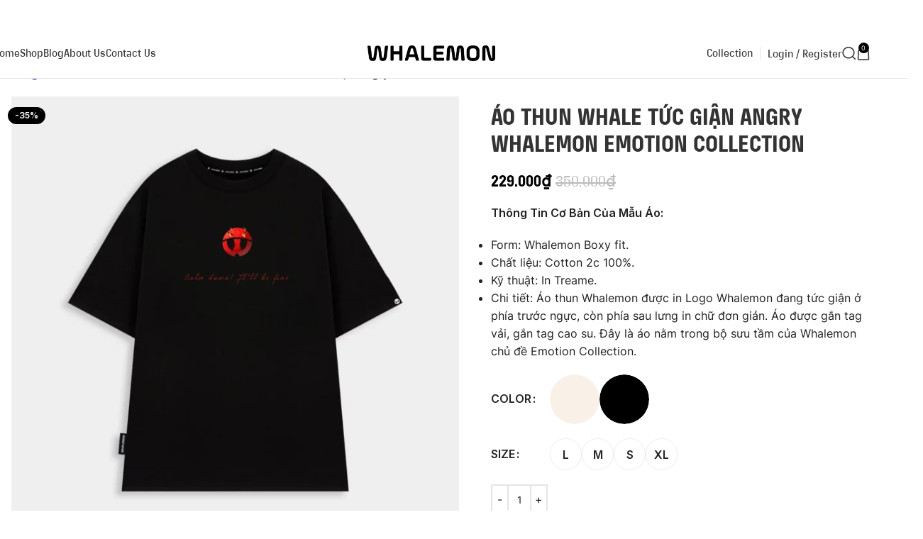

--- FILE ---
content_type: text/html; charset=UTF-8
request_url: https://whalemon.com/product/ao-thun-whale-tuc-gian-angry-whalemon-emotion-collection
body_size: 40187
content:
<!DOCTYPE html>
<html lang="vi" prefix="og: https://ogp.me/ns#">
<head>
	<meta charset="UTF-8">
	<link rel="profile" href="https://gmpg.org/xfn/11">
	<link rel="pingback" href="https://whalemon.com/xmlrpc.php">

	
<!-- Tối ưu hóa công cụ tìm kiếm bởi Rank Math PRO - https://rankmath.com/ -->
<title>Áo Thun Whale Tức Giận Angry Whalemon Emotion Collection - Whalemon</title>
<meta name="description" content="Thông Tin Cơ Bản Của Mẫu Áo: Form: Whalemon Boxy fit. Chất liệu: Cotton 2c 100%. Kỹ thuật: In Treame. Chi tiết: Áo thun Whalemon được in Logo Whalemon đang tức giận ở phía trước ngực, còn phía sau lưng in chữ đơn giản. Áo được gắn tag vải, gắn tag cao su. Đây là áo nằm trong bộ sưu tầm của Whalemon chủ đề Emotion Collection."/>
<meta name="robots" content="follow, index, max-snippet:-1, max-video-preview:-1, max-image-preview:large"/>
<link rel="canonical" href="https://whalemon.com/product/ao-thun-whale-tuc-gian-angry-whalemon-emotion-collection" />
<meta property="og:locale" content="vi_VN" />
<meta property="og:type" content="product" />
<meta property="og:title" content="Áo Thun Whale Tức Giận Angry Whalemon Emotion Collection - Whalemon" />
<meta property="og:description" content="Thông Tin Cơ Bản Của Mẫu Áo: Form: Whalemon Boxy fit. Chất liệu: Cotton 2c 100%. Kỹ thuật: In Treame. Chi tiết: Áo thun Whalemon được in Logo Whalemon đang tức giận ở phía trước ngực, còn phía sau lưng in chữ đơn giản. Áo được gắn tag vải, gắn tag cao su. Đây là áo nằm trong bộ sưu tầm của Whalemon chủ đề Emotion Collection." />
<meta property="og:url" content="https://whalemon.com/product/ao-thun-whale-tuc-gian-angry-whalemon-emotion-collection" />
<meta property="og:site_name" content="Whalemon" />
<meta property="og:updated_time" content="2025-12-24T03:40:07+07:00" />
<meta property="og:image" content="https://whalemon.com/wp-content/uploads/2023/04/Angry-emotion-01.webp" />
<meta property="og:image:secure_url" content="https://whalemon.com/wp-content/uploads/2023/04/Angry-emotion-01.webp" />
<meta property="og:image:width" content="800" />
<meta property="og:image:height" content="800" />
<meta property="og:image:alt" content="Áo Thun Whale Tức Giận Angry Whalemon Emotion Collection" />
<meta property="og:image:type" content="image/webp" />
<meta property="product:availability" content="instock" />
<meta property="og:video" content="https://www.youtube.com/embed/gsc2QXInc3s" />
<meta property="video:duration" content="14" />
<meta property="ya:ovs:upload_date" content="2023-03-02" />
<meta property="ya:ovs:allow_embed" content="true" />
<meta name="twitter:card" content="summary_large_image" />
<meta name="twitter:title" content="Áo Thun Whale Tức Giận Angry Whalemon Emotion Collection - Whalemon" />
<meta name="twitter:description" content="Thông Tin Cơ Bản Của Mẫu Áo: Form: Whalemon Boxy fit. Chất liệu: Cotton 2c 100%. Kỹ thuật: In Treame. Chi tiết: Áo thun Whalemon được in Logo Whalemon đang tức giận ở phía trước ngực, còn phía sau lưng in chữ đơn giản. Áo được gắn tag vải, gắn tag cao su. Đây là áo nằm trong bộ sưu tầm của Whalemon chủ đề Emotion Collection." />
<meta name="twitter:image" content="https://whalemon.com/wp-content/uploads/2023/04/Angry-emotion-01.webp" />
<meta name="twitter:label1" content="Giá" />
<meta name="twitter:data1" content="229.000&#8363;" />
<meta name="twitter:label2" content="Tình trạng sẵn có" />
<meta name="twitter:data2" content="Còn hàng" />
<script type="application/ld+json" class="rank-math-schema-pro">{"@context":"https://schema.org","@graph":[{"@type":"Organization","@id":"https://whalemon.com/#organization","name":"Whalemon","url":"https://whalemon.com"},{"@type":"WebSite","@id":"https://whalemon.com/#website","url":"https://whalemon.com","name":"Whalemon","publisher":{"@id":"https://whalemon.com/#organization"},"inLanguage":"vi"},{"@type":"ImageObject","@id":"https://whalemon.com/wp-content/uploads/2023/04/Angry-emotion-01.webp","url":"https://whalemon.com/wp-content/uploads/2023/04/Angry-emotion-01.webp","width":"2048","height":"2048","inLanguage":"vi"},{"@type":"ItemPage","@id":"https://whalemon.com/product/ao-thun-whale-tuc-gian-angry-whalemon-emotion-collection#webpage","url":"https://whalemon.com/product/ao-thun-whale-tuc-gian-angry-whalemon-emotion-collection","name":"\u00c1o Thun Whale T\u1ee9c Gi\u1eadn Angry Whalemon Emotion Collection - Whalemon","datePublished":"2023-04-11T18:03:14+07:00","dateModified":"2025-12-24T03:40:07+07:00","isPartOf":{"@id":"https://whalemon.com/#website"},"primaryImageOfPage":{"@id":"https://whalemon.com/wp-content/uploads/2023/04/Angry-emotion-01.webp"},"inLanguage":"vi"},{"@type":"Product","name":"\u00c1o Thun Whale T\u1ee9c Gi\u1eadn Angry Whalemon Emotion Collection - Whalemon","description":"Th\u00f4ng Tin C\u01a1 B\u1ea3n C\u1ee7a M\u1eabu \u00c1o: Form: Whalemon Boxy fit. Ch\u1ea5t li\u1ec7u: Cotton 2c 100%. K\u1ef9 thu\u1eadt: In Treame. Chi ti\u1ebft: \u00c1o thun Whalemon \u0111\u01b0\u1ee3c in Logo Whalemon \u0111ang t\u1ee9c gi\u1eadn \u1edf ph\u00eda tr\u01b0\u1edbc ng\u1ef1c, c\u00f2n ph\u00eda sau l\u01b0ng in ch\u1eef \u0111\u01a1n gi\u1ea3n. \u00c1o \u0111\u01b0\u1ee3c g\u1eafn tag v\u1ea3i, g\u1eafn tag cao su. \u0110\u00e2y l\u00e0 \u00e1o n\u1eb1m trong b\u1ed9 s\u01b0u t\u1ea7m c\u1ee7a Whalemon ch\u1ee7 \u0111\u1ec1 Emotion Collection.","category":"\u00c1o Thun &gt; Emotion Collection","mainEntityOfPage":{"@id":"https://whalemon.com/product/ao-thun-whale-tuc-gian-angry-whalemon-emotion-collection#webpage"},"image":[{"@type":"ImageObject","url":"https://whalemon.com/wp-content/uploads/2023/04/Angry-emotion-01.webp","height":"2048","width":"2048"},{"@type":"ImageObject","url":"https://whalemon.com/wp-content/uploads/2023/04/Angry-emotion-02.webp","height":"2048","width":"2048"},{"@type":"ImageObject","url":"https://whalemon.com/wp-content/uploads/2023/04/Angry-emotion-04.webp","height":"2048","width":"2048"},{"@type":"ImageObject","url":"https://whalemon.com/wp-content/uploads/2023/04/Angry-emotion-03.webp","height":"2048","width":"2048"}],"offers":{"@type":"Offer","price":"229000","priceValidUntil":"2026-12-31","priceCurrency":"VND","availability":"http://schema.org/InStock","seller":{"@type":"Organization","@id":"https://whalemon.com/","name":"Whalemon","url":"https://whalemon.com","logo":""},"url":"https://whalemon.com/product/ao-thun-whale-tuc-gian-angry-whalemon-emotion-collection"},"color":"Beige, Black","@id":"https://whalemon.com/product/ao-thun-whale-tuc-gian-angry-whalemon-emotion-collection#richSnippet"},{"@type":"VideoObject","name":"\u00c1o Polo Nam Jay v\u1ea3i CMC phom Regular Fit","description":"Th\u00f4ng Tin C\u01a1 B\u1ea3n C\u1ee7a M\u1eabu \u00c1o: Form: Whalemon Boxy fit. Ch\u1ea5t li\u1ec7u: Cotton 2c 100%. K\u1ef9 thu\u1eadt: In Treame. Chi ti\u1ebft: \u00c1o thun Whalemon \u0111\u01b0\u1ee3c in Logo Whalemon \u0111ang t\u1ee9c gi\u1eadn \u1edf ph\u00eda tr\u01b0\u1edbc ng\u1ef1c, c\u00f2n ph\u00eda sau l\u01b0ng in ch\u1eef \u0111\u01a1n gi\u1ea3n. \u00c1o \u0111\u01b0\u1ee3c g\u1eafn tag v\u1ea3i, g\u1eafn tag cao su. \u0110\u00e2y l\u00e0 \u00e1o n\u1eb1m trong b\u1ed9 s\u01b0u t\u1ea7m c\u1ee7a Whalemon ch\u1ee7 \u0111\u1ec1 Emotion Collection.","uploadDate":"2023-03-02","thumbnailUrl":"https://whalemon.com/wp-content/uploads/2023/04/ao-polo-nam-jay-vai-cmc-phom-reg.jpg","embedUrl":"https://www.youtube.com/embed/gsc2QXInc3s","duration":"PT0M14S","width":"960","height":"720","isFamilyFriendly":"True","@id":"https://whalemon.com/product/ao-thun-whale-tuc-gian-angry-whalemon-emotion-collection#schema-16825","isPartOf":{"@id":"https://whalemon.com/product/ao-thun-whale-tuc-gian-angry-whalemon-emotion-collection#webpage"},"publisher":{"@id":"https://whalemon.com/#organization"},"inLanguage":"vi","mainEntityOfPage":{"@id":"https://whalemon.com/product/ao-thun-whale-tuc-gian-angry-whalemon-emotion-collection#webpage"}}]}</script>
<!-- /Plugin SEO WordPress Rank Math -->

<link rel='dns-prefetch' href='//fonts.googleapis.com' />
<link rel="alternate" type="application/rss+xml" title="Dòng thông tin Whalemon &raquo;" href="https://whalemon.com/feed" />
<link rel="alternate" type="application/rss+xml" title="Whalemon &raquo; Dòng bình luận" href="https://whalemon.com/comments/feed" />
<link rel="alternate" type="application/rss+xml" title="Whalemon &raquo; Áo Thun Whale Tức Giận Angry Whalemon Emotion Collection Dòng bình luận" href="https://whalemon.com/product/ao-thun-whale-tuc-gian-angry-whalemon-emotion-collection/feed" />
<link rel="alternate" title="oNhúng (JSON)" type="application/json+oembed" href="https://whalemon.com/wp-json/oembed/1.0/embed?url=https%3A%2F%2Fwhalemon.com%2Fproduct%2Fao-thun-whale-tuc-gian-angry-whalemon-emotion-collection" />
<link rel="alternate" title="oNhúng (XML)" type="text/xml+oembed" href="https://whalemon.com/wp-json/oembed/1.0/embed?url=https%3A%2F%2Fwhalemon.com%2Fproduct%2Fao-thun-whale-tuc-gian-angry-whalemon-emotion-collection&#038;format=xml" />
<style id='wp-img-auto-sizes-contain-inline-css' type='text/css'>
img:is([sizes=auto i],[sizes^="auto," i]){contain-intrinsic-size:3000px 1500px}
/*# sourceURL=wp-img-auto-sizes-contain-inline-css */
</style>
<link rel='stylesheet' id='mpay-style-css' href='https://whalemon.com/wp-content/plugins/bck-tu-dong-xac-nhan-thanh-toan-chuyen-khoan-ngan-hang/assets/css/style.css?ver=6.9' type='text/css' media='all' />
<link rel='stylesheet' id='woodmart-style-css' href='https://whalemon.com/wp-content/themes/woodmart/css/parts/base.min.css?ver=8.1.2' type='text/css' media='all' />
<link rel='stylesheet' id='wd-widget-price-filter-css' href='https://whalemon.com/wp-content/themes/woodmart/css/parts/woo-widget-price-filter.min.css?ver=8.1.2' type='text/css' media='all' />
<link rel='stylesheet' id='isures-suggest-discount-code-css' href='https://whalemon.com/wp-content/plugins/isures-suggest-discount-code/public/css/isures-suggest-discount-code-public.css?ver=2.0.5' type='text/css' media='all' />
<link rel='stylesheet' id='isures-suggest-discount-code-owl-css' href='https://whalemon.com/wp-content/plugins/isures-suggest-discount-code/public/css/owl.carousel.min.css?ver=2.0.5' type='text/css' media='all' />
<style id='woocommerce-inline-inline-css' type='text/css'>
.woocommerce form .form-row .required { visibility: visible; }
/*# sourceURL=woocommerce-inline-inline-css */
</style>
<link rel='stylesheet' id='elementor-frontend-css' href='https://whalemon.com/wp-content/plugins/elementor/assets/css/frontend.min.css?ver=3.28.3' type='text/css' media='all' />
<link rel='stylesheet' id='elementor-post-6-css' href='https://whalemon.com/wp-content/uploads/elementor/css/post-6.css?ver=1744015449' type='text/css' media='all' />
<link rel='stylesheet' id='elementor-post-9548-css' href='https://whalemon.com/wp-content/uploads/elementor/css/post-9548.css?ver=1744117631' type='text/css' media='all' />
<link rel='stylesheet' id='wd-helpers-wpb-elem-css' href='https://whalemon.com/wp-content/themes/woodmart/css/parts/helpers-wpb-elem.min.css?ver=8.1.2' type='text/css' media='all' />
<link rel='stylesheet' id='wd-elementor-base-css' href='https://whalemon.com/wp-content/themes/woodmart/css/parts/int-elem-base.min.css?ver=8.1.2' type='text/css' media='all' />
<link rel='stylesheet' id='wd-elementor-pro-base-css' href='https://whalemon.com/wp-content/themes/woodmart/css/parts/int-elementor-pro.min.css?ver=8.1.2' type='text/css' media='all' />
<link rel='stylesheet' id='wd-woocommerce-base-css' href='https://whalemon.com/wp-content/themes/woodmart/css/parts/woocommerce-base.min.css?ver=8.1.2' type='text/css' media='all' />
<link rel='stylesheet' id='wd-mod-star-rating-css' href='https://whalemon.com/wp-content/themes/woodmart/css/parts/mod-star-rating.min.css?ver=8.1.2' type='text/css' media='all' />
<link rel='stylesheet' id='wd-woocommerce-block-notices-css' href='https://whalemon.com/wp-content/themes/woodmart/css/parts/woo-mod-block-notices.min.css?ver=8.1.2' type='text/css' media='all' />
<link rel='stylesheet' id='wd-woo-mod-quantity-css' href='https://whalemon.com/wp-content/themes/woodmart/css/parts/woo-mod-quantity.min.css?ver=8.1.2' type='text/css' media='all' />
<link rel='stylesheet' id='wd-woo-opt-free-progress-bar-css' href='https://whalemon.com/wp-content/themes/woodmart/css/parts/woo-opt-free-progress-bar.min.css?ver=8.1.2' type='text/css' media='all' />
<link rel='stylesheet' id='wd-woo-mod-progress-bar-css' href='https://whalemon.com/wp-content/themes/woodmart/css/parts/woo-mod-progress-bar.min.css?ver=8.1.2' type='text/css' media='all' />
<link rel='stylesheet' id='wd-woo-single-prod-el-base-css' href='https://whalemon.com/wp-content/themes/woodmart/css/parts/woo-single-prod-el-base.min.css?ver=8.1.2' type='text/css' media='all' />
<link rel='stylesheet' id='wd-woo-mod-stock-status-css' href='https://whalemon.com/wp-content/themes/woodmart/css/parts/woo-mod-stock-status.min.css?ver=8.1.2' type='text/css' media='all' />
<link rel='stylesheet' id='wd-woo-mod-shop-attributes-css' href='https://whalemon.com/wp-content/themes/woodmart/css/parts/woo-mod-shop-attributes.min.css?ver=8.1.2' type='text/css' media='all' />
<link rel='stylesheet' id='wd-opt-carousel-disable-css' href='https://whalemon.com/wp-content/themes/woodmart/css/parts/opt-carousel-disable.min.css?ver=8.1.2' type='text/css' media='all' />
<link rel='stylesheet' id='wd-opt-form-underline-css' href='https://whalemon.com/wp-content/themes/woodmart/css/parts/opt-form-underline.min.css?ver=8.1.2' type='text/css' media='all' />
<link rel='stylesheet' id='child-style-css' href='https://whalemon.com/wp-content/themes/woodmart-child/style.css?ver=8.1.2' type='text/css' media='all' />
<link rel='stylesheet' id='wd-header-base-css' href='https://whalemon.com/wp-content/themes/woodmart/css/parts/header-base.min.css?ver=8.1.2' type='text/css' media='all' />
<link rel='stylesheet' id='wd-mod-tools-css' href='https://whalemon.com/wp-content/themes/woodmart/css/parts/mod-tools.min.css?ver=8.1.2' type='text/css' media='all' />
<link rel='stylesheet' id='wd-header-elements-base-css' href='https://whalemon.com/wp-content/themes/woodmart/css/parts/header-el-base.min.css?ver=8.1.2' type='text/css' media='all' />
<link rel='stylesheet' id='wd-social-icons-css' href='https://whalemon.com/wp-content/themes/woodmart/css/parts/el-social-icons.min.css?ver=8.1.2' type='text/css' media='all' />
<link rel='stylesheet' id='wd-woo-mod-login-form-css' href='https://whalemon.com/wp-content/themes/woodmart/css/parts/woo-mod-login-form.min.css?ver=8.1.2' type='text/css' media='all' />
<link rel='stylesheet' id='wd-header-my-account-css' href='https://whalemon.com/wp-content/themes/woodmart/css/parts/header-el-my-account.min.css?ver=8.1.2' type='text/css' media='all' />
<link rel='stylesheet' id='wd-header-search-css' href='https://whalemon.com/wp-content/themes/woodmart/css/parts/header-el-search.min.css?ver=8.1.2' type='text/css' media='all' />
<link rel='stylesheet' id='wd-header-cart-side-css' href='https://whalemon.com/wp-content/themes/woodmart/css/parts/header-el-cart-side.min.css?ver=8.1.2' type='text/css' media='all' />
<link rel='stylesheet' id='wd-header-cart-css' href='https://whalemon.com/wp-content/themes/woodmart/css/parts/header-el-cart.min.css?ver=8.1.2' type='text/css' media='all' />
<link rel='stylesheet' id='wd-widget-shopping-cart-css' href='https://whalemon.com/wp-content/themes/woodmart/css/parts/woo-widget-shopping-cart.min.css?ver=8.1.2' type='text/css' media='all' />
<link rel='stylesheet' id='wd-widget-product-list-css' href='https://whalemon.com/wp-content/themes/woodmart/css/parts/woo-widget-product-list.min.css?ver=8.1.2' type='text/css' media='all' />
<link rel='stylesheet' id='wd-header-mobile-nav-dropdown-css' href='https://whalemon.com/wp-content/themes/woodmart/css/parts/header-el-mobile-nav-dropdown.min.css?ver=8.1.2' type='text/css' media='all' />
<link rel='stylesheet' id='wd-woo-single-prod-builder-css' href='https://whalemon.com/wp-content/themes/woodmart/css/parts/woo-single-prod-builder.min.css?ver=8.1.2' type='text/css' media='all' />
<link rel='stylesheet' id='wd-woo-single-prod-el-gallery-css' href='https://whalemon.com/wp-content/themes/woodmart/css/parts/woo-single-prod-el-gallery.min.css?ver=8.1.2' type='text/css' media='all' />
<link rel='stylesheet' id='wd-woo-single-prod-el-gallery-opt-thumb-grid-lg-css' href='https://whalemon.com/wp-content/themes/woodmart/css/parts/woo-single-prod-el-gallery-opt-thumb-grid.min.css?ver=8.1.2' type='text/css' media='(min-width: 1025px)' />
<link rel='stylesheet' id='wd-swiper-css' href='https://whalemon.com/wp-content/themes/woodmart/css/parts/lib-swiper.min.css?ver=8.1.2' type='text/css' media='all' />
<link rel='stylesheet' id='wd-woo-mod-product-labels-css' href='https://whalemon.com/wp-content/themes/woodmart/css/parts/woo-mod-product-labels.min.css?ver=8.1.2' type='text/css' media='all' />
<link rel='stylesheet' id='wd-swiper-arrows-css' href='https://whalemon.com/wp-content/themes/woodmart/css/parts/lib-swiper-arrows.min.css?ver=8.1.2' type='text/css' media='all' />
<link rel='stylesheet' id='wd-photoswipe-css' href='https://whalemon.com/wp-content/themes/woodmart/css/parts/lib-photoswipe.min.css?ver=8.1.2' type='text/css' media='all' />
<link rel='stylesheet' id='wd-swiper-pagin-css' href='https://whalemon.com/wp-content/themes/woodmart/css/parts/lib-swiper-pagin.min.css?ver=8.1.2' type='text/css' media='all' />
<link rel='stylesheet' id='wd-woo-mod-variation-form-css' href='https://whalemon.com/wp-content/themes/woodmart/css/parts/woo-mod-variation-form.min.css?ver=8.1.2' type='text/css' media='all' />
<link rel='stylesheet' id='wd-woo-mod-swatches-base-css' href='https://whalemon.com/wp-content/themes/woodmart/css/parts/woo-mod-swatches-base.min.css?ver=8.1.2' type='text/css' media='all' />
<link rel='stylesheet' id='wd-woo-mod-variation-form-single-css' href='https://whalemon.com/wp-content/themes/woodmart/css/parts/woo-mod-variation-form-single.min.css?ver=8.1.2' type='text/css' media='all' />
<link rel='stylesheet' id='wd-woo-mod-swatches-style-4-css' href='https://whalemon.com/wp-content/themes/woodmart/css/parts/woo-mod-swatches-style-4.min.css?ver=8.1.2' type='text/css' media='all' />
<link rel='stylesheet' id='wd-woo-mod-swatches-dis-1-css' href='https://whalemon.com/wp-content/themes/woodmart/css/parts/woo-mod-swatches-dis-style-1.min.css?ver=8.1.2' type='text/css' media='all' />
<link rel='stylesheet' id='wd-mfp-popup-css' href='https://whalemon.com/wp-content/themes/woodmart/css/parts/lib-magnific-popup.min.css?ver=8.1.2' type='text/css' media='all' />
<link rel='stylesheet' id='wd-size-guide-css' href='https://whalemon.com/wp-content/themes/woodmart/css/parts/woo-opt-size-guide.min.css?ver=8.1.2' type='text/css' media='all' />
<link rel='stylesheet' id='wd-mod-comments-css' href='https://whalemon.com/wp-content/themes/woodmart/css/parts/mod-comments.min.css?ver=8.1.2' type='text/css' media='all' />
<link rel='stylesheet' id='wd-woo-single-prod-el-reviews-css' href='https://whalemon.com/wp-content/themes/woodmart/css/parts/woo-single-prod-el-reviews.min.css?ver=8.1.2' type='text/css' media='all' />
<link rel='stylesheet' id='wd-woo-single-prod-el-reviews-style-1-css' href='https://whalemon.com/wp-content/themes/woodmart/css/parts/woo-single-prod-el-reviews-style-1.min.css?ver=8.1.2' type='text/css' media='all' />
<link rel='stylesheet' id='wd-tabs-css' href='https://whalemon.com/wp-content/themes/woodmart/css/parts/el-tabs.min.css?ver=8.1.2' type='text/css' media='all' />
<link rel='stylesheet' id='wd-woo-single-prod-el-tabs-opt-layout-tabs-css' href='https://whalemon.com/wp-content/themes/woodmart/css/parts/woo-single-prod-el-tabs-opt-layout-tabs.min.css?ver=8.1.2' type='text/css' media='all' />
<link rel='stylesheet' id='wd-text-block-css' href='https://whalemon.com/wp-content/themes/woodmart/css/parts/el-text-block.min.css?ver=8.1.2' type='text/css' media='all' />
<link rel='stylesheet' id='wd-section-title-css' href='https://whalemon.com/wp-content/themes/woodmart/css/parts/el-section-title.min.css?ver=8.1.2' type='text/css' media='all' />
<link rel='stylesheet' id='wd-section-title-style-simple-and-brd-css' href='https://whalemon.com/wp-content/themes/woodmart/css/parts/el-section-title-style-simple-and-brd.min.css?ver=8.1.2' type='text/css' media='all' />
<link rel='stylesheet' id='wd-product-loop-css' href='https://whalemon.com/wp-content/themes/woodmart/css/parts/woo-product-loop.min.css?ver=8.1.2' type='text/css' media='all' />
<link rel='stylesheet' id='wd-product-loop-quick-css' href='https://whalemon.com/wp-content/themes/woodmart/css/parts/woo-product-loop-quick.min.css?ver=8.1.2' type='text/css' media='all' />
<link rel='stylesheet' id='wd-woo-mod-add-btn-replace-css' href='https://whalemon.com/wp-content/themes/woodmart/css/parts/woo-mod-add-btn-replace.min.css?ver=8.1.2' type='text/css' media='all' />
<link rel='stylesheet' id='wd-woo-opt-stretch-cont-css' href='https://whalemon.com/wp-content/themes/woodmart/css/parts/woo-opt-stretch-cont.min.css?ver=8.1.2' type='text/css' media='all' />
<link rel='stylesheet' id='wd-woo-opt-grid-gallery-css' href='https://whalemon.com/wp-content/themes/woodmart/css/parts/woo-opt-grid-gallery.min.css?ver=8.1.2' type='text/css' media='all' />
<link rel='stylesheet' id='wd-footer-base-css' href='https://whalemon.com/wp-content/themes/woodmart/css/parts/footer-base.min.css?ver=8.1.2' type='text/css' media='all' />
<link rel='stylesheet' id='wd-widget-product-cat-css' href='https://whalemon.com/wp-content/themes/woodmart/css/parts/woo-widget-product-cat.min.css?ver=8.1.2' type='text/css' media='all' />
<link rel='stylesheet' id='wd-list-css' href='https://whalemon.com/wp-content/themes/woodmart/css/parts/el-list.min.css?ver=8.1.2' type='text/css' media='all' />
<link rel='stylesheet' id='wd-el-list-css' href='https://whalemon.com/wp-content/themes/woodmart/css/parts/el-list-wpb-elem.min.css?ver=8.1.2' type='text/css' media='all' />
<link rel='stylesheet' id='wd-widget-nav-css' href='https://whalemon.com/wp-content/themes/woodmart/css/parts/widget-nav.min.css?ver=8.1.2' type='text/css' media='all' />
<link rel='stylesheet' id='wd-wd-search-results-css' href='https://whalemon.com/wp-content/themes/woodmart/css/parts/wd-search-results.min.css?ver=8.1.2' type='text/css' media='all' />
<link rel='stylesheet' id='wd-header-search-fullscreen-css' href='https://whalemon.com/wp-content/themes/woodmart/css/parts/header-el-search-fullscreen-general.min.css?ver=8.1.2' type='text/css' media='all' />
<link rel='stylesheet' id='wd-header-search-fullscreen-1-css' href='https://whalemon.com/wp-content/themes/woodmart/css/parts/header-el-search-fullscreen-1.min.css?ver=8.1.2' type='text/css' media='all' />
<link rel='stylesheet' id='wd-wd-search-form-css' href='https://whalemon.com/wp-content/themes/woodmart/css/parts/wd-search-form.min.css?ver=8.1.2' type='text/css' media='all' />
<link rel='stylesheet' id='wd-header-my-account-sidebar-css' href='https://whalemon.com/wp-content/themes/woodmart/css/parts/header-el-my-account-sidebar.min.css?ver=8.1.2' type='text/css' media='all' />
<link rel='stylesheet' id='wd-header-banner-css' href='https://whalemon.com/wp-content/themes/woodmart/css/parts/opt-header-banner.min.css?ver=8.1.2' type='text/css' media='all' />
<link rel='stylesheet' id='wd-sticky-add-to-cart-css' href='https://whalemon.com/wp-content/themes/woodmart/css/parts/woo-opt-sticky-add-to-cart.min.css?ver=8.1.2' type='text/css' media='all' />
<link rel='stylesheet' id='wd-woo-mod-quantity-overlap-css' href='https://whalemon.com/wp-content/themes/woodmart/css/parts/woo-mod-quantity-overlap.min.css?ver=8.1.2' type='text/css' media='all' />
<link rel='stylesheet' id='xts-google-fonts-css' href='https://fonts.googleapis.com/css?family=Inter%3A400%2C600%2C700&#038;ver=8.1.2' type='text/css' media='all' />
<link rel='stylesheet' id='bdt-uikit-css' href='https://whalemon.com/wp-content/plugins/bdthemes-element-pack/assets/css/bdt-uikit.css?ver=3.21.7' type='text/css' media='all' />
<link rel='stylesheet' id='ep-helper-css' href='https://whalemon.com/wp-content/plugins/bdthemes-element-pack/assets/css/ep-helper.css?ver=7.20.4' type='text/css' media='all' />
<script type="text/javascript" src="https://whalemon.com/wp-includes/js/jquery/jquery.min.js?ver=3.7.1" id="jquery-core-js"></script>
<script type="text/javascript" src="https://whalemon.com/wp-includes/js/jquery/jquery-migrate.min.js?ver=3.4.1" id="jquery-migrate-js"></script>
<script type="text/javascript" src="https://whalemon.com/wp-content/plugins/woocommerce/assets/js/jquery-blockui/jquery.blockUI.min.js?ver=2.7.0-wc.9.8.6" id="jquery-blockui-js" data-wp-strategy="defer"></script>
<script type="text/javascript" id="wc-add-to-cart-js-extra">
/* <![CDATA[ */
var wc_add_to_cart_params = {"ajax_url":"/wp-admin/admin-ajax.php","wc_ajax_url":"/?wc-ajax=%%endpoint%%","i18n_view_cart":"Xem gi\u1ecf h\u00e0ng","cart_url":"https://whalemon.com/cart","is_cart":"","cart_redirect_after_add":"no"};
//# sourceURL=wc-add-to-cart-js-extra
/* ]]> */
</script>
<script type="text/javascript" src="https://whalemon.com/wp-content/plugins/woocommerce/assets/js/frontend/add-to-cart.min.js?ver=9.8.6" id="wc-add-to-cart-js" data-wp-strategy="defer"></script>
<script type="text/javascript" src="https://whalemon.com/wp-content/plugins/woocommerce/assets/js/js-cookie/js.cookie.min.js?ver=2.1.4-wc.9.8.6" id="js-cookie-js" data-wp-strategy="defer"></script>
<script type="text/javascript" id="wc-cart-fragments-js-extra">
/* <![CDATA[ */
var wc_cart_fragments_params = {"ajax_url":"/wp-admin/admin-ajax.php","wc_ajax_url":"/?wc-ajax=%%endpoint%%","cart_hash_key":"wc_cart_hash_a321c3bf9fa391c2ddbee3f9860c5423","fragment_name":"wc_fragments_a321c3bf9fa391c2ddbee3f9860c5423","request_timeout":"5000"};
//# sourceURL=wc-cart-fragments-js-extra
/* ]]> */
</script>
<script type="text/javascript" src="https://whalemon.com/wp-content/plugins/woocommerce/assets/js/frontend/cart-fragments.min.js?ver=9.8.6" id="wc-cart-fragments-js" data-wp-strategy="defer"></script>
<script type="text/javascript" id="isures-suggest-discount-code-js-extra">
/* <![CDATA[ */
var isures_sdc_vars = {"url_ajax":"https://whalemon.com/wp-admin/admin-ajax.php","alert_success":"\u0110\u00e3 \u00e1p d\u1ee5ng m\u00e3 gi\u1ea3m gi\u00e1","text_close":"\u0110\u00f3ng","btn_savecode":"L\u01b0u m\u00e3","slick":""};
//# sourceURL=isures-suggest-discount-code-js-extra
/* ]]> */
</script>
<script type="text/javascript" src="https://whalemon.com/wp-content/plugins/isures-suggest-discount-code/public/js/isures-suggest-discount-code-public.js?ver=2.0.5" id="isures-suggest-discount-code-js"></script>
<script type="text/javascript" src="https://whalemon.com/wp-content/plugins/isures-suggest-discount-code/public/js/owl.carousel.min.js?ver=2.0.5" id="isures-suggest-discount-code-owl-js"></script>
<script type="text/javascript" src="https://whalemon.com/wp-content/plugins/isures-suggest-discount-code/public/js/isures-suggest-discount-code-magnific.js?ver=2.0.5" id="isures-suggest-discount-code-magnific-js"></script>
<script type="text/javascript" src="https://whalemon.com/wp-content/plugins/woocommerce/assets/js/zoom/jquery.zoom.min.js?ver=1.7.21-wc.9.8.6" id="zoom-js" defer="defer" data-wp-strategy="defer"></script>
<script type="text/javascript" id="wc-single-product-js-extra">
/* <![CDATA[ */
var wc_single_product_params = {"i18n_required_rating_text":"Vui l\u00f2ng ch\u1ecdn m\u1ed9t m\u1ee9c \u0111\u00e1nh gi\u00e1","i18n_rating_options":["1 tr\u00ean 5 sao","2 tr\u00ean 5 sao","3 tr\u00ean 5 sao","4 tr\u00ean 5 sao","5 tr\u00ean 5 sao"],"i18n_product_gallery_trigger_text":"Xem th\u01b0 vi\u1ec7n \u1ea3nh to\u00e0n m\u00e0n h\u00ecnh","review_rating_required":"yes","flexslider":{"rtl":false,"animation":"slide","smoothHeight":true,"directionNav":false,"controlNav":"thumbnails","slideshow":false,"animationSpeed":500,"animationLoop":false,"allowOneSlide":false},"zoom_enabled":"","zoom_options":[],"photoswipe_enabled":"","photoswipe_options":{"shareEl":false,"closeOnScroll":false,"history":false,"hideAnimationDuration":0,"showAnimationDuration":0},"flexslider_enabled":""};
//# sourceURL=wc-single-product-js-extra
/* ]]> */
</script>
<script type="text/javascript" src="https://whalemon.com/wp-content/plugins/woocommerce/assets/js/frontend/single-product.min.js?ver=9.8.6" id="wc-single-product-js" defer="defer" data-wp-strategy="defer"></script>
<script type="text/javascript" id="woocommerce-js-extra">
/* <![CDATA[ */
var woocommerce_params = {"ajax_url":"/wp-admin/admin-ajax.php","wc_ajax_url":"/?wc-ajax=%%endpoint%%","i18n_password_show":"Hi\u1ec3n th\u1ecb m\u1eadt kh\u1ea9u","i18n_password_hide":"\u1ea8n m\u1eadt kh\u1ea9u"};
//# sourceURL=woocommerce-js-extra
/* ]]> */
</script>
<script type="text/javascript" src="https://whalemon.com/wp-content/plugins/woocommerce/assets/js/frontend/woocommerce.min.js?ver=9.8.6" id="woocommerce-js" defer="defer" data-wp-strategy="defer"></script>
<script type="text/javascript" src="https://whalemon.com/wp-content/themes/woodmart/js/libs/device.min.js?ver=8.1.2" id="wd-device-library-js"></script>
<script type="text/javascript" src="https://whalemon.com/wp-content/themes/woodmart/js/scripts/global/scrollBar.min.js?ver=8.1.2" id="wd-scrollbar-js"></script>
<link rel="https://api.w.org/" href="https://whalemon.com/wp-json/" /><link rel="alternate" title="JSON" type="application/json" href="https://whalemon.com/wp-json/wp/v2/product/9548" /><link rel="EditURI" type="application/rsd+xml" title="RSD" href="https://whalemon.com/xmlrpc.php?rsd" />
<meta name="generator" content="WordPress 6.9" />
<link rel='shortlink' href='https://whalemon.com/?p=9548' />
            <style>
                :root {

                    --isures-sdc-primary:#0d5cb6;--isures-sdc-secondary:#e5eef7;                }
            </style>
<meta name="theme-color" content="rgb(0,0,0)">					<meta name="viewport" content="width=device-width, initial-scale=1.0, maximum-scale=1.0, user-scalable=no">
											<link rel="preload" as="font" href="https://whalemon.com/wp-content/themes/woodmart/fonts/woodmart-font-2-400.woff2?v=8.1.2" type="font/woff2" crossorigin>
						<noscript><style>.woocommerce-product-gallery{ opacity: 1 !important; }</style></noscript>
	<meta name="generator" content="Elementor 3.28.3; features: e_font_icon_svg, additional_custom_breakpoints, e_local_google_fonts; settings: css_print_method-external, google_font-disabled, font_display-auto">
			<style>
				.e-con.e-parent:nth-of-type(n+4):not(.e-lazyloaded):not(.e-no-lazyload),
				.e-con.e-parent:nth-of-type(n+4):not(.e-lazyloaded):not(.e-no-lazyload) * {
					background-image: none !important;
				}
				@media screen and (max-height: 1024px) {
					.e-con.e-parent:nth-of-type(n+3):not(.e-lazyloaded):not(.e-no-lazyload),
					.e-con.e-parent:nth-of-type(n+3):not(.e-lazyloaded):not(.e-no-lazyload) * {
						background-image: none !important;
					}
				}
				@media screen and (max-height: 640px) {
					.e-con.e-parent:nth-of-type(n+2):not(.e-lazyloaded):not(.e-no-lazyload),
					.e-con.e-parent:nth-of-type(n+2):not(.e-lazyloaded):not(.e-no-lazyload) * {
						background-image: none !important;
					}
				}
			</style>
			<link rel="icon" href="https://whalemon.com/wp-content/uploads/2023/02/cropped-logo-whalemon-white-150x150.png" sizes="32x32" />
<link rel="icon" href="https://whalemon.com/wp-content/uploads/2023/02/cropped-logo-whalemon-white-430x430.png" sizes="192x192" />
<link rel="apple-touch-icon" href="https://whalemon.com/wp-content/uploads/2023/02/cropped-logo-whalemon-white-430x430.png" />
<meta name="msapplication-TileImage" content="https://whalemon.com/wp-content/uploads/2023/02/cropped-logo-whalemon-white-430x430.png" />
<style>
		
		</style>			<style id="wd-style-header_817703-css" data-type="wd-style-header_817703">
				:root{
	--wd-top-bar-h: .00001px;
	--wd-top-bar-sm-h: .00001px;
	--wd-top-bar-sticky-h: .00001px;
	--wd-top-bar-brd-w: .00001px;

	--wd-header-general-h: 70px;
	--wd-header-general-sm-h: 50px;
	--wd-header-general-sticky-h: 60px;
	--wd-header-general-brd-w: 1px;

	--wd-header-bottom-h: 52px;
	--wd-header-bottom-sm-h: 52px;
	--wd-header-bottom-sticky-h: .00001px;
	--wd-header-bottom-brd-w: .00001px;

	--wd-header-clone-h: .00001px;

	--wd-header-brd-w: calc(var(--wd-top-bar-brd-w) + var(--wd-header-general-brd-w) + var(--wd-header-bottom-brd-w));
	--wd-header-h: calc(var(--wd-top-bar-h) + var(--wd-header-general-h) + var(--wd-header-bottom-h) + var(--wd-header-brd-w));
	--wd-header-sticky-h: calc(var(--wd-top-bar-sticky-h) + var(--wd-header-general-sticky-h) + var(--wd-header-bottom-sticky-h) + var(--wd-header-clone-h) + var(--wd-header-brd-w));
	--wd-header-sm-h: calc(var(--wd-top-bar-sm-h) + var(--wd-header-general-sm-h) + var(--wd-header-bottom-sm-h) + var(--wd-header-brd-w));
}


.whb-sticked .whb-general-header .wd-dropdown:not(.sub-sub-menu) {
	margin-top: 10px;
}

.whb-sticked .whb-general-header .wd-dropdown:not(.sub-sub-menu):after {
	height: 20px;
}


:root:has(.whb-general-header.whb-border-boxed) {
	--wd-header-general-brd-w: .00001px;
}

@media (max-width: 1024px) {
:root:has(.whb-general-header.whb-hidden-mobile) {
	--wd-header-general-brd-w: .00001px;
}
}


.whb-header-bottom .wd-dropdown {
	margin-top: 6px;
}

.whb-header-bottom .wd-dropdown:after {
	height: 16px;
}



		
.whb-9x1ytaxq7aphtb3npidp form.searchform {
	--wd-form-height: 46px;
}
.whb-cpxy4wo50d73iadvly58 form.searchform {
	--wd-form-height: 42px;
}
.whb-general-header {
	border-color: rgba(129, 129, 129, 0.2);border-bottom-width: 1px;border-bottom-style: solid;
}

.whb-header-bottom {
	border-bottom-width: 0px;border-bottom-style: solid;
}
			</style>
						<style id="wd-style-theme_settings_default-css" data-type="wd-style-theme_settings_default">
				@font-face {
	font-weight: normal;
	font-style: normal;
	font-family: "woodmart-font";
	src: url("//whalemon.com/wp-content/themes/woodmart/fonts/woodmart-font-2-400.woff2?v=8.1.2") format("woff2");
}

:root {
	--wd-header-banner-h: 40px;
	--wd-text-font: "Inter", Arial, Helvetica, sans-serif;
	--wd-text-font-weight: 400;
	--wd-text-color: rgb(34,34,34);
	--wd-text-font-size: 16px;
	--wd-title-font: "WM-Extatica", Arial, Helvetica, sans-serif;
	--wd-title-font-weight: 700;
	--wd-title-color: #242424;
	--wd-entities-title-font: "WM-Extatica", Arial, Helvetica, sans-serif;
	--wd-entities-title-font-weight: 600;
	--wd-entities-title-color: #333333;
	--wd-entities-title-color-hover: rgb(51 51 51 / 65%);
	--wd-alternative-font: "WM-Extatica", Arial, Helvetica, sans-serif;
	--wd-widget-title-font: "WM-Extatica", Arial, Helvetica, sans-serif;
	--wd-widget-title-font-weight: 500;
	--wd-widget-title-transform: uppercase;
	--wd-widget-title-color: #333;
	--wd-widget-title-font-size: 16px;
	--wd-header-el-font: "WM-Extatica", Arial, Helvetica, sans-serif;
	--wd-header-el-font-weight: 500;
	--wd-header-el-transform: capitalize;
	--wd-header-el-font-size: 15px;
	--wd-primary-color: rgb(0,0,0);
	--wd-alternative-color: rgb(53,53,53);
	--wd-link-color: rgb(36,61,142);
	--wd-link-color-hover: #242424;
	--btn-default-font-family: "WM-Extatica", Arial, Helvetica, sans-serif;
	--btn-default-font-weight: 700;
	--btn-default-bgcolor: #f7f7f7;
	--btn-default-bgcolor-hover: #efefef;
	--btn-accented-font-family: "WM-Extatica", Arial, Helvetica, sans-serif;
	--btn-accented-font-weight: 500;
	--btn-accented-bgcolor: rgb(51,51,51);
	--btn-accented-bgcolor-hover: rgb(0,0,0);
	--wd-form-brd-width: 2px;
	--notices-success-bg: #459647;
	--notices-success-color: #fff;
	--notices-warning-bg: #E0B252;
	--notices-warning-color: #fff;
	--wd-sticky-btn-height: 95px;
}
.wd-popup.wd-age-verify {
	--wd-popup-width: 500px;
}
.wd-popup.wd-promo-popup {
	background-color: rgb(255,255,255);
	background-image: none;
	background-repeat: no-repeat;
	background-size: cover;
	background-position: center center;
	--wd-popup-width: 800px;
}
.header-banner {
	background-color: rgb(241,246,242);
	background-image: none;
}
.woodmart-woocommerce-layered-nav .wd-scroll-content {
	max-height: 223px;
}
.wd-page-title {
	background-color: #0a0a0a;
	background-image: none;
	background-size: cover;
	background-position: center center;
}
.wd-footer {
	background-color: rgb(251,251,251);
	background-image: none;
}
html .product-image-summary-wrap .product_title, html .wd-single-title .product_title {
	font-family: "WM-Extatica", Arial, Helvetica, sans-serif;
	font-weight: 700;
	font-size: 32px;
	text-transform: uppercase;
}
html .product-image-summary-wrap .summary-inner > .price, html .product-image-summary-wrap .summary-inner > .price > .amount, html .product-image-summary-wrap .summary-inner > .price > .price > .amount, html .product-image-summary-wrap .summary-inner > .price ins .amount, html .wd-single-price .price, html .wd-single-price .price > .amount, html .wd-single-price .price > ins .amount {
	font-family: "WM-Extatica", Arial, Helvetica, sans-serif;
	font-weight: 700;
	font-size: 32px;
}
html .wd-page-content .wd-product .product-wrapper .wd-entities-title {
	font-family: "WM-Extatica", Arial, Helvetica, sans-serif;
	font-weight: 600;
	font-size: 18px;
}
html .wd-product .price, html .wd-product .price > .amount, html .wd-product .price ins > .amount {
	font-family: "WM-Extatica", Arial, Helvetica, sans-serif;
	font-weight: 500;
	font-size: 24px;
}
html .product.wd-product del, html .product.wd-product del .amount {
	font-family: "WM-Extatica", Arial, Helvetica, sans-serif;
	font-weight: 400;
	font-size: 14px;
}
html .product-image-summary-wrap .summary-inner > .price del, html .product-image-summary-wrap .summary-inner > .price del .amount, html .wd-single-price .price del .amount {
	font-family: "WM-Extatica", Arial, Helvetica, sans-serif;
	font-size: 24px;
}
html .page-title .wd-breadcrumbs a, html .page-title .wd-breadcrumbs span, html .page-title .yoast-breadcrumb a, html .page-title .yoast-breadcrumb span {
	font-family: "Inter", Arial, Helvetica, sans-serif;
	font-size: 12px;
}
html .entry-summary .single_add_to_cart_button, .wd-single-add-cart .single_add_to_cart_button {
	font-family: "Inter", Arial, Helvetica, sans-serif;
	font-weight: 700;
	font-size: 18px;
	text-transform: uppercase;
	color: rgb(255,255,255);
	background: rgb(0,0,0);
}
html .entry-summary .single_add_to_cart_button:hover, .wd-single-add-cart .single_add_to_cart_button:hover {
	color: rgb(0,0,0);
	background: rgb(255,255,255);
}
html .wd-buy-now-btn {
	font-family: "Inter", Arial, Helvetica, sans-serif;
	font-weight: 700;
	font-size: 18px;
	color: rgb(0,0,0);
	background: rgb(255,255,255);
}
html .wd-buy-now-btn:hover {
	color: rgb(255,255,255);
	background: rgb(0,0,0);
}
html .wd-sticky-btn-cart .single_add_to_cart_button, html .wd-sticky-add-to-cart, html .wd-sticky-btn.wd-quantity-overlap div.quantity input[type] {
	font-family: "Inter", Arial, Helvetica, sans-serif;
	font-weight: 700;
	font-size: 18px;
	color: rgb(255,255,255);
	background: rgb(0,0,0);
}
html .wd-sticky-btn-cart .single_add_to_cart_button:hover, html .wd-sticky-add-to-cart:hover, html .wd-sticky-btn.wd-quantity-overlap .cart:hover > div.quantity input[type], html .wd-sticky-btn.wd-quantity-overlap .cart:hover > div.quantity+.button {
	color: rgb(255,255,255);
	background: rgb(0,0,0);
}
.wd-popup.popup-quick-view {
	--wd-popup-width: 920px;
}

@media (max-width: 1024px) {
	:root {
		--wd-header-banner-h: 35px;
	--wd-sticky-btn-height: 95px;
	}

}

@media (max-width: 768.98px) {
	:root {
		--wd-sticky-btn-height: 42px;
	}
	html .product-image-summary-wrap .product_title, html .wd-single-title .product_title {
		font-size: 24px;
	}

}
:root{
--wd-container-w: 1222px;
--wd-form-brd-radius: 0px;
--btn-default-color: #333;
--btn-default-color-hover: #333;
--btn-accented-color: #fff;
--btn-accented-color-hover: #fff;
--btn-default-brd-radius: 0px;
--btn-default-box-shadow: none;
--btn-default-box-shadow-hover: none;
--btn-default-box-shadow-active: none;
--btn-default-bottom: 0px;
--btn-accented-brd-radius: 0px;
--btn-accented-box-shadow: none;
--btn-accented-box-shadow-hover: none;
--btn-accented-box-shadow-active: none;
--btn-accented-bottom: 0px;
--wd-brd-radius: 0px;
}

@media (min-width: 1222px) {
section.elementor-section.wd-section-stretch > .elementor-container {
margin-left: auto;
margin-right: auto;
}
}

rs-slides :is([data-type=text],[data-type=button]) {
font-family: Inter !important;
}
rs-slides :is(h1,h2,h3,h4,h5,h6)[data-type=text] {
font-family: WM-Extatica !important;
}

@font-face {
	font-family: "WM-Extatica";
	src: url("//whalemon.com/wp-content/uploads/2023/02/WM-Extatica-Regular-new.woff2") format("woff2"), 
url("//whalemon.com/wp-content/uploads/2023/02/WM-Extatica-Regular-new.woff") format("woff");
	font-weight: 400;
	font-style: normal;
}

@font-face {
	font-family: "WM-Extatica";
	src: url("//whalemon.com/wp-content/uploads/2023/02/WM-Extatica-Light.woff2") format("woff2"), 
url("//whalemon.com/wp-content/uploads/2023/02/WM-Extatica-Light.woff") format("woff");
	font-weight: 300;
	font-style: normal;
}

@font-face {
	font-family: "WM-Extatica";
	src: url("//whalemon.com/wp-content/uploads/2023/02/WM-Extatica-Medium-new.woff2") format("woff2"), 
url("//whalemon.com/wp-content/uploads/2023/02/WM-Extatica-Medium-new.woff") format("woff");
	font-weight: 500;
	font-style: normal;
}

@font-face {
	font-family: "WM-Extatica";
	src: url("//whalemon.com/wp-content/uploads/2023/02/WM-Extatica-SemiBold.woff2") format("woff2"), 
url("//whalemon.com/wp-content/uploads/2023/02/WM-Extatica-SemiBold.woff") format("woff");
	font-weight: 600;
	font-style: normal;
}

@font-face {
	font-family: "Inter";
	src: url("//whalemon.com/wp-content/uploads/2023/02/inter-regular.woff2") format("woff2"), 
url("//whalemon.com/wp-content/uploads/2023/02/inter-regular.woff") format("woff");
	font-weight: 400;
	font-style: normal;
}

@font-face {
	font-family: "Inter";
	src: url("//whalemon.com/wp-content/uploads/2023/02/inter-bold.woff2") format("woff2"), 
url("//whalemon.com/wp-content/uploads/2023/02/inter-bold.woff") format("woff");
	font-weight: 700;
	font-style: normal;
}

@font-face {
	font-family: "WM-Extatica";
	src: url("//whalemon.com/wp-content/uploads/2024/07/WM-Extatica-Bold-final.woff2") format("woff2"), 
url("//whalemon.com/wp-content/uploads/2024/07/WM-Extatica-Bold-final.woff") format("woff");
	font-weight: 700;
	font-style: normal;
}

.whb-main-header{
	background: linear-gradient(180deg, rgb(0,0,0),rgba(0,0,0,0));
}
.header-banner {
	background-color: black;
}
.whb-main-header:hover{
	background: black;
}
#customer_info .woocommerce-billing-fields-custom{
	display: none;	
}
.single_add_to_cart_button{
border-color:black;
border-width:2px;
}
#wd-add-to-cart {
border-color:black;
border-width:2px;
}
/* Fix caption image */
:is(.alignleft,.aligncenter,.alignright,.alignnone)[id*="attachment"] {
    max-width: 100%;
}
@media (min-width: 1025px) {
	/* scroll bar css*/
::-webkit-scrollbar{
    width: 0.7em;
    background: #272121;
}
::-webkit-scrollbar-thumb{
    background: rgb(36,61,142);
    border-radius: 30px;
}
.wd-sticky-btn{
	display: none;
}

}

			</style>
			<style id="yellow-pencil">
/*
	The following CSS codes are created by the YellowPencil plugin.
	https://yellowpencil.waspthemes.com/
*/
@media (max-width:767px){.swiper-slide .elementor-slide-description{margin-bottom:0px !important;}}@media (max-width:767px){.elementor-slides .swiper-slide .elementor-slide-description{position:relative;top:10px;}}
</style></head>

<body class="wp-singular product-template-default single single-product postid-9548 wp-theme-woodmart wp-child-theme-woodmart-child theme-woodmart non-logged-in woocommerce woocommerce-page woocommerce-no-js single-post-large-image wrapper-full-width form-style-underlined  categories-accordion-on header-banner-display header-banner-enabled woodmart-ajax-shop-on wd-sticky-btn-on wd-sticky-btn-on-mb elementor-default elementor-kit-6 elementor-page elementor-page-9548">
			<script type="text/javascript" id="wd-flicker-fix">// Flicker fix.</script>	
	
	<div class="wd-page-wrapper website-wrapper">
									<header class="whb-header whb-header_817703 whb-full-width whb-sticky-shadow whb-scroll-stick whb-sticky-real whb-hide-on-scroll whb-custom-header">
					<div class="whb-main-header">
	
<div class="whb-row whb-top-bar whb-not-sticky-row whb-without-bg whb-without-border whb-color-light whb-hidden-desktop whb-hidden-mobile whb-flex-flex-middle">
	<div class="container">
		<div class="whb-flex-row whb-top-bar-inner">
			<div class="whb-column whb-col-left whb-column5 whb-visible-lg whb-empty-column">
	</div>
<div class="whb-column whb-col-center whb-column6 whb-visible-lg whb-empty-column">
	</div>
<div class="whb-column whb-col-right whb-column7 whb-visible-lg whb-empty-column">
	</div>
<div class="whb-column whb-col-mobile whb-column_mobile1 whb-hidden-lg">
				<div id="" class=" wd-social-icons wd-style-default social-share wd-shape-circle  whb-gcq39di99c7lvyf6qrzz color-scheme-light text-center">
				
				
									<a rel="noopener noreferrer nofollow" href="https://www.facebook.com/sharer/sharer.php?u=https://whalemon.com/product/ao-thun-whale-tuc-gian-angry-whalemon-emotion-collection" target="_blank" class=" wd-social-icon social-facebook" aria-label="Facebook social link">
						<span class="wd-icon"></span>
											</a>
				
									<a rel="noopener noreferrer nofollow" href="https://x.com/share?url=https://whalemon.com/product/ao-thun-whale-tuc-gian-angry-whalemon-emotion-collection" target="_blank" class=" wd-social-icon social-twitter" aria-label="X social link">
						<span class="wd-icon"></span>
											</a>
				
				
				
				
				
				
									<a rel="noopener noreferrer nofollow" href="https://pinterest.com/pin/create/button/?url=https://whalemon.com/product/ao-thun-whale-tuc-gian-angry-whalemon-emotion-collection&media=https://whalemon.com/wp-content/uploads/2023/04/Angry-emotion-01.webp&description=%C3%81o+Thun+Whale+T%E1%BB%A9c+Gi%E1%BA%ADn+Angry+Whalemon+Emotion+Collection" target="_blank" class=" wd-social-icon social-pinterest" aria-label="Pinterest social link">
						<span class="wd-icon"></span>
											</a>
				
				
				
				
				
				
				
				
				
				
				
				
				
				
				
				
				
				
									<a rel="noopener noreferrer nofollow" href="https://telegram.me/share/url?url=https://whalemon.com/product/ao-thun-whale-tuc-gian-angry-whalemon-emotion-collection" target="_blank" class=" wd-social-icon social-tg" aria-label="Telegram social link">
						<span class="wd-icon"></span>
											</a>
				
				
			</div>

		</div>
		</div>
	</div>
</div>

<div class="whb-row whb-general-header whb-sticky-row whb-without-bg whb-border-fullwidth whb-color-dark whb-flex-equal-sides">
	<div class="container">
		<div class="whb-flex-row whb-general-header-inner">
			<div class="whb-column whb-col-left whb-column8 whb-visible-lg">
	<div class="wd-header-nav wd-header-main-nav text-left wd-design-1 whb-p2ohnqzt7vyqtiguoc50" role="navigation" aria-label="Main navigation">
	<ul id="menu-main-navigation" class="menu wd-nav wd-nav-main wd-style-underline wd-gap-s"><li id="menu-item-8440" class="menu-item menu-item-type-post_type menu-item-object-page menu-item-home menu-item-8440 item-level-0 menu-mega-dropdown wd-event-hover" ><a href="https://whalemon.com/" class="woodmart-nav-link"><span class="nav-link-text">Home</span></a></li>
<li id="menu-item-8443" class="menu-item menu-item-type-post_type menu-item-object-page current_page_parent menu-item-8443 item-level-0 menu-mega-dropdown wd-event-hover" ><a href="https://whalemon.com/shop" class="woodmart-nav-link"><span class="nav-link-text">Shop</span></a></li>
<li id="menu-item-8400" class="menu-item menu-item-type-post_type menu-item-object-page menu-item-8400 item-level-0 menu-mega-dropdown wd-event-hover dropdown-with-height" style="--wd-dropdown-height: 405px;--wd-dropdown-width: 800px;"><a href="https://whalemon.com/blog" class="woodmart-nav-link"><span class="nav-link-text">Blog</span></a></li>
<li id="menu-item-8411" class="menu-item menu-item-type-post_type menu-item-object-page menu-item-8411 item-level-0 menu-simple-dropdown wd-event-hover" ><a href="https://whalemon.com/?page_id=4400" class="woodmart-nav-link"><span class="nav-link-text">About us</span></a></li>
<li id="menu-item-9818" class="menu-item menu-item-type-post_type menu-item-object-page menu-item-9818 item-level-0 menu-simple-dropdown wd-event-hover" ><a href="https://whalemon.com/contact-us" class="woodmart-nav-link"><span class="nav-link-text">Contact us</span></a></li>
</ul></div>
</div>
<div class="whb-column whb-col-center whb-column9 whb-visible-lg">
	<div class="site-logo whb-gs8bcnxektjsro21n657 wd-switch-logo">
	<a href="https://whalemon.com/" class="wd-logo wd-main-logo" rel="home" aria-label="Site logo">
		<img fetchpriority="high" width="642" height="80" src="https://whalemon.com/wp-content/uploads/2023/02/logo-whalemon-official.webp" class="attachment-full size-full" alt="Logo Whalemon Official" style="max-width:180px;" decoding="async" srcset="https://whalemon.com/wp-content/uploads/2023/02/logo-whalemon-official.webp 642w, https://whalemon.com/wp-content/uploads/2023/02/logo-whalemon-official-430x54.webp 430w, https://whalemon.com/wp-content/uploads/2023/02/logo-whalemon-official-150x19.webp 150w, https://whalemon.com/wp-content/uploads/2023/02/logo-whalemon-official-250x30.webp 250w" sizes="(max-width: 642px) 100vw, 642px" />	</a>
					<a href="https://whalemon.com/" class="wd-logo wd-sticky-logo" rel="home">
			<img width="511" height="511" src="https://whalemon.com/wp-content/uploads/2023/02/whalemon-icon.webp" class="attachment-full size-full" alt="" style="max-width:40px;" decoding="async" srcset="https://whalemon.com/wp-content/uploads/2023/02/whalemon-icon.webp 511w, https://whalemon.com/wp-content/uploads/2023/02/whalemon-icon-430x430.webp 430w, https://whalemon.com/wp-content/uploads/2023/02/whalemon-icon-150x150.webp 150w" sizes="(max-width: 511px) 100vw, 511px" />		</a>
	</div>
</div>
<div class="whb-column whb-col-right whb-column10 whb-visible-lg">
	
<div class="wd-header-nav wd-header-secondary-nav whb-5my7yuce2m8i8emwk38b text-right" role="navigation" aria-label="Secondary navigation">
	<ul id="menu-header-menu-fashion-minimalism" class="menu wd-nav wd-nav-secondary wd-style-underline wd-gap-s"><li id="menu-item-8431" class="menu-item menu-item-type-custom menu-item-object-custom menu-item-has-children menu-item-8431 item-level-0 menu-simple-dropdown wd-event-hover" ><a href="https://whalemon.com/shop" class="woodmart-nav-link"><span class="nav-link-text">Collection</span></a><div class="color-scheme-dark wd-design-default wd-dropdown-menu wd-dropdown"><div class="container wd-entry-content">
<ul class="wd-sub-menu color-scheme-dark">
	<li id="menu-item-9833" class="menu-item menu-item-type-taxonomy menu-item-object-product_cat menu-item-9833 item-level-1 wd-event-hover" ><a href="https://whalemon.com/product-category/ao-thun/basic-collection" class="woodmart-nav-link">Basic Collection</a></li>
	<li id="menu-item-9828" class="menu-item menu-item-type-taxonomy menu-item-object-product_cat current-product-ancestor current-menu-parent current-product-parent menu-item-9828 item-level-1 wd-event-hover" ><a href="https://whalemon.com/product-category/ao-thun/emotion-collection" class="woodmart-nav-link">Emotion Collection</a></li>
	<li id="menu-item-9829" class="menu-item menu-item-type-taxonomy menu-item-object-product_cat menu-item-9829 item-level-1 wd-event-hover" ><a href="https://whalemon.com/product-category/ao-thun/text-collection" class="woodmart-nav-link">Text Collection</a></li>
	<li id="menu-item-9830" class="menu-item menu-item-type-taxonomy menu-item-object-product_cat menu-item-9830 item-level-1 wd-event-hover" ><a href="https://whalemon.com/product-category/ao-thun/graffiti-collection" class="woodmart-nav-link">Graffiti Collection</a></li>
	<li id="menu-item-9831" class="menu-item menu-item-type-taxonomy menu-item-object-product_cat menu-item-9831 item-level-1 wd-event-hover" ><a href="https://whalemon.com/product-category/ao-thun/animal-collection" class="woodmart-nav-link">Animal Collection</a></li>
	<li id="menu-item-9832" class="menu-item menu-item-type-taxonomy menu-item-object-product_cat menu-item-9832 item-level-1 wd-event-hover" ><a href="https://whalemon.com/product-category/ao-thun/game-collection" class="woodmart-nav-link">Game Collection</a></li>
</ul>
</div>
</div>
</li>
</ul></div>

<div class="whb-space-element whb-ngz7o0eejgvlvkw9otrf " style="width:10px;"></div>
<div class="wd-header-divider wd-full-height whb-uygp43djppdp150kxzn6"></div>

<div class="whb-space-element whb-n6rjkop2i9696xhbrqvl " style="width:10px;"></div>
<div class="wd-header-my-account wd-tools-element wd-event-hover wd-design-1 wd-account-style-text login-side-opener whb-vssfpylqqax9pvkfnxoz">
			<a href="https://whalemon.com/my-account" title="My account">
			
				<span class="wd-tools-icon">
									</span>
				<span class="wd-tools-text">
				Login / Register			</span>

					</a>

			</div>
<div class="wd-header-search wd-tools-element wd-design-1 wd-style-icon wd-display-full-screen whb-9x1ytaxq7aphtb3npidp" title="Search">
	<a href="#" rel="nofollow" aria-label="Search">
		
			<span class="wd-tools-icon">
							</span>

			<span class="wd-tools-text">
				Search			</span>

			</a>
	</div>

<div class="wd-header-cart wd-tools-element wd-design-5 cart-widget-opener wd-style-icon whb-nedhm962r512y1xz9j06">
	<a href="https://whalemon.com/cart" title="Shopping cart">
		
			<span class="wd-tools-icon wd-icon-alt">
															<span class="wd-cart-number wd-tools-count">0 <span>items</span></span>
									</span>
			<span class="wd-tools-text">
				
										<span class="wd-cart-subtotal"><span class="woocommerce-Price-amount amount"><bdi>0<span class="woocommerce-Price-currencySymbol">&#8363;</span></bdi></span></span>
					</span>

			</a>
	</div>
</div>
<div class="whb-column whb-mobile-left whb-column_mobile2 whb-hidden-lg">
	<div class="wd-tools-element wd-header-mobile-nav wd-style-icon wd-design-1 whb-g1k0m1tib7raxrwkm1t3">
	<a href="#" rel="nofollow" aria-label="Open mobile menu">
		
		<span class="wd-tools-icon">
					</span>

		<span class="wd-tools-text">Menu</span>

			</a>
</div></div>
<div class="whb-column whb-mobile-center whb-column_mobile3 whb-hidden-lg">
	<div class="site-logo whb-lt7vdqgaccmapftzurvt wd-switch-logo">
	<a href="https://whalemon.com/" class="wd-logo wd-main-logo" rel="home" aria-label="Site logo">
		<img width="642" height="80" src="https://whalemon.com/wp-content/uploads/2023/02/logo-whalemon-official.webp" class="attachment-full size-full" alt="Logo Whalemon Official" style="max-width:140px;" decoding="async" srcset="https://whalemon.com/wp-content/uploads/2023/02/logo-whalemon-official.webp 642w, https://whalemon.com/wp-content/uploads/2023/02/logo-whalemon-official-430x54.webp 430w, https://whalemon.com/wp-content/uploads/2023/02/logo-whalemon-official-150x19.webp 150w, https://whalemon.com/wp-content/uploads/2023/02/logo-whalemon-official-250x30.webp 250w" sizes="(max-width: 642px) 100vw, 642px" />	</a>
					<a href="https://whalemon.com/" class="wd-logo wd-sticky-logo" rel="home">
			<img width="511" height="511" src="https://whalemon.com/wp-content/uploads/2023/02/whalemon-icon.webp" class="attachment-full size-full" alt="" style="max-width:40px;" decoding="async" srcset="https://whalemon.com/wp-content/uploads/2023/02/whalemon-icon.webp 511w, https://whalemon.com/wp-content/uploads/2023/02/whalemon-icon-430x430.webp 430w, https://whalemon.com/wp-content/uploads/2023/02/whalemon-icon-150x150.webp 150w" sizes="(max-width: 511px) 100vw, 511px" />		</a>
	</div>
</div>
<div class="whb-column whb-mobile-right whb-column_mobile4 whb-hidden-lg">
	
<div class="wd-header-search wd-tools-element wd-header-search-mobile wd-display-full-screen whb-cpxy4wo50d73iadvly58 wd-style-icon wd-design-1">
	<a href="#" rel="nofollow noopener" aria-label="Search">
		
			<span class="wd-tools-icon">
							</span>

			<span class="wd-tools-text">
				Search			</span>

			</a>
</div>

<div class="wd-header-cart wd-tools-element wd-design-6 cart-widget-opener wd-style-icon whb-trk5sfmvib0ch1s1qbtc">
	<a href="https://whalemon.com/cart" title="Shopping cart">
		
			<span class="wd-tools-icon wd-icon-alt">
															<span class="wd-cart-number wd-tools-count">0 <span>items</span></span>
									</span>
			<span class="wd-tools-text">
				
										<span class="wd-cart-subtotal"><span class="woocommerce-Price-amount amount"><bdi>0<span class="woocommerce-Price-currencySymbol">&#8363;</span></bdi></span></span>
					</span>

			</a>
	</div>
</div>
		</div>
	</div>
</div>
</div>
				</header>
			
								<div class="wd-page-content main-page-wrapper">
		
		
		<main class="wd-content-layout content-layout-wrapper container wd-builder-on" role="main">
				<div class="wd-content-area site-content">								<div id="product-9548" class="single-product-page entry-content product type-product post-9548 status-publish first instock product_cat-emotion-collection product_cat-ao-thun product_cat-tat-ca-san-pham product_tag-ao product_tag-ao-thun product_tag-whalemon-emotion-collection has-post-thumbnail sale shipping-taxable purchasable product-type-variable">
							<link rel="stylesheet" id="elementor-post-9347-css" href="https://whalemon.com/wp-content/uploads/elementor/css/post-9347.css?ver=1744018962" type="text/css" media="all">
					<div data-elementor-type="wp-post" data-elementor-id="9347" class="elementor elementor-9347" data-elementor-settings="{&quot;element_pack_global_tooltip_width&quot;:{&quot;unit&quot;:&quot;px&quot;,&quot;size&quot;:&quot;&quot;,&quot;sizes&quot;:[]},&quot;element_pack_global_tooltip_width_tablet&quot;:{&quot;unit&quot;:&quot;px&quot;,&quot;size&quot;:&quot;&quot;,&quot;sizes&quot;:[]},&quot;element_pack_global_tooltip_width_mobile&quot;:{&quot;unit&quot;:&quot;px&quot;,&quot;size&quot;:&quot;&quot;,&quot;sizes&quot;:[]},&quot;element_pack_global_tooltip_padding&quot;:{&quot;unit&quot;:&quot;px&quot;,&quot;top&quot;:&quot;&quot;,&quot;right&quot;:&quot;&quot;,&quot;bottom&quot;:&quot;&quot;,&quot;left&quot;:&quot;&quot;,&quot;isLinked&quot;:true},&quot;element_pack_global_tooltip_padding_tablet&quot;:{&quot;unit&quot;:&quot;px&quot;,&quot;top&quot;:&quot;&quot;,&quot;right&quot;:&quot;&quot;,&quot;bottom&quot;:&quot;&quot;,&quot;left&quot;:&quot;&quot;,&quot;isLinked&quot;:true},&quot;element_pack_global_tooltip_padding_mobile&quot;:{&quot;unit&quot;:&quot;px&quot;,&quot;top&quot;:&quot;&quot;,&quot;right&quot;:&quot;&quot;,&quot;bottom&quot;:&quot;&quot;,&quot;left&quot;:&quot;&quot;,&quot;isLinked&quot;:true},&quot;element_pack_global_tooltip_border_radius&quot;:{&quot;unit&quot;:&quot;px&quot;,&quot;top&quot;:&quot;&quot;,&quot;right&quot;:&quot;&quot;,&quot;bottom&quot;:&quot;&quot;,&quot;left&quot;:&quot;&quot;,&quot;isLinked&quot;:true},&quot;element_pack_global_tooltip_border_radius_tablet&quot;:{&quot;unit&quot;:&quot;px&quot;,&quot;top&quot;:&quot;&quot;,&quot;right&quot;:&quot;&quot;,&quot;bottom&quot;:&quot;&quot;,&quot;left&quot;:&quot;&quot;,&quot;isLinked&quot;:true},&quot;element_pack_global_tooltip_border_radius_mobile&quot;:{&quot;unit&quot;:&quot;px&quot;,&quot;top&quot;:&quot;&quot;,&quot;right&quot;:&quot;&quot;,&quot;bottom&quot;:&quot;&quot;,&quot;left&quot;:&quot;&quot;,&quot;isLinked&quot;:true}}" data-elementor-post-type="woodmart_layout">
						<section class="wd-negative-gap elementor-section elementor-top-section elementor-element elementor-element-1e9af4e elementor-section-full_width wd-section-stretch-content elementor-hidden-tablet elementor-hidden-mobile elementor-section-height-default elementor-section-height-default" data-id="1e9af4e" data-element_type="section">
						<div class="elementor-container elementor-column-gap-default">
					<div class="elementor-column elementor-col-100 elementor-top-column elementor-element elementor-element-511567c" data-id="511567c" data-element_type="column">
			<div class="elementor-widget-wrap elementor-element-populated">
						<div class="elementor-element elementor-element-1d37c2f7 elementor-widget__width-auto wd-el-breadcrumbs text-left elementor-widget elementor-widget-wd_wc_breadcrumb" data-id="1d37c2f7" data-element_type="widget" data-widget_type="wd_wc_breadcrumb.default">
				<div class="elementor-widget-container">
					<nav class="wd-breadcrumbs woocommerce-breadcrumb" aria-label="Breadcrumb">				<a href="https://whalemon.com">
					Trang chủ				</a>
			<span class="wd-delimiter"></span>				<a href="https://whalemon.com/product-category/ao-thun">
					Áo Thun				</a>
			<span class="wd-delimiter"></span>				<a href="https://whalemon.com/product-category/ao-thun/emotion-collection" class="wd-last-link">
					Emotion Collection				</a>
			<span class="wd-delimiter"></span>				<span class="wd-last">
					Áo Thun Whale Tức Giận Angry Whalemon Emotion Collection				</span>
			</nav>				</div>
				</div>
					</div>
		</div>
					</div>
		</section>
				<section class="wd-negative-gap elementor-section elementor-top-section elementor-element elementor-element-38eb395a elementor-section-full_width wd-section-stretch-content elementor-section-height-default elementor-section-height-default" data-id="38eb395a" data-element_type="section">
						<div class="elementor-container elementor-column-gap-default">
					<div class="elementor-column elementor-col-50 elementor-top-column elementor-element elementor-element-164e984" data-id="164e984" data-element_type="column">
			<div class="elementor-widget-wrap elementor-element-populated">
						<div class="elementor-element elementor-element-2e54a3f8 wd-single-gallery elementor-widget-theme-post-content elementor-widget elementor-widget-wd_single_product_gallery" data-id="2e54a3f8" data-element_type="widget" data-widget_type="wd_single_product_gallery.default">
				<div class="elementor-widget-container">
					<div class="woocommerce-product-gallery woocommerce-product-gallery--with-images woocommerce-product-gallery--columns-4 images wd-has-thumb thumbs-grid-bottom_column images image-action-zoom">
	<div class="wd-carousel-container wd-gallery-images wd-off-lg">
		<div class="wd-carousel-inner">

		<div class="product-labels labels-rounded-sm"><span class="onsale product-label">-35%</span></div>
		<figure class="woocommerce-product-gallery__wrapper wd-carousel wd-grid" data-autoheight="yes" style="--wd-col-lg:1;--wd-col-md:1;--wd-col-sm:1;">
			<div class="wd-carousel-wrap">

				<div class="wd-carousel-item"><figure data-thumb="https://whalemon.com/wp-content/uploads/2023/04/Angry-emotion-01-150x150.webp" class="woocommerce-product-gallery__image"><a data-elementor-open-lightbox="no" href="https://whalemon.com/wp-content/uploads/2023/04/Angry-emotion-01.webp"><img loading="lazy" width="700" height="700" src="https://whalemon.com/wp-content/uploads/2023/04/Angry-emotion-01-700x700.webp" class="wp-post-image wp-post-image" alt="" title="Angry Emotion 01" data-caption="" data-src="https://whalemon.com/wp-content/uploads/2023/04/Angry-emotion-01.webp" data-large_image="https://whalemon.com/wp-content/uploads/2023/04/Angry-emotion-01.webp" data-large_image_width="2048" data-large_image_height="2048" decoding="async" srcset="https://whalemon.com/wp-content/uploads/2023/04/Angry-emotion-01-700x700.webp 700w, https://whalemon.com/wp-content/uploads/2023/04/Angry-emotion-01-860x860.webp 860w, https://whalemon.com/wp-content/uploads/2023/04/Angry-emotion-01-430x430.webp 430w, https://whalemon.com/wp-content/uploads/2023/04/Angry-emotion-01-150x150.webp 150w, https://whalemon.com/wp-content/uploads/2023/04/Angry-emotion-01.webp 2048w" sizes="(max-width: 700px) 100vw, 700px" /></a></figure></div>
						<div class="wd-carousel-item">
			<figure data-thumb="https://whalemon.com/wp-content/uploads/2023/04/Angry-emotion-02-150x150.webp" class="woocommerce-product-gallery__image">
				<a data-elementor-open-lightbox="no" href="https://whalemon.com/wp-content/uploads/2023/04/Angry-emotion-02.webp">
					<img loading="lazy" width="700" height="700" src="https://whalemon.com/wp-content/uploads/2023/04/Angry-emotion-02-700x700.webp" class="" alt="" title="Angry Emotion 02" data-caption="" data-src="https://whalemon.com/wp-content/uploads/2023/04/Angry-emotion-02.webp" data-large_image="https://whalemon.com/wp-content/uploads/2023/04/Angry-emotion-02.webp" data-large_image_width="2048" data-large_image_height="2048" decoding="async" srcset="https://whalemon.com/wp-content/uploads/2023/04/Angry-emotion-02-700x700.webp 700w, https://whalemon.com/wp-content/uploads/2023/04/Angry-emotion-02-860x860.webp 860w, https://whalemon.com/wp-content/uploads/2023/04/Angry-emotion-02-430x430.webp 430w, https://whalemon.com/wp-content/uploads/2023/04/Angry-emotion-02-150x150.webp 150w, https://whalemon.com/wp-content/uploads/2023/04/Angry-emotion-02.webp 2048w" sizes="(max-width: 700px) 100vw, 700px" />				</a>
			</figure>
		</div>
				<div class="wd-carousel-item">
			<figure data-thumb="https://whalemon.com/wp-content/uploads/2023/04/Angry-emotion-04-150x150.webp" class="woocommerce-product-gallery__image">
				<a data-elementor-open-lightbox="no" href="https://whalemon.com/wp-content/uploads/2023/04/Angry-emotion-04.webp">
					<img loading="lazy" width="700" height="700" src="https://whalemon.com/wp-content/uploads/2023/04/Angry-emotion-04-700x700.webp" class="" alt="" title="Angry Emotion 04" data-caption="" data-src="https://whalemon.com/wp-content/uploads/2023/04/Angry-emotion-04.webp" data-large_image="https://whalemon.com/wp-content/uploads/2023/04/Angry-emotion-04.webp" data-large_image_width="2048" data-large_image_height="2048" decoding="async" srcset="https://whalemon.com/wp-content/uploads/2023/04/Angry-emotion-04-700x700.webp 700w, https://whalemon.com/wp-content/uploads/2023/04/Angry-emotion-04-860x860.webp 860w, https://whalemon.com/wp-content/uploads/2023/04/Angry-emotion-04-430x430.webp 430w, https://whalemon.com/wp-content/uploads/2023/04/Angry-emotion-04-150x150.webp 150w, https://whalemon.com/wp-content/uploads/2023/04/Angry-emotion-04.webp 2048w" sizes="(max-width: 700px) 100vw, 700px" />				</a>
			</figure>
		</div>
				<div class="wd-carousel-item">
			<figure data-thumb="https://whalemon.com/wp-content/uploads/2023/04/Angry-emotion-03-150x150.webp" class="woocommerce-product-gallery__image">
				<a data-elementor-open-lightbox="no" href="https://whalemon.com/wp-content/uploads/2023/04/Angry-emotion-03.webp">
					<img loading="lazy" width="700" height="700" src="https://whalemon.com/wp-content/uploads/2023/04/Angry-emotion-03-700x700.webp" class="" alt="" title="Angry Emotion 03" data-caption="" data-src="https://whalemon.com/wp-content/uploads/2023/04/Angry-emotion-03.webp" data-large_image="https://whalemon.com/wp-content/uploads/2023/04/Angry-emotion-03.webp" data-large_image_width="2048" data-large_image_height="2048" decoding="async" srcset="https://whalemon.com/wp-content/uploads/2023/04/Angry-emotion-03-700x700.webp 700w, https://whalemon.com/wp-content/uploads/2023/04/Angry-emotion-03-860x860.webp 860w, https://whalemon.com/wp-content/uploads/2023/04/Angry-emotion-03-430x430.webp 430w, https://whalemon.com/wp-content/uploads/2023/04/Angry-emotion-03-150x150.webp 150w, https://whalemon.com/wp-content/uploads/2023/04/Angry-emotion-03.webp 2048w" sizes="(max-width: 700px) 100vw, 700px" />				</a>
			</figure>
		</div>
					</div>
		</figure>

					<div class="wd-nav-arrows wd-pos-sep wd-hover-1 wd-custom-style wd-icon-1">
			<div class="wd-btn-arrow wd-prev wd-disabled">
				<div class="wd-arrow-inner"></div>
			</div>
			<div class="wd-btn-arrow wd-next">
				<div class="wd-arrow-inner"></div>
			</div>
		</div>
		
					<div class="product-additional-galleries">
					<div class="wd-show-product-gallery-wrap wd-action-btn wd-style-icon-bg-text wd-gallery-btn"><a href="#" rel="nofollow" class="woodmart-show-product-gallery"><span>Click to enlarge</span></a></div>
					</div>
		
		</div>

							<div class="wd-nav-pagin-wrap text-center wd-style-shape wd-custom-style">
			<ul class="wd-nav-pagin"></ul>
		</div>
					</div>

	</div>
				</div>
				</div>
					</div>
		</div>
				<div class="elementor-column elementor-col-50 elementor-top-column elementor-element elementor-element-28207d3d wd_sticky_offset_150 wd-elementor-sticky-column" data-id="28207d3d" data-element_type="column">
			<div class="elementor-widget-wrap elementor-element-populated">
						<div class="elementor-element elementor-element-6acbdac2 elementor-widget__width-initial elementor-widget-tablet__width-inherit elementor-widget-mobile__width-inherit wd-single-title text-left elementor-widget elementor-widget-wd_single_product_title" data-id="6acbdac2" data-element_type="widget" data-widget_type="wd_single_product_title.default">
				<div class="elementor-widget-container">
					
<h1 class="product_title entry-title wd-entities-title">
	
	Áo Thun Whale Tức Giận Angry Whalemon Emotion Collection
	</h1>
				</div>
				</div>
				<div class="elementor-element elementor-element-6aa04426 wd-single-price text-left elementor-widget elementor-widget-wd_single_product_price" data-id="6aa04426" data-element_type="widget" data-widget_type="wd_single_product_price.default">
				<div class="elementor-widget-container">
					<p class="price"><ins><span class="woocommerce-Price-amount amount"><bdi>229.000<span class="woocommerce-Price-currencySymbol">&#8363;</span></bdi></span></ins> <del><span class="woocommerce-Price-amount amount"><bdi>350.000<span class="woocommerce-Price-currencySymbol">&#8363;</span></bdi></span></del></p>
				</div>
				</div>
				<div class="elementor-element elementor-element-15eb2752 wd-single-short-desc text-left elementor-widget elementor-widget-wd_single_product_short_description" data-id="15eb2752" data-element_type="widget" data-widget_type="wd_single_product_short_description.default">
				<div class="elementor-widget-container">
					<div class="woocommerce-product-details__short-description">
	<p><strong>Thông Tin Cơ Bản Của Mẫu Áo:</strong></p>
<ul>
<li>Form: Whalemon Boxy fit.</li>
<li>Chất liệu: Cotton 2c 100%.</li>
<li>Kỹ thuật: In Treame.</li>
<li>Chi tiết: Áo thun Whalemon được in Logo Whalemon đang tức giận ở phía trước ngực, còn phía sau lưng in chữ đơn giản. Áo được gắn tag vải, gắn tag cao su. Đây là áo nằm trong bộ sưu tầm của Whalemon chủ đề Emotion Collection.</li>
</ul>
</div>
				</div>
				</div>
				<div class="elementor-element elementor-element-47133b45 wd-btn-design-full wd-single-add-cart text-left wd-design-default wd-swatch-layout-default elementor-widget elementor-widget-wd_single_product_add_to_cart" data-id="47133b45" data-element_type="widget" data-widget_type="wd_single_product_add_to_cart.default">
				<div class="elementor-widget-container">
					
<form class="variations_form cart wd-swatches-name wd-reset-side-lg wd-reset-side-md wd-label-side-lg wd-label-side-md" action="https://whalemon.com/product/ao-thun-whale-tuc-gian-angry-whalemon-emotion-collection" method="post" enctype='multipart/form-data' data-product_id="9548" data-product_variations="[{&quot;attributes&quot;:{&quot;attribute_pa_color&quot;:&quot;beige&quot;,&quot;attribute_pa_size&quot;:&quot;l&quot;},&quot;availability_html&quot;:&quot;&quot;,&quot;backorders_allowed&quot;:false,&quot;dimensions&quot;:{&quot;length&quot;:&quot;&quot;,&quot;width&quot;:&quot;&quot;,&quot;height&quot;:&quot;&quot;},&quot;dimensions_html&quot;:&quot;N\/A&quot;,&quot;display_price&quot;:229000,&quot;display_regular_price&quot;:350000,&quot;image&quot;:{&quot;title&quot;:&quot;Angry Emotion 01&quot;,&quot;caption&quot;:&quot;&quot;,&quot;url&quot;:&quot;https:\/\/whalemon.com\/wp-content\/uploads\/2023\/04\/Angry-emotion-01.webp&quot;,&quot;alt&quot;:&quot;Angry Emotion 01&quot;,&quot;src&quot;:&quot;https:\/\/whalemon.com\/wp-content\/uploads\/2023\/04\/Angry-emotion-01-700x700.webp&quot;,&quot;srcset&quot;:&quot;https:\/\/whalemon.com\/wp-content\/uploads\/2023\/04\/Angry-emotion-01-700x700.webp 700w, https:\/\/whalemon.com\/wp-content\/uploads\/2023\/04\/Angry-emotion-01-860x860.webp 860w, https:\/\/whalemon.com\/wp-content\/uploads\/2023\/04\/Angry-emotion-01-430x430.webp 430w, https:\/\/whalemon.com\/wp-content\/uploads\/2023\/04\/Angry-emotion-01-150x150.webp 150w, https:\/\/whalemon.com\/wp-content\/uploads\/2023\/04\/Angry-emotion-01.webp 2048w&quot;,&quot;sizes&quot;:&quot;(max-width: 700px) 100vw, 700px&quot;,&quot;full_src&quot;:&quot;https:\/\/whalemon.com\/wp-content\/uploads\/2023\/04\/Angry-emotion-01.webp&quot;,&quot;full_src_w&quot;:2048,&quot;full_src_h&quot;:2048,&quot;gallery_thumbnail_src&quot;:&quot;https:\/\/whalemon.com\/wp-content\/uploads\/2023\/04\/Angry-emotion-01-150x150.webp&quot;,&quot;gallery_thumbnail_src_w&quot;:150,&quot;gallery_thumbnail_src_h&quot;:150,&quot;thumb_src&quot;:&quot;https:\/\/whalemon.com\/wp-content\/uploads\/2023\/04\/Angry-emotion-01-430x430.webp&quot;,&quot;thumb_src_w&quot;:430,&quot;thumb_src_h&quot;:430,&quot;src_w&quot;:700,&quot;src_h&quot;:700},&quot;image_id&quot;:9549,&quot;is_downloadable&quot;:false,&quot;is_in_stock&quot;:true,&quot;is_purchasable&quot;:true,&quot;is_sold_individually&quot;:&quot;no&quot;,&quot;is_virtual&quot;:false,&quot;max_qty&quot;:&quot;&quot;,&quot;min_qty&quot;:1,&quot;price_html&quot;:&quot;&quot;,&quot;sku&quot;:&quot;&quot;,&quot;variation_description&quot;:&quot;&quot;,&quot;variation_id&quot;:10257,&quot;variation_is_active&quot;:true,&quot;variation_is_visible&quot;:true,&quot;weight&quot;:&quot;&quot;,&quot;weight_html&quot;:&quot;N\/A&quot;,&quot;additional_variation_images_default&quot;:[{&quot;width&quot;:700,&quot;height&quot;:700,&quot;src&quot;:&quot;https:\/\/whalemon.com\/wp-content\/uploads\/2023\/04\/Angry-emotion-01-700x700.webp&quot;,&quot;full_src&quot;:&quot;https:\/\/whalemon.com\/wp-content\/uploads\/2023\/04\/Angry-emotion-01.webp&quot;,&quot;thumbnail_src&quot;:&quot;https:\/\/whalemon.com\/wp-content\/uploads\/2023\/04\/Angry-emotion-01-150x150.webp&quot;,&quot;class&quot;:&quot;wp-post-image&quot;,&quot;alt&quot;:&quot;&quot;,&quot;title&quot;:&quot;Angry Emotion 01&quot;,&quot;data_caption&quot;:&quot;&quot;,&quot;data_src&quot;:&quot;https:\/\/whalemon.com\/wp-content\/uploads\/2023\/04\/Angry-emotion-01.webp&quot;,&quot;data_large_image&quot;:&quot;https:\/\/whalemon.com\/wp-content\/uploads\/2023\/04\/Angry-emotion-01.webp&quot;,&quot;data_large_image_width&quot;:&quot;2048&quot;,&quot;data_large_image_height&quot;:&quot;2048&quot;,&quot;srcset&quot;:&quot;https:\/\/whalemon.com\/wp-content\/uploads\/2023\/04\/Angry-emotion-01-700x700.webp 700w, https:\/\/whalemon.com\/wp-content\/uploads\/2023\/04\/Angry-emotion-01-860x860.webp 860w, https:\/\/whalemon.com\/wp-content\/uploads\/2023\/04\/Angry-emotion-01-430x430.webp 430w, https:\/\/whalemon.com\/wp-content\/uploads\/2023\/04\/Angry-emotion-01-150x150.webp 150w, https:\/\/whalemon.com\/wp-content\/uploads\/2023\/04\/Angry-emotion-01.webp 2048w&quot;,&quot;sizes&quot;:&quot;(max-width: 700px) 100vw, 700px&quot;},{&quot;width&quot;:700,&quot;height&quot;:700,&quot;src&quot;:&quot;https:\/\/whalemon.com\/wp-content\/uploads\/2023\/04\/Angry-emotion-02-700x700.webp&quot;,&quot;full_src&quot;:&quot;https:\/\/whalemon.com\/wp-content\/uploads\/2023\/04\/Angry-emotion-02.webp&quot;,&quot;thumbnail_src&quot;:&quot;https:\/\/whalemon.com\/wp-content\/uploads\/2023\/04\/Angry-emotion-02-150x150.webp&quot;,&quot;class&quot;:&quot;&quot;,&quot;alt&quot;:&quot;&quot;,&quot;title&quot;:&quot;Angry Emotion 02&quot;,&quot;data_caption&quot;:&quot;&quot;,&quot;data_src&quot;:&quot;https:\/\/whalemon.com\/wp-content\/uploads\/2023\/04\/Angry-emotion-02.webp&quot;,&quot;data_large_image&quot;:&quot;https:\/\/whalemon.com\/wp-content\/uploads\/2023\/04\/Angry-emotion-02.webp&quot;,&quot;data_large_image_width&quot;:&quot;2048&quot;,&quot;data_large_image_height&quot;:&quot;2048&quot;,&quot;srcset&quot;:&quot;https:\/\/whalemon.com\/wp-content\/uploads\/2023\/04\/Angry-emotion-02-700x700.webp 700w, https:\/\/whalemon.com\/wp-content\/uploads\/2023\/04\/Angry-emotion-02-860x860.webp 860w, https:\/\/whalemon.com\/wp-content\/uploads\/2023\/04\/Angry-emotion-02-430x430.webp 430w, https:\/\/whalemon.com\/wp-content\/uploads\/2023\/04\/Angry-emotion-02-150x150.webp 150w, https:\/\/whalemon.com\/wp-content\/uploads\/2023\/04\/Angry-emotion-02.webp 2048w&quot;,&quot;sizes&quot;:&quot;(max-width: 700px) 100vw, 700px&quot;},{&quot;width&quot;:700,&quot;height&quot;:700,&quot;src&quot;:&quot;https:\/\/whalemon.com\/wp-content\/uploads\/2023\/04\/Angry-emotion-04-700x700.webp&quot;,&quot;full_src&quot;:&quot;https:\/\/whalemon.com\/wp-content\/uploads\/2023\/04\/Angry-emotion-04.webp&quot;,&quot;thumbnail_src&quot;:&quot;https:\/\/whalemon.com\/wp-content\/uploads\/2023\/04\/Angry-emotion-04-150x150.webp&quot;,&quot;class&quot;:&quot;&quot;,&quot;alt&quot;:&quot;&quot;,&quot;title&quot;:&quot;Angry Emotion 04&quot;,&quot;data_caption&quot;:&quot;&quot;,&quot;data_src&quot;:&quot;https:\/\/whalemon.com\/wp-content\/uploads\/2023\/04\/Angry-emotion-04.webp&quot;,&quot;data_large_image&quot;:&quot;https:\/\/whalemon.com\/wp-content\/uploads\/2023\/04\/Angry-emotion-04.webp&quot;,&quot;data_large_image_width&quot;:&quot;2048&quot;,&quot;data_large_image_height&quot;:&quot;2048&quot;,&quot;srcset&quot;:&quot;https:\/\/whalemon.com\/wp-content\/uploads\/2023\/04\/Angry-emotion-04-700x700.webp 700w, https:\/\/whalemon.com\/wp-content\/uploads\/2023\/04\/Angry-emotion-04-860x860.webp 860w, https:\/\/whalemon.com\/wp-content\/uploads\/2023\/04\/Angry-emotion-04-430x430.webp 430w, https:\/\/whalemon.com\/wp-content\/uploads\/2023\/04\/Angry-emotion-04-150x150.webp 150w, https:\/\/whalemon.com\/wp-content\/uploads\/2023\/04\/Angry-emotion-04.webp 2048w&quot;,&quot;sizes&quot;:&quot;(max-width: 700px) 100vw, 700px&quot;},{&quot;width&quot;:700,&quot;height&quot;:700,&quot;src&quot;:&quot;https:\/\/whalemon.com\/wp-content\/uploads\/2023\/04\/Angry-emotion-03-700x700.webp&quot;,&quot;full_src&quot;:&quot;https:\/\/whalemon.com\/wp-content\/uploads\/2023\/04\/Angry-emotion-03.webp&quot;,&quot;thumbnail_src&quot;:&quot;https:\/\/whalemon.com\/wp-content\/uploads\/2023\/04\/Angry-emotion-03-150x150.webp&quot;,&quot;class&quot;:&quot;&quot;,&quot;alt&quot;:&quot;&quot;,&quot;title&quot;:&quot;Angry Emotion 03&quot;,&quot;data_caption&quot;:&quot;&quot;,&quot;data_src&quot;:&quot;https:\/\/whalemon.com\/wp-content\/uploads\/2023\/04\/Angry-emotion-03.webp&quot;,&quot;data_large_image&quot;:&quot;https:\/\/whalemon.com\/wp-content\/uploads\/2023\/04\/Angry-emotion-03.webp&quot;,&quot;data_large_image_width&quot;:&quot;2048&quot;,&quot;data_large_image_height&quot;:&quot;2048&quot;,&quot;srcset&quot;:&quot;https:\/\/whalemon.com\/wp-content\/uploads\/2023\/04\/Angry-emotion-03-700x700.webp 700w, https:\/\/whalemon.com\/wp-content\/uploads\/2023\/04\/Angry-emotion-03-860x860.webp 860w, https:\/\/whalemon.com\/wp-content\/uploads\/2023\/04\/Angry-emotion-03-430x430.webp 430w, https:\/\/whalemon.com\/wp-content\/uploads\/2023\/04\/Angry-emotion-03-150x150.webp 150w, https:\/\/whalemon.com\/wp-content\/uploads\/2023\/04\/Angry-emotion-03.webp 2048w&quot;,&quot;sizes&quot;:&quot;(max-width: 700px) 100vw, 700px&quot;}]},{&quot;attributes&quot;:{&quot;attribute_pa_color&quot;:&quot;beige&quot;,&quot;attribute_pa_size&quot;:&quot;m&quot;},&quot;availability_html&quot;:&quot;&quot;,&quot;backorders_allowed&quot;:false,&quot;dimensions&quot;:{&quot;length&quot;:&quot;&quot;,&quot;width&quot;:&quot;&quot;,&quot;height&quot;:&quot;&quot;},&quot;dimensions_html&quot;:&quot;N\/A&quot;,&quot;display_price&quot;:229000,&quot;display_regular_price&quot;:350000,&quot;image&quot;:{&quot;title&quot;:&quot;Angry Emotion 01&quot;,&quot;caption&quot;:&quot;&quot;,&quot;url&quot;:&quot;https:\/\/whalemon.com\/wp-content\/uploads\/2023\/04\/Angry-emotion-01.webp&quot;,&quot;alt&quot;:&quot;Angry Emotion 01&quot;,&quot;src&quot;:&quot;https:\/\/whalemon.com\/wp-content\/uploads\/2023\/04\/Angry-emotion-01-700x700.webp&quot;,&quot;srcset&quot;:&quot;https:\/\/whalemon.com\/wp-content\/uploads\/2023\/04\/Angry-emotion-01-700x700.webp 700w, https:\/\/whalemon.com\/wp-content\/uploads\/2023\/04\/Angry-emotion-01-860x860.webp 860w, https:\/\/whalemon.com\/wp-content\/uploads\/2023\/04\/Angry-emotion-01-430x430.webp 430w, https:\/\/whalemon.com\/wp-content\/uploads\/2023\/04\/Angry-emotion-01-150x150.webp 150w, https:\/\/whalemon.com\/wp-content\/uploads\/2023\/04\/Angry-emotion-01.webp 2048w&quot;,&quot;sizes&quot;:&quot;(max-width: 700px) 100vw, 700px&quot;,&quot;full_src&quot;:&quot;https:\/\/whalemon.com\/wp-content\/uploads\/2023\/04\/Angry-emotion-01.webp&quot;,&quot;full_src_w&quot;:2048,&quot;full_src_h&quot;:2048,&quot;gallery_thumbnail_src&quot;:&quot;https:\/\/whalemon.com\/wp-content\/uploads\/2023\/04\/Angry-emotion-01-150x150.webp&quot;,&quot;gallery_thumbnail_src_w&quot;:150,&quot;gallery_thumbnail_src_h&quot;:150,&quot;thumb_src&quot;:&quot;https:\/\/whalemon.com\/wp-content\/uploads\/2023\/04\/Angry-emotion-01-430x430.webp&quot;,&quot;thumb_src_w&quot;:430,&quot;thumb_src_h&quot;:430,&quot;src_w&quot;:700,&quot;src_h&quot;:700},&quot;image_id&quot;:9549,&quot;is_downloadable&quot;:false,&quot;is_in_stock&quot;:true,&quot;is_purchasable&quot;:true,&quot;is_sold_individually&quot;:&quot;no&quot;,&quot;is_virtual&quot;:false,&quot;max_qty&quot;:&quot;&quot;,&quot;min_qty&quot;:1,&quot;price_html&quot;:&quot;&quot;,&quot;sku&quot;:&quot;&quot;,&quot;variation_description&quot;:&quot;&quot;,&quot;variation_id&quot;:10258,&quot;variation_is_active&quot;:true,&quot;variation_is_visible&quot;:true,&quot;weight&quot;:&quot;&quot;,&quot;weight_html&quot;:&quot;N\/A&quot;,&quot;additional_variation_images_default&quot;:[{&quot;width&quot;:700,&quot;height&quot;:700,&quot;src&quot;:&quot;https:\/\/whalemon.com\/wp-content\/uploads\/2023\/04\/Angry-emotion-01-700x700.webp&quot;,&quot;full_src&quot;:&quot;https:\/\/whalemon.com\/wp-content\/uploads\/2023\/04\/Angry-emotion-01.webp&quot;,&quot;thumbnail_src&quot;:&quot;https:\/\/whalemon.com\/wp-content\/uploads\/2023\/04\/Angry-emotion-01-150x150.webp&quot;,&quot;class&quot;:&quot;wp-post-image&quot;,&quot;alt&quot;:&quot;&quot;,&quot;title&quot;:&quot;Angry Emotion 01&quot;,&quot;data_caption&quot;:&quot;&quot;,&quot;data_src&quot;:&quot;https:\/\/whalemon.com\/wp-content\/uploads\/2023\/04\/Angry-emotion-01.webp&quot;,&quot;data_large_image&quot;:&quot;https:\/\/whalemon.com\/wp-content\/uploads\/2023\/04\/Angry-emotion-01.webp&quot;,&quot;data_large_image_width&quot;:&quot;2048&quot;,&quot;data_large_image_height&quot;:&quot;2048&quot;,&quot;srcset&quot;:&quot;https:\/\/whalemon.com\/wp-content\/uploads\/2023\/04\/Angry-emotion-01-700x700.webp 700w, https:\/\/whalemon.com\/wp-content\/uploads\/2023\/04\/Angry-emotion-01-860x860.webp 860w, https:\/\/whalemon.com\/wp-content\/uploads\/2023\/04\/Angry-emotion-01-430x430.webp 430w, https:\/\/whalemon.com\/wp-content\/uploads\/2023\/04\/Angry-emotion-01-150x150.webp 150w, https:\/\/whalemon.com\/wp-content\/uploads\/2023\/04\/Angry-emotion-01.webp 2048w&quot;,&quot;sizes&quot;:&quot;(max-width: 700px) 100vw, 700px&quot;},{&quot;width&quot;:700,&quot;height&quot;:700,&quot;src&quot;:&quot;https:\/\/whalemon.com\/wp-content\/uploads\/2023\/04\/Angry-emotion-02-700x700.webp&quot;,&quot;full_src&quot;:&quot;https:\/\/whalemon.com\/wp-content\/uploads\/2023\/04\/Angry-emotion-02.webp&quot;,&quot;thumbnail_src&quot;:&quot;https:\/\/whalemon.com\/wp-content\/uploads\/2023\/04\/Angry-emotion-02-150x150.webp&quot;,&quot;class&quot;:&quot;&quot;,&quot;alt&quot;:&quot;&quot;,&quot;title&quot;:&quot;Angry Emotion 02&quot;,&quot;data_caption&quot;:&quot;&quot;,&quot;data_src&quot;:&quot;https:\/\/whalemon.com\/wp-content\/uploads\/2023\/04\/Angry-emotion-02.webp&quot;,&quot;data_large_image&quot;:&quot;https:\/\/whalemon.com\/wp-content\/uploads\/2023\/04\/Angry-emotion-02.webp&quot;,&quot;data_large_image_width&quot;:&quot;2048&quot;,&quot;data_large_image_height&quot;:&quot;2048&quot;,&quot;srcset&quot;:&quot;https:\/\/whalemon.com\/wp-content\/uploads\/2023\/04\/Angry-emotion-02-700x700.webp 700w, https:\/\/whalemon.com\/wp-content\/uploads\/2023\/04\/Angry-emotion-02-860x860.webp 860w, https:\/\/whalemon.com\/wp-content\/uploads\/2023\/04\/Angry-emotion-02-430x430.webp 430w, https:\/\/whalemon.com\/wp-content\/uploads\/2023\/04\/Angry-emotion-02-150x150.webp 150w, https:\/\/whalemon.com\/wp-content\/uploads\/2023\/04\/Angry-emotion-02.webp 2048w&quot;,&quot;sizes&quot;:&quot;(max-width: 700px) 100vw, 700px&quot;},{&quot;width&quot;:700,&quot;height&quot;:700,&quot;src&quot;:&quot;https:\/\/whalemon.com\/wp-content\/uploads\/2023\/04\/Angry-emotion-04-700x700.webp&quot;,&quot;full_src&quot;:&quot;https:\/\/whalemon.com\/wp-content\/uploads\/2023\/04\/Angry-emotion-04.webp&quot;,&quot;thumbnail_src&quot;:&quot;https:\/\/whalemon.com\/wp-content\/uploads\/2023\/04\/Angry-emotion-04-150x150.webp&quot;,&quot;class&quot;:&quot;&quot;,&quot;alt&quot;:&quot;&quot;,&quot;title&quot;:&quot;Angry Emotion 04&quot;,&quot;data_caption&quot;:&quot;&quot;,&quot;data_src&quot;:&quot;https:\/\/whalemon.com\/wp-content\/uploads\/2023\/04\/Angry-emotion-04.webp&quot;,&quot;data_large_image&quot;:&quot;https:\/\/whalemon.com\/wp-content\/uploads\/2023\/04\/Angry-emotion-04.webp&quot;,&quot;data_large_image_width&quot;:&quot;2048&quot;,&quot;data_large_image_height&quot;:&quot;2048&quot;,&quot;srcset&quot;:&quot;https:\/\/whalemon.com\/wp-content\/uploads\/2023\/04\/Angry-emotion-04-700x700.webp 700w, https:\/\/whalemon.com\/wp-content\/uploads\/2023\/04\/Angry-emotion-04-860x860.webp 860w, https:\/\/whalemon.com\/wp-content\/uploads\/2023\/04\/Angry-emotion-04-430x430.webp 430w, https:\/\/whalemon.com\/wp-content\/uploads\/2023\/04\/Angry-emotion-04-150x150.webp 150w, https:\/\/whalemon.com\/wp-content\/uploads\/2023\/04\/Angry-emotion-04.webp 2048w&quot;,&quot;sizes&quot;:&quot;(max-width: 700px) 100vw, 700px&quot;},{&quot;width&quot;:700,&quot;height&quot;:700,&quot;src&quot;:&quot;https:\/\/whalemon.com\/wp-content\/uploads\/2023\/04\/Angry-emotion-03-700x700.webp&quot;,&quot;full_src&quot;:&quot;https:\/\/whalemon.com\/wp-content\/uploads\/2023\/04\/Angry-emotion-03.webp&quot;,&quot;thumbnail_src&quot;:&quot;https:\/\/whalemon.com\/wp-content\/uploads\/2023\/04\/Angry-emotion-03-150x150.webp&quot;,&quot;class&quot;:&quot;&quot;,&quot;alt&quot;:&quot;&quot;,&quot;title&quot;:&quot;Angry Emotion 03&quot;,&quot;data_caption&quot;:&quot;&quot;,&quot;data_src&quot;:&quot;https:\/\/whalemon.com\/wp-content\/uploads\/2023\/04\/Angry-emotion-03.webp&quot;,&quot;data_large_image&quot;:&quot;https:\/\/whalemon.com\/wp-content\/uploads\/2023\/04\/Angry-emotion-03.webp&quot;,&quot;data_large_image_width&quot;:&quot;2048&quot;,&quot;data_large_image_height&quot;:&quot;2048&quot;,&quot;srcset&quot;:&quot;https:\/\/whalemon.com\/wp-content\/uploads\/2023\/04\/Angry-emotion-03-700x700.webp 700w, https:\/\/whalemon.com\/wp-content\/uploads\/2023\/04\/Angry-emotion-03-860x860.webp 860w, https:\/\/whalemon.com\/wp-content\/uploads\/2023\/04\/Angry-emotion-03-430x430.webp 430w, https:\/\/whalemon.com\/wp-content\/uploads\/2023\/04\/Angry-emotion-03-150x150.webp 150w, https:\/\/whalemon.com\/wp-content\/uploads\/2023\/04\/Angry-emotion-03.webp 2048w&quot;,&quot;sizes&quot;:&quot;(max-width: 700px) 100vw, 700px&quot;}]},{&quot;attributes&quot;:{&quot;attribute_pa_color&quot;:&quot;beige&quot;,&quot;attribute_pa_size&quot;:&quot;s&quot;},&quot;availability_html&quot;:&quot;&quot;,&quot;backorders_allowed&quot;:false,&quot;dimensions&quot;:{&quot;length&quot;:&quot;&quot;,&quot;width&quot;:&quot;&quot;,&quot;height&quot;:&quot;&quot;},&quot;dimensions_html&quot;:&quot;N\/A&quot;,&quot;display_price&quot;:229000,&quot;display_regular_price&quot;:350000,&quot;image&quot;:{&quot;title&quot;:&quot;Angry Emotion 01&quot;,&quot;caption&quot;:&quot;&quot;,&quot;url&quot;:&quot;https:\/\/whalemon.com\/wp-content\/uploads\/2023\/04\/Angry-emotion-01.webp&quot;,&quot;alt&quot;:&quot;Angry Emotion 01&quot;,&quot;src&quot;:&quot;https:\/\/whalemon.com\/wp-content\/uploads\/2023\/04\/Angry-emotion-01-700x700.webp&quot;,&quot;srcset&quot;:&quot;https:\/\/whalemon.com\/wp-content\/uploads\/2023\/04\/Angry-emotion-01-700x700.webp 700w, https:\/\/whalemon.com\/wp-content\/uploads\/2023\/04\/Angry-emotion-01-860x860.webp 860w, https:\/\/whalemon.com\/wp-content\/uploads\/2023\/04\/Angry-emotion-01-430x430.webp 430w, https:\/\/whalemon.com\/wp-content\/uploads\/2023\/04\/Angry-emotion-01-150x150.webp 150w, https:\/\/whalemon.com\/wp-content\/uploads\/2023\/04\/Angry-emotion-01.webp 2048w&quot;,&quot;sizes&quot;:&quot;(max-width: 700px) 100vw, 700px&quot;,&quot;full_src&quot;:&quot;https:\/\/whalemon.com\/wp-content\/uploads\/2023\/04\/Angry-emotion-01.webp&quot;,&quot;full_src_w&quot;:2048,&quot;full_src_h&quot;:2048,&quot;gallery_thumbnail_src&quot;:&quot;https:\/\/whalemon.com\/wp-content\/uploads\/2023\/04\/Angry-emotion-01-150x150.webp&quot;,&quot;gallery_thumbnail_src_w&quot;:150,&quot;gallery_thumbnail_src_h&quot;:150,&quot;thumb_src&quot;:&quot;https:\/\/whalemon.com\/wp-content\/uploads\/2023\/04\/Angry-emotion-01-430x430.webp&quot;,&quot;thumb_src_w&quot;:430,&quot;thumb_src_h&quot;:430,&quot;src_w&quot;:700,&quot;src_h&quot;:700},&quot;image_id&quot;:9549,&quot;is_downloadable&quot;:false,&quot;is_in_stock&quot;:true,&quot;is_purchasable&quot;:true,&quot;is_sold_individually&quot;:&quot;no&quot;,&quot;is_virtual&quot;:false,&quot;max_qty&quot;:&quot;&quot;,&quot;min_qty&quot;:1,&quot;price_html&quot;:&quot;&quot;,&quot;sku&quot;:&quot;&quot;,&quot;variation_description&quot;:&quot;&quot;,&quot;variation_id&quot;:10259,&quot;variation_is_active&quot;:true,&quot;variation_is_visible&quot;:true,&quot;weight&quot;:&quot;&quot;,&quot;weight_html&quot;:&quot;N\/A&quot;,&quot;additional_variation_images_default&quot;:[{&quot;width&quot;:700,&quot;height&quot;:700,&quot;src&quot;:&quot;https:\/\/whalemon.com\/wp-content\/uploads\/2023\/04\/Angry-emotion-01-700x700.webp&quot;,&quot;full_src&quot;:&quot;https:\/\/whalemon.com\/wp-content\/uploads\/2023\/04\/Angry-emotion-01.webp&quot;,&quot;thumbnail_src&quot;:&quot;https:\/\/whalemon.com\/wp-content\/uploads\/2023\/04\/Angry-emotion-01-150x150.webp&quot;,&quot;class&quot;:&quot;wp-post-image&quot;,&quot;alt&quot;:&quot;&quot;,&quot;title&quot;:&quot;Angry Emotion 01&quot;,&quot;data_caption&quot;:&quot;&quot;,&quot;data_src&quot;:&quot;https:\/\/whalemon.com\/wp-content\/uploads\/2023\/04\/Angry-emotion-01.webp&quot;,&quot;data_large_image&quot;:&quot;https:\/\/whalemon.com\/wp-content\/uploads\/2023\/04\/Angry-emotion-01.webp&quot;,&quot;data_large_image_width&quot;:&quot;2048&quot;,&quot;data_large_image_height&quot;:&quot;2048&quot;,&quot;srcset&quot;:&quot;https:\/\/whalemon.com\/wp-content\/uploads\/2023\/04\/Angry-emotion-01-700x700.webp 700w, https:\/\/whalemon.com\/wp-content\/uploads\/2023\/04\/Angry-emotion-01-860x860.webp 860w, https:\/\/whalemon.com\/wp-content\/uploads\/2023\/04\/Angry-emotion-01-430x430.webp 430w, https:\/\/whalemon.com\/wp-content\/uploads\/2023\/04\/Angry-emotion-01-150x150.webp 150w, https:\/\/whalemon.com\/wp-content\/uploads\/2023\/04\/Angry-emotion-01.webp 2048w&quot;,&quot;sizes&quot;:&quot;(max-width: 700px) 100vw, 700px&quot;},{&quot;width&quot;:700,&quot;height&quot;:700,&quot;src&quot;:&quot;https:\/\/whalemon.com\/wp-content\/uploads\/2023\/04\/Angry-emotion-02-700x700.webp&quot;,&quot;full_src&quot;:&quot;https:\/\/whalemon.com\/wp-content\/uploads\/2023\/04\/Angry-emotion-02.webp&quot;,&quot;thumbnail_src&quot;:&quot;https:\/\/whalemon.com\/wp-content\/uploads\/2023\/04\/Angry-emotion-02-150x150.webp&quot;,&quot;class&quot;:&quot;&quot;,&quot;alt&quot;:&quot;&quot;,&quot;title&quot;:&quot;Angry Emotion 02&quot;,&quot;data_caption&quot;:&quot;&quot;,&quot;data_src&quot;:&quot;https:\/\/whalemon.com\/wp-content\/uploads\/2023\/04\/Angry-emotion-02.webp&quot;,&quot;data_large_image&quot;:&quot;https:\/\/whalemon.com\/wp-content\/uploads\/2023\/04\/Angry-emotion-02.webp&quot;,&quot;data_large_image_width&quot;:&quot;2048&quot;,&quot;data_large_image_height&quot;:&quot;2048&quot;,&quot;srcset&quot;:&quot;https:\/\/whalemon.com\/wp-content\/uploads\/2023\/04\/Angry-emotion-02-700x700.webp 700w, https:\/\/whalemon.com\/wp-content\/uploads\/2023\/04\/Angry-emotion-02-860x860.webp 860w, https:\/\/whalemon.com\/wp-content\/uploads\/2023\/04\/Angry-emotion-02-430x430.webp 430w, https:\/\/whalemon.com\/wp-content\/uploads\/2023\/04\/Angry-emotion-02-150x150.webp 150w, https:\/\/whalemon.com\/wp-content\/uploads\/2023\/04\/Angry-emotion-02.webp 2048w&quot;,&quot;sizes&quot;:&quot;(max-width: 700px) 100vw, 700px&quot;},{&quot;width&quot;:700,&quot;height&quot;:700,&quot;src&quot;:&quot;https:\/\/whalemon.com\/wp-content\/uploads\/2023\/04\/Angry-emotion-04-700x700.webp&quot;,&quot;full_src&quot;:&quot;https:\/\/whalemon.com\/wp-content\/uploads\/2023\/04\/Angry-emotion-04.webp&quot;,&quot;thumbnail_src&quot;:&quot;https:\/\/whalemon.com\/wp-content\/uploads\/2023\/04\/Angry-emotion-04-150x150.webp&quot;,&quot;class&quot;:&quot;&quot;,&quot;alt&quot;:&quot;&quot;,&quot;title&quot;:&quot;Angry Emotion 04&quot;,&quot;data_caption&quot;:&quot;&quot;,&quot;data_src&quot;:&quot;https:\/\/whalemon.com\/wp-content\/uploads\/2023\/04\/Angry-emotion-04.webp&quot;,&quot;data_large_image&quot;:&quot;https:\/\/whalemon.com\/wp-content\/uploads\/2023\/04\/Angry-emotion-04.webp&quot;,&quot;data_large_image_width&quot;:&quot;2048&quot;,&quot;data_large_image_height&quot;:&quot;2048&quot;,&quot;srcset&quot;:&quot;https:\/\/whalemon.com\/wp-content\/uploads\/2023\/04\/Angry-emotion-04-700x700.webp 700w, https:\/\/whalemon.com\/wp-content\/uploads\/2023\/04\/Angry-emotion-04-860x860.webp 860w, https:\/\/whalemon.com\/wp-content\/uploads\/2023\/04\/Angry-emotion-04-430x430.webp 430w, https:\/\/whalemon.com\/wp-content\/uploads\/2023\/04\/Angry-emotion-04-150x150.webp 150w, https:\/\/whalemon.com\/wp-content\/uploads\/2023\/04\/Angry-emotion-04.webp 2048w&quot;,&quot;sizes&quot;:&quot;(max-width: 700px) 100vw, 700px&quot;},{&quot;width&quot;:700,&quot;height&quot;:700,&quot;src&quot;:&quot;https:\/\/whalemon.com\/wp-content\/uploads\/2023\/04\/Angry-emotion-03-700x700.webp&quot;,&quot;full_src&quot;:&quot;https:\/\/whalemon.com\/wp-content\/uploads\/2023\/04\/Angry-emotion-03.webp&quot;,&quot;thumbnail_src&quot;:&quot;https:\/\/whalemon.com\/wp-content\/uploads\/2023\/04\/Angry-emotion-03-150x150.webp&quot;,&quot;class&quot;:&quot;&quot;,&quot;alt&quot;:&quot;&quot;,&quot;title&quot;:&quot;Angry Emotion 03&quot;,&quot;data_caption&quot;:&quot;&quot;,&quot;data_src&quot;:&quot;https:\/\/whalemon.com\/wp-content\/uploads\/2023\/04\/Angry-emotion-03.webp&quot;,&quot;data_large_image&quot;:&quot;https:\/\/whalemon.com\/wp-content\/uploads\/2023\/04\/Angry-emotion-03.webp&quot;,&quot;data_large_image_width&quot;:&quot;2048&quot;,&quot;data_large_image_height&quot;:&quot;2048&quot;,&quot;srcset&quot;:&quot;https:\/\/whalemon.com\/wp-content\/uploads\/2023\/04\/Angry-emotion-03-700x700.webp 700w, https:\/\/whalemon.com\/wp-content\/uploads\/2023\/04\/Angry-emotion-03-860x860.webp 860w, https:\/\/whalemon.com\/wp-content\/uploads\/2023\/04\/Angry-emotion-03-430x430.webp 430w, https:\/\/whalemon.com\/wp-content\/uploads\/2023\/04\/Angry-emotion-03-150x150.webp 150w, https:\/\/whalemon.com\/wp-content\/uploads\/2023\/04\/Angry-emotion-03.webp 2048w&quot;,&quot;sizes&quot;:&quot;(max-width: 700px) 100vw, 700px&quot;}]},{&quot;attributes&quot;:{&quot;attribute_pa_color&quot;:&quot;beige&quot;,&quot;attribute_pa_size&quot;:&quot;xl&quot;},&quot;availability_html&quot;:&quot;&quot;,&quot;backorders_allowed&quot;:false,&quot;dimensions&quot;:{&quot;length&quot;:&quot;&quot;,&quot;width&quot;:&quot;&quot;,&quot;height&quot;:&quot;&quot;},&quot;dimensions_html&quot;:&quot;N\/A&quot;,&quot;display_price&quot;:229000,&quot;display_regular_price&quot;:350000,&quot;image&quot;:{&quot;title&quot;:&quot;Angry Emotion 01&quot;,&quot;caption&quot;:&quot;&quot;,&quot;url&quot;:&quot;https:\/\/whalemon.com\/wp-content\/uploads\/2023\/04\/Angry-emotion-01.webp&quot;,&quot;alt&quot;:&quot;Angry Emotion 01&quot;,&quot;src&quot;:&quot;https:\/\/whalemon.com\/wp-content\/uploads\/2023\/04\/Angry-emotion-01-700x700.webp&quot;,&quot;srcset&quot;:&quot;https:\/\/whalemon.com\/wp-content\/uploads\/2023\/04\/Angry-emotion-01-700x700.webp 700w, https:\/\/whalemon.com\/wp-content\/uploads\/2023\/04\/Angry-emotion-01-860x860.webp 860w, https:\/\/whalemon.com\/wp-content\/uploads\/2023\/04\/Angry-emotion-01-430x430.webp 430w, https:\/\/whalemon.com\/wp-content\/uploads\/2023\/04\/Angry-emotion-01-150x150.webp 150w, https:\/\/whalemon.com\/wp-content\/uploads\/2023\/04\/Angry-emotion-01.webp 2048w&quot;,&quot;sizes&quot;:&quot;(max-width: 700px) 100vw, 700px&quot;,&quot;full_src&quot;:&quot;https:\/\/whalemon.com\/wp-content\/uploads\/2023\/04\/Angry-emotion-01.webp&quot;,&quot;full_src_w&quot;:2048,&quot;full_src_h&quot;:2048,&quot;gallery_thumbnail_src&quot;:&quot;https:\/\/whalemon.com\/wp-content\/uploads\/2023\/04\/Angry-emotion-01-150x150.webp&quot;,&quot;gallery_thumbnail_src_w&quot;:150,&quot;gallery_thumbnail_src_h&quot;:150,&quot;thumb_src&quot;:&quot;https:\/\/whalemon.com\/wp-content\/uploads\/2023\/04\/Angry-emotion-01-430x430.webp&quot;,&quot;thumb_src_w&quot;:430,&quot;thumb_src_h&quot;:430,&quot;src_w&quot;:700,&quot;src_h&quot;:700},&quot;image_id&quot;:9549,&quot;is_downloadable&quot;:false,&quot;is_in_stock&quot;:true,&quot;is_purchasable&quot;:true,&quot;is_sold_individually&quot;:&quot;no&quot;,&quot;is_virtual&quot;:false,&quot;max_qty&quot;:&quot;&quot;,&quot;min_qty&quot;:1,&quot;price_html&quot;:&quot;&quot;,&quot;sku&quot;:&quot;&quot;,&quot;variation_description&quot;:&quot;&quot;,&quot;variation_id&quot;:10260,&quot;variation_is_active&quot;:true,&quot;variation_is_visible&quot;:true,&quot;weight&quot;:&quot;&quot;,&quot;weight_html&quot;:&quot;N\/A&quot;,&quot;additional_variation_images_default&quot;:[{&quot;width&quot;:700,&quot;height&quot;:700,&quot;src&quot;:&quot;https:\/\/whalemon.com\/wp-content\/uploads\/2023\/04\/Angry-emotion-01-700x700.webp&quot;,&quot;full_src&quot;:&quot;https:\/\/whalemon.com\/wp-content\/uploads\/2023\/04\/Angry-emotion-01.webp&quot;,&quot;thumbnail_src&quot;:&quot;https:\/\/whalemon.com\/wp-content\/uploads\/2023\/04\/Angry-emotion-01-150x150.webp&quot;,&quot;class&quot;:&quot;wp-post-image&quot;,&quot;alt&quot;:&quot;&quot;,&quot;title&quot;:&quot;Angry Emotion 01&quot;,&quot;data_caption&quot;:&quot;&quot;,&quot;data_src&quot;:&quot;https:\/\/whalemon.com\/wp-content\/uploads\/2023\/04\/Angry-emotion-01.webp&quot;,&quot;data_large_image&quot;:&quot;https:\/\/whalemon.com\/wp-content\/uploads\/2023\/04\/Angry-emotion-01.webp&quot;,&quot;data_large_image_width&quot;:&quot;2048&quot;,&quot;data_large_image_height&quot;:&quot;2048&quot;,&quot;srcset&quot;:&quot;https:\/\/whalemon.com\/wp-content\/uploads\/2023\/04\/Angry-emotion-01-700x700.webp 700w, https:\/\/whalemon.com\/wp-content\/uploads\/2023\/04\/Angry-emotion-01-860x860.webp 860w, https:\/\/whalemon.com\/wp-content\/uploads\/2023\/04\/Angry-emotion-01-430x430.webp 430w, https:\/\/whalemon.com\/wp-content\/uploads\/2023\/04\/Angry-emotion-01-150x150.webp 150w, https:\/\/whalemon.com\/wp-content\/uploads\/2023\/04\/Angry-emotion-01.webp 2048w&quot;,&quot;sizes&quot;:&quot;(max-width: 700px) 100vw, 700px&quot;},{&quot;width&quot;:700,&quot;height&quot;:700,&quot;src&quot;:&quot;https:\/\/whalemon.com\/wp-content\/uploads\/2023\/04\/Angry-emotion-02-700x700.webp&quot;,&quot;full_src&quot;:&quot;https:\/\/whalemon.com\/wp-content\/uploads\/2023\/04\/Angry-emotion-02.webp&quot;,&quot;thumbnail_src&quot;:&quot;https:\/\/whalemon.com\/wp-content\/uploads\/2023\/04\/Angry-emotion-02-150x150.webp&quot;,&quot;class&quot;:&quot;&quot;,&quot;alt&quot;:&quot;&quot;,&quot;title&quot;:&quot;Angry Emotion 02&quot;,&quot;data_caption&quot;:&quot;&quot;,&quot;data_src&quot;:&quot;https:\/\/whalemon.com\/wp-content\/uploads\/2023\/04\/Angry-emotion-02.webp&quot;,&quot;data_large_image&quot;:&quot;https:\/\/whalemon.com\/wp-content\/uploads\/2023\/04\/Angry-emotion-02.webp&quot;,&quot;data_large_image_width&quot;:&quot;2048&quot;,&quot;data_large_image_height&quot;:&quot;2048&quot;,&quot;srcset&quot;:&quot;https:\/\/whalemon.com\/wp-content\/uploads\/2023\/04\/Angry-emotion-02-700x700.webp 700w, https:\/\/whalemon.com\/wp-content\/uploads\/2023\/04\/Angry-emotion-02-860x860.webp 860w, https:\/\/whalemon.com\/wp-content\/uploads\/2023\/04\/Angry-emotion-02-430x430.webp 430w, https:\/\/whalemon.com\/wp-content\/uploads\/2023\/04\/Angry-emotion-02-150x150.webp 150w, https:\/\/whalemon.com\/wp-content\/uploads\/2023\/04\/Angry-emotion-02.webp 2048w&quot;,&quot;sizes&quot;:&quot;(max-width: 700px) 100vw, 700px&quot;},{&quot;width&quot;:700,&quot;height&quot;:700,&quot;src&quot;:&quot;https:\/\/whalemon.com\/wp-content\/uploads\/2023\/04\/Angry-emotion-04-700x700.webp&quot;,&quot;full_src&quot;:&quot;https:\/\/whalemon.com\/wp-content\/uploads\/2023\/04\/Angry-emotion-04.webp&quot;,&quot;thumbnail_src&quot;:&quot;https:\/\/whalemon.com\/wp-content\/uploads\/2023\/04\/Angry-emotion-04-150x150.webp&quot;,&quot;class&quot;:&quot;&quot;,&quot;alt&quot;:&quot;&quot;,&quot;title&quot;:&quot;Angry Emotion 04&quot;,&quot;data_caption&quot;:&quot;&quot;,&quot;data_src&quot;:&quot;https:\/\/whalemon.com\/wp-content\/uploads\/2023\/04\/Angry-emotion-04.webp&quot;,&quot;data_large_image&quot;:&quot;https:\/\/whalemon.com\/wp-content\/uploads\/2023\/04\/Angry-emotion-04.webp&quot;,&quot;data_large_image_width&quot;:&quot;2048&quot;,&quot;data_large_image_height&quot;:&quot;2048&quot;,&quot;srcset&quot;:&quot;https:\/\/whalemon.com\/wp-content\/uploads\/2023\/04\/Angry-emotion-04-700x700.webp 700w, https:\/\/whalemon.com\/wp-content\/uploads\/2023\/04\/Angry-emotion-04-860x860.webp 860w, https:\/\/whalemon.com\/wp-content\/uploads\/2023\/04\/Angry-emotion-04-430x430.webp 430w, https:\/\/whalemon.com\/wp-content\/uploads\/2023\/04\/Angry-emotion-04-150x150.webp 150w, https:\/\/whalemon.com\/wp-content\/uploads\/2023\/04\/Angry-emotion-04.webp 2048w&quot;,&quot;sizes&quot;:&quot;(max-width: 700px) 100vw, 700px&quot;},{&quot;width&quot;:700,&quot;height&quot;:700,&quot;src&quot;:&quot;https:\/\/whalemon.com\/wp-content\/uploads\/2023\/04\/Angry-emotion-03-700x700.webp&quot;,&quot;full_src&quot;:&quot;https:\/\/whalemon.com\/wp-content\/uploads\/2023\/04\/Angry-emotion-03.webp&quot;,&quot;thumbnail_src&quot;:&quot;https:\/\/whalemon.com\/wp-content\/uploads\/2023\/04\/Angry-emotion-03-150x150.webp&quot;,&quot;class&quot;:&quot;&quot;,&quot;alt&quot;:&quot;&quot;,&quot;title&quot;:&quot;Angry Emotion 03&quot;,&quot;data_caption&quot;:&quot;&quot;,&quot;data_src&quot;:&quot;https:\/\/whalemon.com\/wp-content\/uploads\/2023\/04\/Angry-emotion-03.webp&quot;,&quot;data_large_image&quot;:&quot;https:\/\/whalemon.com\/wp-content\/uploads\/2023\/04\/Angry-emotion-03.webp&quot;,&quot;data_large_image_width&quot;:&quot;2048&quot;,&quot;data_large_image_height&quot;:&quot;2048&quot;,&quot;srcset&quot;:&quot;https:\/\/whalemon.com\/wp-content\/uploads\/2023\/04\/Angry-emotion-03-700x700.webp 700w, https:\/\/whalemon.com\/wp-content\/uploads\/2023\/04\/Angry-emotion-03-860x860.webp 860w, https:\/\/whalemon.com\/wp-content\/uploads\/2023\/04\/Angry-emotion-03-430x430.webp 430w, https:\/\/whalemon.com\/wp-content\/uploads\/2023\/04\/Angry-emotion-03-150x150.webp 150w, https:\/\/whalemon.com\/wp-content\/uploads\/2023\/04\/Angry-emotion-03.webp 2048w&quot;,&quot;sizes&quot;:&quot;(max-width: 700px) 100vw, 700px&quot;}]},{&quot;attributes&quot;:{&quot;attribute_pa_color&quot;:&quot;black&quot;,&quot;attribute_pa_size&quot;:&quot;l&quot;},&quot;availability_html&quot;:&quot;&quot;,&quot;backorders_allowed&quot;:false,&quot;dimensions&quot;:{&quot;length&quot;:&quot;&quot;,&quot;width&quot;:&quot;&quot;,&quot;height&quot;:&quot;&quot;},&quot;dimensions_html&quot;:&quot;N\/A&quot;,&quot;display_price&quot;:229000,&quot;display_regular_price&quot;:350000,&quot;image&quot;:{&quot;title&quot;:&quot;Angry Emotion 01&quot;,&quot;caption&quot;:&quot;&quot;,&quot;url&quot;:&quot;https:\/\/whalemon.com\/wp-content\/uploads\/2023\/04\/Angry-emotion-01.webp&quot;,&quot;alt&quot;:&quot;Angry Emotion 01&quot;,&quot;src&quot;:&quot;https:\/\/whalemon.com\/wp-content\/uploads\/2023\/04\/Angry-emotion-01-700x700.webp&quot;,&quot;srcset&quot;:&quot;https:\/\/whalemon.com\/wp-content\/uploads\/2023\/04\/Angry-emotion-01-700x700.webp 700w, https:\/\/whalemon.com\/wp-content\/uploads\/2023\/04\/Angry-emotion-01-860x860.webp 860w, https:\/\/whalemon.com\/wp-content\/uploads\/2023\/04\/Angry-emotion-01-430x430.webp 430w, https:\/\/whalemon.com\/wp-content\/uploads\/2023\/04\/Angry-emotion-01-150x150.webp 150w, https:\/\/whalemon.com\/wp-content\/uploads\/2023\/04\/Angry-emotion-01.webp 2048w&quot;,&quot;sizes&quot;:&quot;(max-width: 700px) 100vw, 700px&quot;,&quot;full_src&quot;:&quot;https:\/\/whalemon.com\/wp-content\/uploads\/2023\/04\/Angry-emotion-01.webp&quot;,&quot;full_src_w&quot;:2048,&quot;full_src_h&quot;:2048,&quot;gallery_thumbnail_src&quot;:&quot;https:\/\/whalemon.com\/wp-content\/uploads\/2023\/04\/Angry-emotion-01-150x150.webp&quot;,&quot;gallery_thumbnail_src_w&quot;:150,&quot;gallery_thumbnail_src_h&quot;:150,&quot;thumb_src&quot;:&quot;https:\/\/whalemon.com\/wp-content\/uploads\/2023\/04\/Angry-emotion-01-430x430.webp&quot;,&quot;thumb_src_w&quot;:430,&quot;thumb_src_h&quot;:430,&quot;src_w&quot;:700,&quot;src_h&quot;:700},&quot;image_id&quot;:9549,&quot;is_downloadable&quot;:false,&quot;is_in_stock&quot;:true,&quot;is_purchasable&quot;:true,&quot;is_sold_individually&quot;:&quot;no&quot;,&quot;is_virtual&quot;:false,&quot;max_qty&quot;:&quot;&quot;,&quot;min_qty&quot;:1,&quot;price_html&quot;:&quot;&quot;,&quot;sku&quot;:&quot;&quot;,&quot;variation_description&quot;:&quot;&quot;,&quot;variation_id&quot;:10261,&quot;variation_is_active&quot;:true,&quot;variation_is_visible&quot;:true,&quot;weight&quot;:&quot;&quot;,&quot;weight_html&quot;:&quot;N\/A&quot;,&quot;additional_variation_images_default&quot;:[{&quot;width&quot;:700,&quot;height&quot;:700,&quot;src&quot;:&quot;https:\/\/whalemon.com\/wp-content\/uploads\/2023\/04\/Angry-emotion-01-700x700.webp&quot;,&quot;full_src&quot;:&quot;https:\/\/whalemon.com\/wp-content\/uploads\/2023\/04\/Angry-emotion-01.webp&quot;,&quot;thumbnail_src&quot;:&quot;https:\/\/whalemon.com\/wp-content\/uploads\/2023\/04\/Angry-emotion-01-150x150.webp&quot;,&quot;class&quot;:&quot;wp-post-image&quot;,&quot;alt&quot;:&quot;&quot;,&quot;title&quot;:&quot;Angry Emotion 01&quot;,&quot;data_caption&quot;:&quot;&quot;,&quot;data_src&quot;:&quot;https:\/\/whalemon.com\/wp-content\/uploads\/2023\/04\/Angry-emotion-01.webp&quot;,&quot;data_large_image&quot;:&quot;https:\/\/whalemon.com\/wp-content\/uploads\/2023\/04\/Angry-emotion-01.webp&quot;,&quot;data_large_image_width&quot;:&quot;2048&quot;,&quot;data_large_image_height&quot;:&quot;2048&quot;,&quot;srcset&quot;:&quot;https:\/\/whalemon.com\/wp-content\/uploads\/2023\/04\/Angry-emotion-01-700x700.webp 700w, https:\/\/whalemon.com\/wp-content\/uploads\/2023\/04\/Angry-emotion-01-860x860.webp 860w, https:\/\/whalemon.com\/wp-content\/uploads\/2023\/04\/Angry-emotion-01-430x430.webp 430w, https:\/\/whalemon.com\/wp-content\/uploads\/2023\/04\/Angry-emotion-01-150x150.webp 150w, https:\/\/whalemon.com\/wp-content\/uploads\/2023\/04\/Angry-emotion-01.webp 2048w&quot;,&quot;sizes&quot;:&quot;(max-width: 700px) 100vw, 700px&quot;},{&quot;width&quot;:700,&quot;height&quot;:700,&quot;src&quot;:&quot;https:\/\/whalemon.com\/wp-content\/uploads\/2023\/04\/Angry-emotion-02-700x700.webp&quot;,&quot;full_src&quot;:&quot;https:\/\/whalemon.com\/wp-content\/uploads\/2023\/04\/Angry-emotion-02.webp&quot;,&quot;thumbnail_src&quot;:&quot;https:\/\/whalemon.com\/wp-content\/uploads\/2023\/04\/Angry-emotion-02-150x150.webp&quot;,&quot;class&quot;:&quot;&quot;,&quot;alt&quot;:&quot;&quot;,&quot;title&quot;:&quot;Angry Emotion 02&quot;,&quot;data_caption&quot;:&quot;&quot;,&quot;data_src&quot;:&quot;https:\/\/whalemon.com\/wp-content\/uploads\/2023\/04\/Angry-emotion-02.webp&quot;,&quot;data_large_image&quot;:&quot;https:\/\/whalemon.com\/wp-content\/uploads\/2023\/04\/Angry-emotion-02.webp&quot;,&quot;data_large_image_width&quot;:&quot;2048&quot;,&quot;data_large_image_height&quot;:&quot;2048&quot;,&quot;srcset&quot;:&quot;https:\/\/whalemon.com\/wp-content\/uploads\/2023\/04\/Angry-emotion-02-700x700.webp 700w, https:\/\/whalemon.com\/wp-content\/uploads\/2023\/04\/Angry-emotion-02-860x860.webp 860w, https:\/\/whalemon.com\/wp-content\/uploads\/2023\/04\/Angry-emotion-02-430x430.webp 430w, https:\/\/whalemon.com\/wp-content\/uploads\/2023\/04\/Angry-emotion-02-150x150.webp 150w, https:\/\/whalemon.com\/wp-content\/uploads\/2023\/04\/Angry-emotion-02.webp 2048w&quot;,&quot;sizes&quot;:&quot;(max-width: 700px) 100vw, 700px&quot;},{&quot;width&quot;:700,&quot;height&quot;:700,&quot;src&quot;:&quot;https:\/\/whalemon.com\/wp-content\/uploads\/2023\/04\/Angry-emotion-04-700x700.webp&quot;,&quot;full_src&quot;:&quot;https:\/\/whalemon.com\/wp-content\/uploads\/2023\/04\/Angry-emotion-04.webp&quot;,&quot;thumbnail_src&quot;:&quot;https:\/\/whalemon.com\/wp-content\/uploads\/2023\/04\/Angry-emotion-04-150x150.webp&quot;,&quot;class&quot;:&quot;&quot;,&quot;alt&quot;:&quot;&quot;,&quot;title&quot;:&quot;Angry Emotion 04&quot;,&quot;data_caption&quot;:&quot;&quot;,&quot;data_src&quot;:&quot;https:\/\/whalemon.com\/wp-content\/uploads\/2023\/04\/Angry-emotion-04.webp&quot;,&quot;data_large_image&quot;:&quot;https:\/\/whalemon.com\/wp-content\/uploads\/2023\/04\/Angry-emotion-04.webp&quot;,&quot;data_large_image_width&quot;:&quot;2048&quot;,&quot;data_large_image_height&quot;:&quot;2048&quot;,&quot;srcset&quot;:&quot;https:\/\/whalemon.com\/wp-content\/uploads\/2023\/04\/Angry-emotion-04-700x700.webp 700w, https:\/\/whalemon.com\/wp-content\/uploads\/2023\/04\/Angry-emotion-04-860x860.webp 860w, https:\/\/whalemon.com\/wp-content\/uploads\/2023\/04\/Angry-emotion-04-430x430.webp 430w, https:\/\/whalemon.com\/wp-content\/uploads\/2023\/04\/Angry-emotion-04-150x150.webp 150w, https:\/\/whalemon.com\/wp-content\/uploads\/2023\/04\/Angry-emotion-04.webp 2048w&quot;,&quot;sizes&quot;:&quot;(max-width: 700px) 100vw, 700px&quot;},{&quot;width&quot;:700,&quot;height&quot;:700,&quot;src&quot;:&quot;https:\/\/whalemon.com\/wp-content\/uploads\/2023\/04\/Angry-emotion-03-700x700.webp&quot;,&quot;full_src&quot;:&quot;https:\/\/whalemon.com\/wp-content\/uploads\/2023\/04\/Angry-emotion-03.webp&quot;,&quot;thumbnail_src&quot;:&quot;https:\/\/whalemon.com\/wp-content\/uploads\/2023\/04\/Angry-emotion-03-150x150.webp&quot;,&quot;class&quot;:&quot;&quot;,&quot;alt&quot;:&quot;&quot;,&quot;title&quot;:&quot;Angry Emotion 03&quot;,&quot;data_caption&quot;:&quot;&quot;,&quot;data_src&quot;:&quot;https:\/\/whalemon.com\/wp-content\/uploads\/2023\/04\/Angry-emotion-03.webp&quot;,&quot;data_large_image&quot;:&quot;https:\/\/whalemon.com\/wp-content\/uploads\/2023\/04\/Angry-emotion-03.webp&quot;,&quot;data_large_image_width&quot;:&quot;2048&quot;,&quot;data_large_image_height&quot;:&quot;2048&quot;,&quot;srcset&quot;:&quot;https:\/\/whalemon.com\/wp-content\/uploads\/2023\/04\/Angry-emotion-03-700x700.webp 700w, https:\/\/whalemon.com\/wp-content\/uploads\/2023\/04\/Angry-emotion-03-860x860.webp 860w, https:\/\/whalemon.com\/wp-content\/uploads\/2023\/04\/Angry-emotion-03-430x430.webp 430w, https:\/\/whalemon.com\/wp-content\/uploads\/2023\/04\/Angry-emotion-03-150x150.webp 150w, https:\/\/whalemon.com\/wp-content\/uploads\/2023\/04\/Angry-emotion-03.webp 2048w&quot;,&quot;sizes&quot;:&quot;(max-width: 700px) 100vw, 700px&quot;}]},{&quot;attributes&quot;:{&quot;attribute_pa_color&quot;:&quot;black&quot;,&quot;attribute_pa_size&quot;:&quot;m&quot;},&quot;availability_html&quot;:&quot;&quot;,&quot;backorders_allowed&quot;:false,&quot;dimensions&quot;:{&quot;length&quot;:&quot;&quot;,&quot;width&quot;:&quot;&quot;,&quot;height&quot;:&quot;&quot;},&quot;dimensions_html&quot;:&quot;N\/A&quot;,&quot;display_price&quot;:229000,&quot;display_regular_price&quot;:350000,&quot;image&quot;:{&quot;title&quot;:&quot;Angry Emotion 01&quot;,&quot;caption&quot;:&quot;&quot;,&quot;url&quot;:&quot;https:\/\/whalemon.com\/wp-content\/uploads\/2023\/04\/Angry-emotion-01.webp&quot;,&quot;alt&quot;:&quot;Angry Emotion 01&quot;,&quot;src&quot;:&quot;https:\/\/whalemon.com\/wp-content\/uploads\/2023\/04\/Angry-emotion-01-700x700.webp&quot;,&quot;srcset&quot;:&quot;https:\/\/whalemon.com\/wp-content\/uploads\/2023\/04\/Angry-emotion-01-700x700.webp 700w, https:\/\/whalemon.com\/wp-content\/uploads\/2023\/04\/Angry-emotion-01-860x860.webp 860w, https:\/\/whalemon.com\/wp-content\/uploads\/2023\/04\/Angry-emotion-01-430x430.webp 430w, https:\/\/whalemon.com\/wp-content\/uploads\/2023\/04\/Angry-emotion-01-150x150.webp 150w, https:\/\/whalemon.com\/wp-content\/uploads\/2023\/04\/Angry-emotion-01.webp 2048w&quot;,&quot;sizes&quot;:&quot;(max-width: 700px) 100vw, 700px&quot;,&quot;full_src&quot;:&quot;https:\/\/whalemon.com\/wp-content\/uploads\/2023\/04\/Angry-emotion-01.webp&quot;,&quot;full_src_w&quot;:2048,&quot;full_src_h&quot;:2048,&quot;gallery_thumbnail_src&quot;:&quot;https:\/\/whalemon.com\/wp-content\/uploads\/2023\/04\/Angry-emotion-01-150x150.webp&quot;,&quot;gallery_thumbnail_src_w&quot;:150,&quot;gallery_thumbnail_src_h&quot;:150,&quot;thumb_src&quot;:&quot;https:\/\/whalemon.com\/wp-content\/uploads\/2023\/04\/Angry-emotion-01-430x430.webp&quot;,&quot;thumb_src_w&quot;:430,&quot;thumb_src_h&quot;:430,&quot;src_w&quot;:700,&quot;src_h&quot;:700},&quot;image_id&quot;:9549,&quot;is_downloadable&quot;:false,&quot;is_in_stock&quot;:true,&quot;is_purchasable&quot;:true,&quot;is_sold_individually&quot;:&quot;no&quot;,&quot;is_virtual&quot;:false,&quot;max_qty&quot;:&quot;&quot;,&quot;min_qty&quot;:1,&quot;price_html&quot;:&quot;&quot;,&quot;sku&quot;:&quot;&quot;,&quot;variation_description&quot;:&quot;&quot;,&quot;variation_id&quot;:10262,&quot;variation_is_active&quot;:true,&quot;variation_is_visible&quot;:true,&quot;weight&quot;:&quot;&quot;,&quot;weight_html&quot;:&quot;N\/A&quot;,&quot;additional_variation_images_default&quot;:[{&quot;width&quot;:700,&quot;height&quot;:700,&quot;src&quot;:&quot;https:\/\/whalemon.com\/wp-content\/uploads\/2023\/04\/Angry-emotion-01-700x700.webp&quot;,&quot;full_src&quot;:&quot;https:\/\/whalemon.com\/wp-content\/uploads\/2023\/04\/Angry-emotion-01.webp&quot;,&quot;thumbnail_src&quot;:&quot;https:\/\/whalemon.com\/wp-content\/uploads\/2023\/04\/Angry-emotion-01-150x150.webp&quot;,&quot;class&quot;:&quot;wp-post-image&quot;,&quot;alt&quot;:&quot;&quot;,&quot;title&quot;:&quot;Angry Emotion 01&quot;,&quot;data_caption&quot;:&quot;&quot;,&quot;data_src&quot;:&quot;https:\/\/whalemon.com\/wp-content\/uploads\/2023\/04\/Angry-emotion-01.webp&quot;,&quot;data_large_image&quot;:&quot;https:\/\/whalemon.com\/wp-content\/uploads\/2023\/04\/Angry-emotion-01.webp&quot;,&quot;data_large_image_width&quot;:&quot;2048&quot;,&quot;data_large_image_height&quot;:&quot;2048&quot;,&quot;srcset&quot;:&quot;https:\/\/whalemon.com\/wp-content\/uploads\/2023\/04\/Angry-emotion-01-700x700.webp 700w, https:\/\/whalemon.com\/wp-content\/uploads\/2023\/04\/Angry-emotion-01-860x860.webp 860w, https:\/\/whalemon.com\/wp-content\/uploads\/2023\/04\/Angry-emotion-01-430x430.webp 430w, https:\/\/whalemon.com\/wp-content\/uploads\/2023\/04\/Angry-emotion-01-150x150.webp 150w, https:\/\/whalemon.com\/wp-content\/uploads\/2023\/04\/Angry-emotion-01.webp 2048w&quot;,&quot;sizes&quot;:&quot;(max-width: 700px) 100vw, 700px&quot;},{&quot;width&quot;:700,&quot;height&quot;:700,&quot;src&quot;:&quot;https:\/\/whalemon.com\/wp-content\/uploads\/2023\/04\/Angry-emotion-02-700x700.webp&quot;,&quot;full_src&quot;:&quot;https:\/\/whalemon.com\/wp-content\/uploads\/2023\/04\/Angry-emotion-02.webp&quot;,&quot;thumbnail_src&quot;:&quot;https:\/\/whalemon.com\/wp-content\/uploads\/2023\/04\/Angry-emotion-02-150x150.webp&quot;,&quot;class&quot;:&quot;&quot;,&quot;alt&quot;:&quot;&quot;,&quot;title&quot;:&quot;Angry Emotion 02&quot;,&quot;data_caption&quot;:&quot;&quot;,&quot;data_src&quot;:&quot;https:\/\/whalemon.com\/wp-content\/uploads\/2023\/04\/Angry-emotion-02.webp&quot;,&quot;data_large_image&quot;:&quot;https:\/\/whalemon.com\/wp-content\/uploads\/2023\/04\/Angry-emotion-02.webp&quot;,&quot;data_large_image_width&quot;:&quot;2048&quot;,&quot;data_large_image_height&quot;:&quot;2048&quot;,&quot;srcset&quot;:&quot;https:\/\/whalemon.com\/wp-content\/uploads\/2023\/04\/Angry-emotion-02-700x700.webp 700w, https:\/\/whalemon.com\/wp-content\/uploads\/2023\/04\/Angry-emotion-02-860x860.webp 860w, https:\/\/whalemon.com\/wp-content\/uploads\/2023\/04\/Angry-emotion-02-430x430.webp 430w, https:\/\/whalemon.com\/wp-content\/uploads\/2023\/04\/Angry-emotion-02-150x150.webp 150w, https:\/\/whalemon.com\/wp-content\/uploads\/2023\/04\/Angry-emotion-02.webp 2048w&quot;,&quot;sizes&quot;:&quot;(max-width: 700px) 100vw, 700px&quot;},{&quot;width&quot;:700,&quot;height&quot;:700,&quot;src&quot;:&quot;https:\/\/whalemon.com\/wp-content\/uploads\/2023\/04\/Angry-emotion-04-700x700.webp&quot;,&quot;full_src&quot;:&quot;https:\/\/whalemon.com\/wp-content\/uploads\/2023\/04\/Angry-emotion-04.webp&quot;,&quot;thumbnail_src&quot;:&quot;https:\/\/whalemon.com\/wp-content\/uploads\/2023\/04\/Angry-emotion-04-150x150.webp&quot;,&quot;class&quot;:&quot;&quot;,&quot;alt&quot;:&quot;&quot;,&quot;title&quot;:&quot;Angry Emotion 04&quot;,&quot;data_caption&quot;:&quot;&quot;,&quot;data_src&quot;:&quot;https:\/\/whalemon.com\/wp-content\/uploads\/2023\/04\/Angry-emotion-04.webp&quot;,&quot;data_large_image&quot;:&quot;https:\/\/whalemon.com\/wp-content\/uploads\/2023\/04\/Angry-emotion-04.webp&quot;,&quot;data_large_image_width&quot;:&quot;2048&quot;,&quot;data_large_image_height&quot;:&quot;2048&quot;,&quot;srcset&quot;:&quot;https:\/\/whalemon.com\/wp-content\/uploads\/2023\/04\/Angry-emotion-04-700x700.webp 700w, https:\/\/whalemon.com\/wp-content\/uploads\/2023\/04\/Angry-emotion-04-860x860.webp 860w, https:\/\/whalemon.com\/wp-content\/uploads\/2023\/04\/Angry-emotion-04-430x430.webp 430w, https:\/\/whalemon.com\/wp-content\/uploads\/2023\/04\/Angry-emotion-04-150x150.webp 150w, https:\/\/whalemon.com\/wp-content\/uploads\/2023\/04\/Angry-emotion-04.webp 2048w&quot;,&quot;sizes&quot;:&quot;(max-width: 700px) 100vw, 700px&quot;},{&quot;width&quot;:700,&quot;height&quot;:700,&quot;src&quot;:&quot;https:\/\/whalemon.com\/wp-content\/uploads\/2023\/04\/Angry-emotion-03-700x700.webp&quot;,&quot;full_src&quot;:&quot;https:\/\/whalemon.com\/wp-content\/uploads\/2023\/04\/Angry-emotion-03.webp&quot;,&quot;thumbnail_src&quot;:&quot;https:\/\/whalemon.com\/wp-content\/uploads\/2023\/04\/Angry-emotion-03-150x150.webp&quot;,&quot;class&quot;:&quot;&quot;,&quot;alt&quot;:&quot;&quot;,&quot;title&quot;:&quot;Angry Emotion 03&quot;,&quot;data_caption&quot;:&quot;&quot;,&quot;data_src&quot;:&quot;https:\/\/whalemon.com\/wp-content\/uploads\/2023\/04\/Angry-emotion-03.webp&quot;,&quot;data_large_image&quot;:&quot;https:\/\/whalemon.com\/wp-content\/uploads\/2023\/04\/Angry-emotion-03.webp&quot;,&quot;data_large_image_width&quot;:&quot;2048&quot;,&quot;data_large_image_height&quot;:&quot;2048&quot;,&quot;srcset&quot;:&quot;https:\/\/whalemon.com\/wp-content\/uploads\/2023\/04\/Angry-emotion-03-700x700.webp 700w, https:\/\/whalemon.com\/wp-content\/uploads\/2023\/04\/Angry-emotion-03-860x860.webp 860w, https:\/\/whalemon.com\/wp-content\/uploads\/2023\/04\/Angry-emotion-03-430x430.webp 430w, https:\/\/whalemon.com\/wp-content\/uploads\/2023\/04\/Angry-emotion-03-150x150.webp 150w, https:\/\/whalemon.com\/wp-content\/uploads\/2023\/04\/Angry-emotion-03.webp 2048w&quot;,&quot;sizes&quot;:&quot;(max-width: 700px) 100vw, 700px&quot;}]},{&quot;attributes&quot;:{&quot;attribute_pa_color&quot;:&quot;black&quot;,&quot;attribute_pa_size&quot;:&quot;s&quot;},&quot;availability_html&quot;:&quot;&quot;,&quot;backorders_allowed&quot;:false,&quot;dimensions&quot;:{&quot;length&quot;:&quot;&quot;,&quot;width&quot;:&quot;&quot;,&quot;height&quot;:&quot;&quot;},&quot;dimensions_html&quot;:&quot;N\/A&quot;,&quot;display_price&quot;:229000,&quot;display_regular_price&quot;:350000,&quot;image&quot;:{&quot;title&quot;:&quot;Angry Emotion 01&quot;,&quot;caption&quot;:&quot;&quot;,&quot;url&quot;:&quot;https:\/\/whalemon.com\/wp-content\/uploads\/2023\/04\/Angry-emotion-01.webp&quot;,&quot;alt&quot;:&quot;Angry Emotion 01&quot;,&quot;src&quot;:&quot;https:\/\/whalemon.com\/wp-content\/uploads\/2023\/04\/Angry-emotion-01-700x700.webp&quot;,&quot;srcset&quot;:&quot;https:\/\/whalemon.com\/wp-content\/uploads\/2023\/04\/Angry-emotion-01-700x700.webp 700w, https:\/\/whalemon.com\/wp-content\/uploads\/2023\/04\/Angry-emotion-01-860x860.webp 860w, https:\/\/whalemon.com\/wp-content\/uploads\/2023\/04\/Angry-emotion-01-430x430.webp 430w, https:\/\/whalemon.com\/wp-content\/uploads\/2023\/04\/Angry-emotion-01-150x150.webp 150w, https:\/\/whalemon.com\/wp-content\/uploads\/2023\/04\/Angry-emotion-01.webp 2048w&quot;,&quot;sizes&quot;:&quot;(max-width: 700px) 100vw, 700px&quot;,&quot;full_src&quot;:&quot;https:\/\/whalemon.com\/wp-content\/uploads\/2023\/04\/Angry-emotion-01.webp&quot;,&quot;full_src_w&quot;:2048,&quot;full_src_h&quot;:2048,&quot;gallery_thumbnail_src&quot;:&quot;https:\/\/whalemon.com\/wp-content\/uploads\/2023\/04\/Angry-emotion-01-150x150.webp&quot;,&quot;gallery_thumbnail_src_w&quot;:150,&quot;gallery_thumbnail_src_h&quot;:150,&quot;thumb_src&quot;:&quot;https:\/\/whalemon.com\/wp-content\/uploads\/2023\/04\/Angry-emotion-01-430x430.webp&quot;,&quot;thumb_src_w&quot;:430,&quot;thumb_src_h&quot;:430,&quot;src_w&quot;:700,&quot;src_h&quot;:700},&quot;image_id&quot;:9549,&quot;is_downloadable&quot;:false,&quot;is_in_stock&quot;:true,&quot;is_purchasable&quot;:true,&quot;is_sold_individually&quot;:&quot;no&quot;,&quot;is_virtual&quot;:false,&quot;max_qty&quot;:&quot;&quot;,&quot;min_qty&quot;:1,&quot;price_html&quot;:&quot;&quot;,&quot;sku&quot;:&quot;&quot;,&quot;variation_description&quot;:&quot;&quot;,&quot;variation_id&quot;:10263,&quot;variation_is_active&quot;:true,&quot;variation_is_visible&quot;:true,&quot;weight&quot;:&quot;&quot;,&quot;weight_html&quot;:&quot;N\/A&quot;,&quot;additional_variation_images_default&quot;:[{&quot;width&quot;:700,&quot;height&quot;:700,&quot;src&quot;:&quot;https:\/\/whalemon.com\/wp-content\/uploads\/2023\/04\/Angry-emotion-01-700x700.webp&quot;,&quot;full_src&quot;:&quot;https:\/\/whalemon.com\/wp-content\/uploads\/2023\/04\/Angry-emotion-01.webp&quot;,&quot;thumbnail_src&quot;:&quot;https:\/\/whalemon.com\/wp-content\/uploads\/2023\/04\/Angry-emotion-01-150x150.webp&quot;,&quot;class&quot;:&quot;wp-post-image&quot;,&quot;alt&quot;:&quot;&quot;,&quot;title&quot;:&quot;Angry Emotion 01&quot;,&quot;data_caption&quot;:&quot;&quot;,&quot;data_src&quot;:&quot;https:\/\/whalemon.com\/wp-content\/uploads\/2023\/04\/Angry-emotion-01.webp&quot;,&quot;data_large_image&quot;:&quot;https:\/\/whalemon.com\/wp-content\/uploads\/2023\/04\/Angry-emotion-01.webp&quot;,&quot;data_large_image_width&quot;:&quot;2048&quot;,&quot;data_large_image_height&quot;:&quot;2048&quot;,&quot;srcset&quot;:&quot;https:\/\/whalemon.com\/wp-content\/uploads\/2023\/04\/Angry-emotion-01-700x700.webp 700w, https:\/\/whalemon.com\/wp-content\/uploads\/2023\/04\/Angry-emotion-01-860x860.webp 860w, https:\/\/whalemon.com\/wp-content\/uploads\/2023\/04\/Angry-emotion-01-430x430.webp 430w, https:\/\/whalemon.com\/wp-content\/uploads\/2023\/04\/Angry-emotion-01-150x150.webp 150w, https:\/\/whalemon.com\/wp-content\/uploads\/2023\/04\/Angry-emotion-01.webp 2048w&quot;,&quot;sizes&quot;:&quot;(max-width: 700px) 100vw, 700px&quot;},{&quot;width&quot;:700,&quot;height&quot;:700,&quot;src&quot;:&quot;https:\/\/whalemon.com\/wp-content\/uploads\/2023\/04\/Angry-emotion-02-700x700.webp&quot;,&quot;full_src&quot;:&quot;https:\/\/whalemon.com\/wp-content\/uploads\/2023\/04\/Angry-emotion-02.webp&quot;,&quot;thumbnail_src&quot;:&quot;https:\/\/whalemon.com\/wp-content\/uploads\/2023\/04\/Angry-emotion-02-150x150.webp&quot;,&quot;class&quot;:&quot;&quot;,&quot;alt&quot;:&quot;&quot;,&quot;title&quot;:&quot;Angry Emotion 02&quot;,&quot;data_caption&quot;:&quot;&quot;,&quot;data_src&quot;:&quot;https:\/\/whalemon.com\/wp-content\/uploads\/2023\/04\/Angry-emotion-02.webp&quot;,&quot;data_large_image&quot;:&quot;https:\/\/whalemon.com\/wp-content\/uploads\/2023\/04\/Angry-emotion-02.webp&quot;,&quot;data_large_image_width&quot;:&quot;2048&quot;,&quot;data_large_image_height&quot;:&quot;2048&quot;,&quot;srcset&quot;:&quot;https:\/\/whalemon.com\/wp-content\/uploads\/2023\/04\/Angry-emotion-02-700x700.webp 700w, https:\/\/whalemon.com\/wp-content\/uploads\/2023\/04\/Angry-emotion-02-860x860.webp 860w, https:\/\/whalemon.com\/wp-content\/uploads\/2023\/04\/Angry-emotion-02-430x430.webp 430w, https:\/\/whalemon.com\/wp-content\/uploads\/2023\/04\/Angry-emotion-02-150x150.webp 150w, https:\/\/whalemon.com\/wp-content\/uploads\/2023\/04\/Angry-emotion-02.webp 2048w&quot;,&quot;sizes&quot;:&quot;(max-width: 700px) 100vw, 700px&quot;},{&quot;width&quot;:700,&quot;height&quot;:700,&quot;src&quot;:&quot;https:\/\/whalemon.com\/wp-content\/uploads\/2023\/04\/Angry-emotion-04-700x700.webp&quot;,&quot;full_src&quot;:&quot;https:\/\/whalemon.com\/wp-content\/uploads\/2023\/04\/Angry-emotion-04.webp&quot;,&quot;thumbnail_src&quot;:&quot;https:\/\/whalemon.com\/wp-content\/uploads\/2023\/04\/Angry-emotion-04-150x150.webp&quot;,&quot;class&quot;:&quot;&quot;,&quot;alt&quot;:&quot;&quot;,&quot;title&quot;:&quot;Angry Emotion 04&quot;,&quot;data_caption&quot;:&quot;&quot;,&quot;data_src&quot;:&quot;https:\/\/whalemon.com\/wp-content\/uploads\/2023\/04\/Angry-emotion-04.webp&quot;,&quot;data_large_image&quot;:&quot;https:\/\/whalemon.com\/wp-content\/uploads\/2023\/04\/Angry-emotion-04.webp&quot;,&quot;data_large_image_width&quot;:&quot;2048&quot;,&quot;data_large_image_height&quot;:&quot;2048&quot;,&quot;srcset&quot;:&quot;https:\/\/whalemon.com\/wp-content\/uploads\/2023\/04\/Angry-emotion-04-700x700.webp 700w, https:\/\/whalemon.com\/wp-content\/uploads\/2023\/04\/Angry-emotion-04-860x860.webp 860w, https:\/\/whalemon.com\/wp-content\/uploads\/2023\/04\/Angry-emotion-04-430x430.webp 430w, https:\/\/whalemon.com\/wp-content\/uploads\/2023\/04\/Angry-emotion-04-150x150.webp 150w, https:\/\/whalemon.com\/wp-content\/uploads\/2023\/04\/Angry-emotion-04.webp 2048w&quot;,&quot;sizes&quot;:&quot;(max-width: 700px) 100vw, 700px&quot;},{&quot;width&quot;:700,&quot;height&quot;:700,&quot;src&quot;:&quot;https:\/\/whalemon.com\/wp-content\/uploads\/2023\/04\/Angry-emotion-03-700x700.webp&quot;,&quot;full_src&quot;:&quot;https:\/\/whalemon.com\/wp-content\/uploads\/2023\/04\/Angry-emotion-03.webp&quot;,&quot;thumbnail_src&quot;:&quot;https:\/\/whalemon.com\/wp-content\/uploads\/2023\/04\/Angry-emotion-03-150x150.webp&quot;,&quot;class&quot;:&quot;&quot;,&quot;alt&quot;:&quot;&quot;,&quot;title&quot;:&quot;Angry Emotion 03&quot;,&quot;data_caption&quot;:&quot;&quot;,&quot;data_src&quot;:&quot;https:\/\/whalemon.com\/wp-content\/uploads\/2023\/04\/Angry-emotion-03.webp&quot;,&quot;data_large_image&quot;:&quot;https:\/\/whalemon.com\/wp-content\/uploads\/2023\/04\/Angry-emotion-03.webp&quot;,&quot;data_large_image_width&quot;:&quot;2048&quot;,&quot;data_large_image_height&quot;:&quot;2048&quot;,&quot;srcset&quot;:&quot;https:\/\/whalemon.com\/wp-content\/uploads\/2023\/04\/Angry-emotion-03-700x700.webp 700w, https:\/\/whalemon.com\/wp-content\/uploads\/2023\/04\/Angry-emotion-03-860x860.webp 860w, https:\/\/whalemon.com\/wp-content\/uploads\/2023\/04\/Angry-emotion-03-430x430.webp 430w, https:\/\/whalemon.com\/wp-content\/uploads\/2023\/04\/Angry-emotion-03-150x150.webp 150w, https:\/\/whalemon.com\/wp-content\/uploads\/2023\/04\/Angry-emotion-03.webp 2048w&quot;,&quot;sizes&quot;:&quot;(max-width: 700px) 100vw, 700px&quot;}]},{&quot;attributes&quot;:{&quot;attribute_pa_color&quot;:&quot;black&quot;,&quot;attribute_pa_size&quot;:&quot;xl&quot;},&quot;availability_html&quot;:&quot;&quot;,&quot;backorders_allowed&quot;:false,&quot;dimensions&quot;:{&quot;length&quot;:&quot;&quot;,&quot;width&quot;:&quot;&quot;,&quot;height&quot;:&quot;&quot;},&quot;dimensions_html&quot;:&quot;N\/A&quot;,&quot;display_price&quot;:229000,&quot;display_regular_price&quot;:350000,&quot;image&quot;:{&quot;title&quot;:&quot;Angry Emotion 01&quot;,&quot;caption&quot;:&quot;&quot;,&quot;url&quot;:&quot;https:\/\/whalemon.com\/wp-content\/uploads\/2023\/04\/Angry-emotion-01.webp&quot;,&quot;alt&quot;:&quot;Angry Emotion 01&quot;,&quot;src&quot;:&quot;https:\/\/whalemon.com\/wp-content\/uploads\/2023\/04\/Angry-emotion-01-700x700.webp&quot;,&quot;srcset&quot;:&quot;https:\/\/whalemon.com\/wp-content\/uploads\/2023\/04\/Angry-emotion-01-700x700.webp 700w, https:\/\/whalemon.com\/wp-content\/uploads\/2023\/04\/Angry-emotion-01-860x860.webp 860w, https:\/\/whalemon.com\/wp-content\/uploads\/2023\/04\/Angry-emotion-01-430x430.webp 430w, https:\/\/whalemon.com\/wp-content\/uploads\/2023\/04\/Angry-emotion-01-150x150.webp 150w, https:\/\/whalemon.com\/wp-content\/uploads\/2023\/04\/Angry-emotion-01.webp 2048w&quot;,&quot;sizes&quot;:&quot;(max-width: 700px) 100vw, 700px&quot;,&quot;full_src&quot;:&quot;https:\/\/whalemon.com\/wp-content\/uploads\/2023\/04\/Angry-emotion-01.webp&quot;,&quot;full_src_w&quot;:2048,&quot;full_src_h&quot;:2048,&quot;gallery_thumbnail_src&quot;:&quot;https:\/\/whalemon.com\/wp-content\/uploads\/2023\/04\/Angry-emotion-01-150x150.webp&quot;,&quot;gallery_thumbnail_src_w&quot;:150,&quot;gallery_thumbnail_src_h&quot;:150,&quot;thumb_src&quot;:&quot;https:\/\/whalemon.com\/wp-content\/uploads\/2023\/04\/Angry-emotion-01-430x430.webp&quot;,&quot;thumb_src_w&quot;:430,&quot;thumb_src_h&quot;:430,&quot;src_w&quot;:700,&quot;src_h&quot;:700},&quot;image_id&quot;:9549,&quot;is_downloadable&quot;:false,&quot;is_in_stock&quot;:true,&quot;is_purchasable&quot;:true,&quot;is_sold_individually&quot;:&quot;no&quot;,&quot;is_virtual&quot;:false,&quot;max_qty&quot;:&quot;&quot;,&quot;min_qty&quot;:1,&quot;price_html&quot;:&quot;&quot;,&quot;sku&quot;:&quot;&quot;,&quot;variation_description&quot;:&quot;&quot;,&quot;variation_id&quot;:10264,&quot;variation_is_active&quot;:true,&quot;variation_is_visible&quot;:true,&quot;weight&quot;:&quot;&quot;,&quot;weight_html&quot;:&quot;N\/A&quot;,&quot;additional_variation_images_default&quot;:[{&quot;width&quot;:700,&quot;height&quot;:700,&quot;src&quot;:&quot;https:\/\/whalemon.com\/wp-content\/uploads\/2023\/04\/Angry-emotion-01-700x700.webp&quot;,&quot;full_src&quot;:&quot;https:\/\/whalemon.com\/wp-content\/uploads\/2023\/04\/Angry-emotion-01.webp&quot;,&quot;thumbnail_src&quot;:&quot;https:\/\/whalemon.com\/wp-content\/uploads\/2023\/04\/Angry-emotion-01-150x150.webp&quot;,&quot;class&quot;:&quot;wp-post-image&quot;,&quot;alt&quot;:&quot;&quot;,&quot;title&quot;:&quot;Angry Emotion 01&quot;,&quot;data_caption&quot;:&quot;&quot;,&quot;data_src&quot;:&quot;https:\/\/whalemon.com\/wp-content\/uploads\/2023\/04\/Angry-emotion-01.webp&quot;,&quot;data_large_image&quot;:&quot;https:\/\/whalemon.com\/wp-content\/uploads\/2023\/04\/Angry-emotion-01.webp&quot;,&quot;data_large_image_width&quot;:&quot;2048&quot;,&quot;data_large_image_height&quot;:&quot;2048&quot;,&quot;srcset&quot;:&quot;https:\/\/whalemon.com\/wp-content\/uploads\/2023\/04\/Angry-emotion-01-700x700.webp 700w, https:\/\/whalemon.com\/wp-content\/uploads\/2023\/04\/Angry-emotion-01-860x860.webp 860w, https:\/\/whalemon.com\/wp-content\/uploads\/2023\/04\/Angry-emotion-01-430x430.webp 430w, https:\/\/whalemon.com\/wp-content\/uploads\/2023\/04\/Angry-emotion-01-150x150.webp 150w, https:\/\/whalemon.com\/wp-content\/uploads\/2023\/04\/Angry-emotion-01.webp 2048w&quot;,&quot;sizes&quot;:&quot;(max-width: 700px) 100vw, 700px&quot;},{&quot;width&quot;:700,&quot;height&quot;:700,&quot;src&quot;:&quot;https:\/\/whalemon.com\/wp-content\/uploads\/2023\/04\/Angry-emotion-02-700x700.webp&quot;,&quot;full_src&quot;:&quot;https:\/\/whalemon.com\/wp-content\/uploads\/2023\/04\/Angry-emotion-02.webp&quot;,&quot;thumbnail_src&quot;:&quot;https:\/\/whalemon.com\/wp-content\/uploads\/2023\/04\/Angry-emotion-02-150x150.webp&quot;,&quot;class&quot;:&quot;&quot;,&quot;alt&quot;:&quot;&quot;,&quot;title&quot;:&quot;Angry Emotion 02&quot;,&quot;data_caption&quot;:&quot;&quot;,&quot;data_src&quot;:&quot;https:\/\/whalemon.com\/wp-content\/uploads\/2023\/04\/Angry-emotion-02.webp&quot;,&quot;data_large_image&quot;:&quot;https:\/\/whalemon.com\/wp-content\/uploads\/2023\/04\/Angry-emotion-02.webp&quot;,&quot;data_large_image_width&quot;:&quot;2048&quot;,&quot;data_large_image_height&quot;:&quot;2048&quot;,&quot;srcset&quot;:&quot;https:\/\/whalemon.com\/wp-content\/uploads\/2023\/04\/Angry-emotion-02-700x700.webp 700w, https:\/\/whalemon.com\/wp-content\/uploads\/2023\/04\/Angry-emotion-02-860x860.webp 860w, https:\/\/whalemon.com\/wp-content\/uploads\/2023\/04\/Angry-emotion-02-430x430.webp 430w, https:\/\/whalemon.com\/wp-content\/uploads\/2023\/04\/Angry-emotion-02-150x150.webp 150w, https:\/\/whalemon.com\/wp-content\/uploads\/2023\/04\/Angry-emotion-02.webp 2048w&quot;,&quot;sizes&quot;:&quot;(max-width: 700px) 100vw, 700px&quot;},{&quot;width&quot;:700,&quot;height&quot;:700,&quot;src&quot;:&quot;https:\/\/whalemon.com\/wp-content\/uploads\/2023\/04\/Angry-emotion-04-700x700.webp&quot;,&quot;full_src&quot;:&quot;https:\/\/whalemon.com\/wp-content\/uploads\/2023\/04\/Angry-emotion-04.webp&quot;,&quot;thumbnail_src&quot;:&quot;https:\/\/whalemon.com\/wp-content\/uploads\/2023\/04\/Angry-emotion-04-150x150.webp&quot;,&quot;class&quot;:&quot;&quot;,&quot;alt&quot;:&quot;&quot;,&quot;title&quot;:&quot;Angry Emotion 04&quot;,&quot;data_caption&quot;:&quot;&quot;,&quot;data_src&quot;:&quot;https:\/\/whalemon.com\/wp-content\/uploads\/2023\/04\/Angry-emotion-04.webp&quot;,&quot;data_large_image&quot;:&quot;https:\/\/whalemon.com\/wp-content\/uploads\/2023\/04\/Angry-emotion-04.webp&quot;,&quot;data_large_image_width&quot;:&quot;2048&quot;,&quot;data_large_image_height&quot;:&quot;2048&quot;,&quot;srcset&quot;:&quot;https:\/\/whalemon.com\/wp-content\/uploads\/2023\/04\/Angry-emotion-04-700x700.webp 700w, https:\/\/whalemon.com\/wp-content\/uploads\/2023\/04\/Angry-emotion-04-860x860.webp 860w, https:\/\/whalemon.com\/wp-content\/uploads\/2023\/04\/Angry-emotion-04-430x430.webp 430w, https:\/\/whalemon.com\/wp-content\/uploads\/2023\/04\/Angry-emotion-04-150x150.webp 150w, https:\/\/whalemon.com\/wp-content\/uploads\/2023\/04\/Angry-emotion-04.webp 2048w&quot;,&quot;sizes&quot;:&quot;(max-width: 700px) 100vw, 700px&quot;},{&quot;width&quot;:700,&quot;height&quot;:700,&quot;src&quot;:&quot;https:\/\/whalemon.com\/wp-content\/uploads\/2023\/04\/Angry-emotion-03-700x700.webp&quot;,&quot;full_src&quot;:&quot;https:\/\/whalemon.com\/wp-content\/uploads\/2023\/04\/Angry-emotion-03.webp&quot;,&quot;thumbnail_src&quot;:&quot;https:\/\/whalemon.com\/wp-content\/uploads\/2023\/04\/Angry-emotion-03-150x150.webp&quot;,&quot;class&quot;:&quot;&quot;,&quot;alt&quot;:&quot;&quot;,&quot;title&quot;:&quot;Angry Emotion 03&quot;,&quot;data_caption&quot;:&quot;&quot;,&quot;data_src&quot;:&quot;https:\/\/whalemon.com\/wp-content\/uploads\/2023\/04\/Angry-emotion-03.webp&quot;,&quot;data_large_image&quot;:&quot;https:\/\/whalemon.com\/wp-content\/uploads\/2023\/04\/Angry-emotion-03.webp&quot;,&quot;data_large_image_width&quot;:&quot;2048&quot;,&quot;data_large_image_height&quot;:&quot;2048&quot;,&quot;srcset&quot;:&quot;https:\/\/whalemon.com\/wp-content\/uploads\/2023\/04\/Angry-emotion-03-700x700.webp 700w, https:\/\/whalemon.com\/wp-content\/uploads\/2023\/04\/Angry-emotion-03-860x860.webp 860w, https:\/\/whalemon.com\/wp-content\/uploads\/2023\/04\/Angry-emotion-03-430x430.webp 430w, https:\/\/whalemon.com\/wp-content\/uploads\/2023\/04\/Angry-emotion-03-150x150.webp 150w, https:\/\/whalemon.com\/wp-content\/uploads\/2023\/04\/Angry-emotion-03.webp 2048w&quot;,&quot;sizes&quot;:&quot;(max-width: 700px) 100vw, 700px&quot;}]}]">
	
			<table class="variations" role="presentation">
			<tbody>
														<tr>
					<th class="label cell"><label for="pa_color">Color</label></th>
					<td class="value cell with-swatches">
																			<div class="wd-swatches-product wd-swatches-single wd-bg-style-4 wd-text-style-4 wd-dis-style-1 wd-size-xlarge wd-shape-round" data-id="pa_color" role="radiogroup" aria-labelledby="pa_color">
																				<div class="wd-swatch wd-bg" title="Beige" data-value="beige" data-title="Beige"  role="radio" aria-checked="false" tabindex="0">
																											<span class="wd-swatch-bg" style="background-color:rgb(249,241,232)">
																													</span>
																										<span class="wd-swatch-text">
														Beige													</span>
												</div>
																							<div class="wd-swatch wd-bg" title="Black" data-value="black" data-title="Black"  role="radio" aria-checked="false" tabindex="0">
																											<span class="wd-swatch-bg" style="background-color:rgb(0,0,0)">
																													</span>
																										<span class="wd-swatch-text">
														Black													</span>
												</div>
																		</div>
																		<select id="pa_color" class="" name="attribute_pa_color" data-attribute_name="attribute_pa_color" data-show_option_none="yes"><option value="">Chọn một tùy chọn</option><option value="beige" >Beige</option><option value="black" >Black</option></select>					</td>
				</tr>
											<tr>
					<th class="label cell"><label for="pa_size">Size</label></th>
					<td class="value cell with-swatches">
																			<div class="wd-swatches-product wd-swatches-single wd-bg-style-4 wd-text-style-4 wd-dis-style-1 wd-size-large wd-shape-round" data-id="pa_size" role="radiogroup" aria-labelledby="pa_size">
																				<div class="wd-swatch wd-text" title="L" data-value="l" data-title="L"  role="radio" aria-checked="false" tabindex="0">
																										<span class="wd-swatch-text">
														L													</span>
												</div>
																							<div class="wd-swatch wd-text" title="M" data-value="m" data-title="M"  role="radio" aria-checked="false" tabindex="0">
																										<span class="wd-swatch-text">
														M													</span>
												</div>
																							<div class="wd-swatch wd-text" title="S" data-value="s" data-title="S"  role="radio" aria-checked="false" tabindex="0">
																										<span class="wd-swatch-text">
														S													</span>
												</div>
																							<div class="wd-swatch wd-text" title="XL" data-value="xl" data-title="XL"  role="radio" aria-checked="false" tabindex="0">
																										<span class="wd-swatch-text">
														XL													</span>
												</div>
																		</div>
																		<select id="pa_size" class="" name="attribute_pa_size" data-attribute_name="attribute_pa_size" data-show_option_none="yes"><option value="">Chọn một tùy chọn</option><option value="l" >L</option><option value="m" >M</option><option value="s" >S</option><option value="xl" >XL</option></select><div class="wd-reset-var"><a class="reset_variations" href="#" aria-label="Xóa tùy chọn">Xóa</a></div>					</td>
				</tr>
					</tbody>
	</table>
	<div class="reset_variations_alert screen-reader-text" role="alert" aria-live="polite" aria-relevant="all"></div>
	
	<div class="single_variation_wrap">
		<div class="woocommerce-variation single_variation" role="alert" aria-relevant="additions"></div><div class="woocommerce-variation-add-to-cart variations_button">
	
	
<div class="quantity">
	
			<input type="button" value="-" class="minus btn" />
	
	<label class="screen-reader-text" for="quantity_694b854e721d4">Áo Thun Whale Tức Giận Angry Whalemon Emotion Collection số lượng</label>
	<input
		type="number"
				id="quantity_694b854e721d4"
		class="input-text qty text"
		value="1"
		aria-label="Số lượng sản phẩm"
				min="1"
		max=""
		name="quantity"

					step="1"
			placeholder=""
			inputmode="numeric"
			autocomplete="off"
			>

			<input type="button" value="+" class="plus btn" />
	
	</div>

	<button type="submit" class="single_add_to_cart_button button alt">Thêm vào giỏ hàng</button>

				<button id="wd-add-to-cart" type="submit" name="wd-add-to-cart" value="9548" class="wd-buy-now-btn button alt">
				Buy now			</button>
		
	<input type="hidden" name="add-to-cart" value="9548" />
	<input type="hidden" name="product_id" value="9548" />
	<input type="hidden" name="variation_id" class="variation_id" value="0" />
</div>
	</div>
	
	</form>

				</div>
				</div>
				<div class="elementor-element elementor-element-12f0c518 elementor-widget__width-auto wd-single-action-btn wd-single-compare-btn text-left elementor-widget elementor-widget-wd_single_product_compare_button" data-id="12f0c518" data-element_type="widget" data-widget_type="wd_single_product_compare_button.default">
				<div class="elementor-widget-container">
							<div class="wd-compare-btn product-compare-button wd-action-btn wd-compare-icon wd-style-text">
			<a href="https://whalemon.com/compare" data-id="9548" rel="nofollow" data-added-text="Compare products">
				<span>Add to compare</span>
			</a>
		</div>
						</div>
				</div>
				<div class="elementor-element elementor-element-1247e6ad elementor-widget__width-auto wd-single-action-btn wd-single-size-guide-btn text-left elementor-widget elementor-widget-wd_single_product_size_guide_button" data-id="1247e6ad" data-element_type="widget" data-widget_type="wd_single_product_size_guide_button.default">
				<div class="elementor-widget-container">
											<div id="wd_sizeguide" class="mfp-hide wd-popup wd-sizeguide ">
				<h4 class="wd-sizeguide-title">
					Size Cho Áo Thun				</h4>
				<div class="wd-sizeguide-content">
														<link rel="stylesheet" id="elementor-post-827-css" href="https://whalemon.com/wp-content/uploads/elementor/css/post-827.css?ver=1744018962" type="text/css" media="all">
					<div data-elementor-type="wp-post" data-elementor-id="827" class="elementor elementor-827" data-elementor-settings="{&quot;element_pack_global_tooltip_width&quot;:{&quot;unit&quot;:&quot;px&quot;,&quot;size&quot;:&quot;&quot;,&quot;sizes&quot;:[]},&quot;element_pack_global_tooltip_width_tablet&quot;:{&quot;unit&quot;:&quot;px&quot;,&quot;size&quot;:&quot;&quot;,&quot;sizes&quot;:[]},&quot;element_pack_global_tooltip_width_mobile&quot;:{&quot;unit&quot;:&quot;px&quot;,&quot;size&quot;:&quot;&quot;,&quot;sizes&quot;:[]},&quot;element_pack_global_tooltip_padding&quot;:{&quot;unit&quot;:&quot;px&quot;,&quot;top&quot;:&quot;&quot;,&quot;right&quot;:&quot;&quot;,&quot;bottom&quot;:&quot;&quot;,&quot;left&quot;:&quot;&quot;,&quot;isLinked&quot;:true},&quot;element_pack_global_tooltip_padding_tablet&quot;:{&quot;unit&quot;:&quot;px&quot;,&quot;top&quot;:&quot;&quot;,&quot;right&quot;:&quot;&quot;,&quot;bottom&quot;:&quot;&quot;,&quot;left&quot;:&quot;&quot;,&quot;isLinked&quot;:true},&quot;element_pack_global_tooltip_padding_mobile&quot;:{&quot;unit&quot;:&quot;px&quot;,&quot;top&quot;:&quot;&quot;,&quot;right&quot;:&quot;&quot;,&quot;bottom&quot;:&quot;&quot;,&quot;left&quot;:&quot;&quot;,&quot;isLinked&quot;:true},&quot;element_pack_global_tooltip_border_radius&quot;:{&quot;unit&quot;:&quot;px&quot;,&quot;top&quot;:&quot;&quot;,&quot;right&quot;:&quot;&quot;,&quot;bottom&quot;:&quot;&quot;,&quot;left&quot;:&quot;&quot;,&quot;isLinked&quot;:true},&quot;element_pack_global_tooltip_border_radius_tablet&quot;:{&quot;unit&quot;:&quot;px&quot;,&quot;top&quot;:&quot;&quot;,&quot;right&quot;:&quot;&quot;,&quot;bottom&quot;:&quot;&quot;,&quot;left&quot;:&quot;&quot;,&quot;isLinked&quot;:true},&quot;element_pack_global_tooltip_border_radius_mobile&quot;:{&quot;unit&quot;:&quot;px&quot;,&quot;top&quot;:&quot;&quot;,&quot;right&quot;:&quot;&quot;,&quot;bottom&quot;:&quot;&quot;,&quot;left&quot;:&quot;&quot;,&quot;isLinked&quot;:true}}" data-elementor-post-type="cms_block">
						<section class="wd-negative-gap elementor-section elementor-top-section elementor-element elementor-element-5d346cb elementor-section-boxed elementor-section-height-default elementor-section-height-default" data-id="5d346cb" data-element_type="section">
						<div class="elementor-container elementor-column-gap-extended">
					<div class="elementor-column elementor-col-100 elementor-top-column elementor-element elementor-element-ee0be3f" data-id="ee0be3f" data-element_type="column">
			<div class="elementor-widget-wrap elementor-element-populated">
						<div class="elementor-element elementor-element-e3dbcd0 elementor-widget elementor-widget-image" data-id="e3dbcd0" data-element_type="widget" data-widget_type="image.default">
				<div class="elementor-widget-container">
															<img src="https://whalemon.com/wp-content/uploads/2023/04/Bang-Size-Ao-Thun-Whalemon.webp" class="attachment-full size-full wp-image-9881" srcset="https://whalemon.com/wp-content/uploads/2023/04/Bang-Size-Ao-Thun-Whalemon.webp 2048w, https://whalemon.com/wp-content/uploads/2023/04/Bang-Size-Ao-Thun-Whalemon-860x860.webp 860w, https://whalemon.com/wp-content/uploads/2023/04/Bang-Size-Ao-Thun-Whalemon-430x430.webp 430w, https://whalemon.com/wp-content/uploads/2023/04/Bang-Size-Ao-Thun-Whalemon-700x700.webp 700w, https://whalemon.com/wp-content/uploads/2023/04/Bang-Size-Ao-Thun-Whalemon-150x150.webp 150w" sizes="(max-width: 2048px) 100vw, 2048px" />															</div>
				</div>
					</div>
		</div>
					</div>
		</section>
				</div>
											</div>
									<div class="responsive-table">
						<table class="wd-sizeguide-table">
															<tr>
																			<td>
											Size										</td>
																			<td>
											Dài Áo (a)										</td>
																			<td>
											Ngang Áo (b)										</td>
																			<td>
											Dài tay (c)										</td>
																	</tr>
															<tr>
																			<td>
											W1 (40 - 50 Kg - S)										</td>
																			<td>
											68										</td>
																			<td>
											52										</td>
																			<td>
											20										</td>
																	</tr>
															<tr>
																			<td>
											W2 (50 - 60 Kg - M)										</td>
																			<td>
											70										</td>
																			<td>
											54										</td>
																			<td>
											21										</td>
																	</tr>
															<tr>
																			<td>
											W3 (60 - 70 Kg - L)										</td>
																			<td>
											72										</td>
																			<td>
											56										</td>
																			<td>
											22										</td>
																	</tr>
															<tr>
																			<td>
											W4 (trên 70 Kg - XL)										</td>
																			<td>
											74										</td>
																			<td>
											58										</td>
																			<td>
											23										</td>
																	</tr>
													</table>
					</div>
							</div>

			<div class="wd-sizeguide-btn wd-action-btn wd-sizeguide-icon wd-style-text">
				<a class="wd-open-popup" rel="nofollow" href="#wd_sizeguide">
					<span>Size Guide</span>
				</a>
			</div>
						</div>
				</div>
				<div class="elementor-element elementor-element-4b2a43e7 elementor-widget-divider--view-line elementor-widget elementor-widget-divider" data-id="4b2a43e7" data-element_type="widget" data-widget_type="divider.default">
				<div class="elementor-widget-container">
							<div class="elementor-divider">
			<span class="elementor-divider-separator">
						</span>
		</div>
						</div>
				</div>
					</div>
		</div>
					</div>
		</section>
				<section class="wd-negative-gap elementor-section elementor-top-section elementor-element elementor-element-2307773f wd-section-stretch elementor-section-boxed elementor-section-height-default elementor-section-height-default" data-id="2307773f" data-element_type="section">
						<div class="elementor-container elementor-column-gap-no">
					<div class="elementor-column elementor-col-100 elementor-top-column elementor-element elementor-element-6da8c455" data-id="6da8c455" data-element_type="column">
			<div class="elementor-widget-wrap elementor-element-populated">
						<div class="elementor-element elementor-element-7f7aa945 wd-single-tabs wd-width-100 elementor-widget elementor-widget-wd_single_product_tabs" data-id="7f7aa945" data-element_type="widget" data-widget_type="wd_single_product_tabs.default">
				<div class="elementor-widget-container">
						<div class="woocommerce-tabs wc-tabs-wrapper" data-state="first" data-layout="tabs">
		<div class="wd-nav-wrapper wd-nav-tabs-wrapper text-center">
			<ul class="wd-nav wd-nav-tabs wd-icon-pos-left tabs wc-tabs wd-style-underline-reverse" role="tablist">
														<li class="description_tab active" id="tab-title-description"
						role="presentation" aria-controls="tab-description">
						<a class="wd-nav-link" href="#tab-description" role="tab">
															<span class="nav-link-text wd-tabs-title">
									Mô tả								</span>
													</a>
					</li>

																			<li class="additional_information_tab" id="tab-title-additional_information"
						role="presentation" aria-controls="tab-additional_information">
						<a class="wd-nav-link" href="#tab-additional_information" role="tab">
															<span class="nav-link-text wd-tabs-title">
									Thông tin bổ sung								</span>
													</a>
					</li>

																			<li class="reviews_tab" id="tab-title-reviews"
						role="presentation" aria-controls="tab-reviews">
						<a class="wd-nav-link" href="#tab-reviews" role="tab">
															<span class="nav-link-text wd-tabs-title">
									Đánh giá (0)								</span>
													</a>
					</li>

												</ul>
		</div>

								
			<div class="woocommerce-Tabs-panel panel entry-content wc-tab woocommerce-Tabs-panel--description" id="tab-description" role="tabpanel" aria-labelledby="tab-title-description" data-accordion-index="description">
									

		<div data-elementor-type="wp-post" data-elementor-id="9548" class="elementor elementor-9548" data-elementor-settings="{&quot;element_pack_global_tooltip_width&quot;:{&quot;unit&quot;:&quot;px&quot;,&quot;size&quot;:&quot;&quot;,&quot;sizes&quot;:[]},&quot;element_pack_global_tooltip_width_tablet&quot;:{&quot;unit&quot;:&quot;px&quot;,&quot;size&quot;:&quot;&quot;,&quot;sizes&quot;:[]},&quot;element_pack_global_tooltip_width_mobile&quot;:{&quot;unit&quot;:&quot;px&quot;,&quot;size&quot;:&quot;&quot;,&quot;sizes&quot;:[]},&quot;element_pack_global_tooltip_padding&quot;:{&quot;unit&quot;:&quot;px&quot;,&quot;top&quot;:&quot;&quot;,&quot;right&quot;:&quot;&quot;,&quot;bottom&quot;:&quot;&quot;,&quot;left&quot;:&quot;&quot;,&quot;isLinked&quot;:true},&quot;element_pack_global_tooltip_padding_tablet&quot;:{&quot;unit&quot;:&quot;px&quot;,&quot;top&quot;:&quot;&quot;,&quot;right&quot;:&quot;&quot;,&quot;bottom&quot;:&quot;&quot;,&quot;left&quot;:&quot;&quot;,&quot;isLinked&quot;:true},&quot;element_pack_global_tooltip_padding_mobile&quot;:{&quot;unit&quot;:&quot;px&quot;,&quot;top&quot;:&quot;&quot;,&quot;right&quot;:&quot;&quot;,&quot;bottom&quot;:&quot;&quot;,&quot;left&quot;:&quot;&quot;,&quot;isLinked&quot;:true},&quot;element_pack_global_tooltip_border_radius&quot;:{&quot;unit&quot;:&quot;px&quot;,&quot;top&quot;:&quot;&quot;,&quot;right&quot;:&quot;&quot;,&quot;bottom&quot;:&quot;&quot;,&quot;left&quot;:&quot;&quot;,&quot;isLinked&quot;:true},&quot;element_pack_global_tooltip_border_radius_tablet&quot;:{&quot;unit&quot;:&quot;px&quot;,&quot;top&quot;:&quot;&quot;,&quot;right&quot;:&quot;&quot;,&quot;bottom&quot;:&quot;&quot;,&quot;left&quot;:&quot;&quot;,&quot;isLinked&quot;:true},&quot;element_pack_global_tooltip_border_radius_mobile&quot;:{&quot;unit&quot;:&quot;px&quot;,&quot;top&quot;:&quot;&quot;,&quot;right&quot;:&quot;&quot;,&quot;bottom&quot;:&quot;&quot;,&quot;left&quot;:&quot;&quot;,&quot;isLinked&quot;:true}}" data-elementor-post-type="product">
						<section class="wd-negative-gap elementor-section elementor-top-section elementor-element elementor-element-27afdad elementor-section-boxed elementor-section-height-default elementor-section-height-default" data-id="27afdad" data-element_type="section">
						<div class="elementor-container elementor-column-gap-default">
					<div class="elementor-column elementor-col-100 elementor-top-column elementor-element elementor-element-6c2d7c2" data-id="6c2d7c2" data-element_type="column">
			<div class="elementor-widget-wrap elementor-element-populated">
						<div class="elementor-element elementor-element-dee1337 elementor-widget elementor-widget-wd_text_block" data-id="dee1337" data-element_type="widget" data-widget_type="wd_text_block.default">
				<div class="elementor-widget-container">
							<div class="wd-text-block reset-last-child text-left">
			
			<p><img loading="lazy" class="alignnone size-full wp-image-9881" src="https://whalemon.com/wp-content/uploads/2023/04/Bang-Size-Ao-Thun-Whalemon.webp" alt="" width="2048" height="2048" /></p>
					</div>
						</div>
				</div>
					</div>
		</div>
					</div>
		</section>
				</div>
									</div>

			
											
			<div class="woocommerce-Tabs-panel panel entry-content wc-tab woocommerce-Tabs-panel--additional_information wd-single-attrs wd-layout-list wd-style-bordered" id="tab-additional_information" role="tabpanel" aria-labelledby="tab-title-additional_information" data-accordion-index="additional_information">
									

<table class="woocommerce-product-attributes shop_attributes" aria-label="Chi tiết sản phẩm">
			
		<tr class="woocommerce-product-attributes-item woocommerce-product-attributes-item--attribute_pa_color">
			<th class="woocommerce-product-attributes-item__label" scope="row">
				<span class="wd-attr-name">
																		<img loading="lazy"  src="https://whalemon.com/wp-content/uploads/2023/04/Muti-color-SVG.svg" title="Muti Color SVG" class="wd-attr-name-img" width="150" height="150">																<span class="wd-attr-name-label">
						Color					</span>
									</span>
			</th>
			<td class="woocommerce-product-attributes-item__value">
				<span class="wd-attr-term">
				<p>Beige</p>

							</span>, <span class="wd-attr-term">
				<p>Black</p>

							</span>			</td>
		</tr>
			
		<tr class="woocommerce-product-attributes-item woocommerce-product-attributes-item--attribute_pa_size">
			<th class="woocommerce-product-attributes-item__label" scope="row">
				<span class="wd-attr-name">
										<span class="wd-attr-name-label">
						Size					</span>
									</span>
			</th>
			<td class="woocommerce-product-attributes-item__value">
				<span class="wd-attr-term">
				<p>L</p>

							</span>, <span class="wd-attr-term">
				<p>M</p>

							</span>, <span class="wd-attr-term">
				<p>S</p>

							</span>, <span class="wd-attr-term">
				<p>XL</p>

							</span>			</td>
		</tr>
	</table>
							</div>

			
											
			<div class="woocommerce-Tabs-panel panel entry-content wc-tab woocommerce-Tabs-panel--reviews wd-single-reviews wd-layout-two-column wd-form-pos-after" id="tab-reviews" role="tabpanel" aria-labelledby="tab-title-reviews" data-accordion-index="reviews">
									<div id="reviews" class="woocommerce-Reviews" data-product-id="9548">
	
	<div id="comments">
		<div class="wd-reviews-heading">
			<div class="wd-reviews-tools">
				<h2 class="woocommerce-Reviews-title">
					Đánh giá				</h2>

									<a rel="nofollow" class="wd-reviews-sorting-clear wd-hide">
						Clear filters					</a>
							</div>

							<form class="wd-reviews-tools wd-reviews-filters">
											<div class="wd-with-image">
							<input type="checkbox" name="only-image" id="wd-with-image-checkbox" >
							<label for="wd-with-image-checkbox">
								Only with images							</label>
						</div>
					
													<select name="woodmart_reviews_sorting_select" class="wd-reviews-sorting-select" aria-label="Select reviews sorting">
							<option value="default"  selected='selected'>
					Default				</option>
							<option value="newest" >
					Newest				</option>
							<option value="oldest" >
					Oldest				</option>
							<option value="most_helpful" >
					Most helpful				</option>
							<option value="highest_rated" >
					Highest rated				</option>
							<option value="lowest_rated" >
					Lowest rated				</option>
					</select>
											</form>
					</div>

		<div class="wd-reviews-content">
							<p class="woocommerce-noreviews">Chưa có đánh giá nào.</p>
					</div>

		<div class="wd-loader-overlay wd-fill"></div>
	</div>

			<div id="review_form_wrapper">
			<div id="review_form">
					<div id="respond" class="comment-respond">
		<span id="reply-title" class="comment-reply-title title" role="heading" aria-level="3">Hãy là người đầu tiên nhận xét &ldquo;Áo Thun Whale Tức Giận Angry Whalemon Emotion Collection&rdquo; <small><a rel="nofollow" id="cancel-comment-reply-link" href="/product/ao-thun-whale-tuc-gian-angry-whalemon-emotion-collection#respond" style="display:none;">Hủy</a></small></span><form action="https://whalemon.com/wp-comments-post.php" method="post" id="commentform" class="comment-form"><p class="comment-notes"><span id="email-notes">Email của bạn sẽ không được hiển thị công khai.</span> <span class="required-field-message">Các trường bắt buộc được đánh dấu <span class="required">*</span></span></p><div class="comment-form-rating"><label for="rating" id="comment-form-rating-label">Đánh giá của bạn&nbsp;<span class="required">*</span></label><select name="rating" id="rating" required>
						<option value="">Xếp hạng&hellip;</option>
						<option value="5">Rất tốt</option>
						<option value="4">Tốt</option>
						<option value="3">Trung bình</option>
						<option value="2">Không tệ</option>
						<option value="1">Rất tệ</option>
					</select></div><p class="comment-form-comment"><label for="comment">Nhận xét của bạn&nbsp;<span class="required">*</span></label><textarea id="comment" name="comment" cols="45" rows="8" required></textarea></p><p class="comment-form-author"><label for="author">Tên</label><input id="author" name="author" type="text" autocomplete="name" value="" size="30"  /></p>
<p class="comment-form-email"><label for="email">Email</label><input id="email" name="email" type="email" autocomplete="email" value="" size="30"  /></p>
<p class="comment-form-cookies-consent"><input id="wp-comment-cookies-consent" name="wp-comment-cookies-consent" type="checkbox" value="yes" /> <label for="wp-comment-cookies-consent">Lưu tên của tôi, email, và trang web trong trình duyệt này cho lần bình luận kế tiếp của tôi.</label></p>
<p class="comment-form-img-message">You have to be logged in to be able to add photos to your review.</p><p class="form-submit"><input name="submit" type="submit" id="submit" class="submit" value="Gửi đi" /> <input type='hidden' name='comment_post_ID' value='9548' id='comment_post_ID' />
<input type='hidden' name='comment_parent' id='comment_parent' value='0' />
</p></form>	</div><!-- #respond -->
				</div>
		</div>
	</div>
							</div>

			
					
			</div>
				</div>
				</div>
					</div>
		</div>
					</div>
		</section>
				<section class="wd-negative-gap elementor-section elementor-top-section elementor-element elementor-element-40e91f25 wd-section-stretch elementor-section-boxed elementor-section-height-default elementor-section-height-default" data-id="40e91f25" data-element_type="section">
						<div class="elementor-container elementor-column-gap-default">
					<div class="elementor-column elementor-col-100 elementor-top-column elementor-element elementor-element-6066e71f" data-id="6066e71f" data-element_type="column">
			<div class="elementor-widget-wrap elementor-element-populated">
						<div class="elementor-element elementor-element-a24f2ab wd-width-100 elementor-widget elementor-widget-wd_title" data-id="a24f2ab" data-element_type="widget" data-widget_type="wd_title.default">
				<div class="elementor-widget-container">
							<div class="title-wrapper wd-set-mb reset-last-child wd-title-color-primary wd-title-style-simple wd-title-size-default text-left">

			
			<div class="liner-continer">
				<h4 class="woodmart-title-container title wd-fontsize-l">YOU MAY ALSO LIKE…</h4> 
							</div>

					</div>
						</div>
				</div>
				<div class="elementor-element elementor-element-4e7d17e7 wd-width-100 elementor-widget elementor-widget-wd_products" data-id="4e7d17e7" data-element_type="widget" data-widget_type="wd_products.default">
				<div class="elementor-widget-container">
								<div id="carousel-898" class="wd-carousel-container  wd-products-element wd-products products wd-stretch-cont-lg wd-carousel-dis-mb wd-off-md wd-off-sm">
				
				
				<div class="wd-carousel-inner">
					<div class=" wd-carousel wd-grid wd-stretch-cont-lg"  data-grid-gallery='{"grid_gallery":"1","grid_gallery_control":"hover","grid_gallery_enable_arrows":"none"}' data-scroll_per_page="yes" style="--wd-col-lg:4;--wd-col-md:4;--wd-col-sm:2;--wd-gap-lg:20px;--wd-gap-sm:10px;">
						<div class="wd-carousel-wrap">
									<div class="wd-carousel-item">
											<div class="wd-product wd-with-labels wd-hover-quick product-grid-item product type-product post-9802 status-publish instock product_cat-polo-basic-collection product_cat-ao-polo product_cat-tat-ca-san-pham product_tag-ao product_tag-ao-thun product_tag-whalemon-basic-collection has-post-thumbnail sale shipping-taxable purchasable product-type-variable" data-loop="1" data-id="9802">
				
	
<div class="product-wrapper">
	<div class="product-element-top wd-quick-shop">
		<a href="https://whalemon.com/product/ao-polo-basic-custom-whalemon-basic-collection-2" class="product-image-link">
					<div class="wd-product-grid-slider wd-fill">
							<div class="wd-product-grid-slide" data-image-url="https://whalemon.com/wp-content/uploads/2023/04/basic-trang-02.png" data-image-srcset="https://whalemon.com/wp-content/uploads/2023/04/basic-trang-02.png 2048w, https://whalemon.com/wp-content/uploads/2023/04/basic-trang-02-860x860.png 860w, https://whalemon.com/wp-content/uploads/2023/04/basic-trang-02-430x430.png 430w, https://whalemon.com/wp-content/uploads/2023/04/basic-trang-02-700x700.png 700w, https://whalemon.com/wp-content/uploads/2023/04/basic-trang-02-150x150.png 150w, https://whalemon.com/wp-content/uploads/2023/04/basic-trang-02-500x500.png 500w" data-image-id="0"></div>
							<div class="wd-product-grid-slide" data-image-url="https://whalemon.com/wp-content/uploads/2023/04/basic-trang-02_-than-sau.png" data-image-srcset="https://whalemon.com/wp-content/uploads/2023/04/basic-trang-02_-than-sau.png 2048w, https://whalemon.com/wp-content/uploads/2023/04/basic-trang-02_-than-sau-860x860.png 860w, https://whalemon.com/wp-content/uploads/2023/04/basic-trang-02_-than-sau-430x430.png 430w, https://whalemon.com/wp-content/uploads/2023/04/basic-trang-02_-than-sau-700x700.png 700w, https://whalemon.com/wp-content/uploads/2023/04/basic-trang-02_-than-sau-150x150.png 150w" data-image-id="1"></div>
							<div class="wd-product-grid-slide" data-image-url="https://whalemon.com/wp-content/uploads/2023/04/basic-den-02.png" data-image-srcset="https://whalemon.com/wp-content/uploads/2023/04/basic-den-02.png 2048w, https://whalemon.com/wp-content/uploads/2023/04/basic-den-02-860x860.png 860w, https://whalemon.com/wp-content/uploads/2023/04/basic-den-02-430x430.png 430w, https://whalemon.com/wp-content/uploads/2023/04/basic-den-02-700x700.png 700w, https://whalemon.com/wp-content/uploads/2023/04/basic-den-02-150x150.png 150w" data-image-id="2"></div>
							<div class="wd-product-grid-slide" data-image-url="https://whalemon.com/wp-content/uploads/2023/04/basic-den-02_-than-sau.png" data-image-srcset="https://whalemon.com/wp-content/uploads/2023/04/basic-den-02_-than-sau.png 2048w, https://whalemon.com/wp-content/uploads/2023/04/basic-den-02_-than-sau-860x860.png 860w, https://whalemon.com/wp-content/uploads/2023/04/basic-den-02_-than-sau-430x430.png 430w, https://whalemon.com/wp-content/uploads/2023/04/basic-den-02_-than-sau-700x700.png 700w, https://whalemon.com/wp-content/uploads/2023/04/basic-den-02_-than-sau-150x150.png 150w" data-image-id="3"></div>
					</div>

		
				<div class="product-labels labels-rounded-sm"><span class="onsale product-label">-43%</span></div><img loading="lazy" width="800" height="800" src="https://whalemon.com/wp-content/uploads/2023/04/basic-trang-02.png" class="attachment-large size-large" alt="" decoding="async" srcset="https://whalemon.com/wp-content/uploads/2023/04/basic-trang-02.png 2048w, https://whalemon.com/wp-content/uploads/2023/04/basic-trang-02-860x860.png 860w, https://whalemon.com/wp-content/uploads/2023/04/basic-trang-02-430x430.png 430w, https://whalemon.com/wp-content/uploads/2023/04/basic-trang-02-700x700.png 700w, https://whalemon.com/wp-content/uploads/2023/04/basic-trang-02-150x150.png 150w, https://whalemon.com/wp-content/uploads/2023/04/basic-trang-02-500x500.png 500w" sizes="(max-width: 800px) 100vw, 800px" />		</a>

				<div class="wd-buttons wd-pos-r-t">
														</div>

					<div class="wd-add-btn wd-add-btn-replace">
				
				<a href="https://whalemon.com/product/ao-polo-basic-custom-whalemon-basic-collection-2" aria-describedby="woocommerce_loop_add_to_cart_link_describedby_9802" data-quantity="1" class="button product_type_variable add_to_cart_button add-to-cart-loop" data-product_id="9802" data-product_sku="" aria-label="Lựa chọn cho &ldquo;Áo Polo Basic Custom Whalemon Basic Collection&rdquo;" rel="nofollow"><span>Lựa chọn tùy chọn</span></a>	<span id="woocommerce_loop_add_to_cart_link_describedby_9802" class="screen-reader-text">
		Sản phẩm này có nhiều biến thể. Các tùy chọn có thể được chọn trên trang sản phẩm	</span>
						<div class="wd-product-grid-slider-pagin">
							<div data-image-id="0" class="wd-product-grid-slider-dot"></div>
							<div data-image-id="1" class="wd-product-grid-slider-dot"></div>
							<div data-image-id="2" class="wd-product-grid-slider-dot"></div>
							<div data-image-id="3" class="wd-product-grid-slider-dot"></div>
					</div>
					</div>
			</div>
		<div class="product-element-bottom">
		<div class="wd-swatches-grid wd-swatches-product wd-swatches-attr wd-bg-style-4 wd-text-style-4 wd-dis-style-1 wd-size-xlarge wd-shape-round">			<div class="wd-swatch wd-tooltip wd-bg" >
									<span class="wd-swatch-bg" style="background-color:rgb(0,0,0)">
											</span>
								<span class="wd-swatch-text">
					Black				</span>
			</div>
						<div class="wd-swatch wd-tooltip wd-bg" >
									<span class="wd-swatch-bg" style="background-color:rgb(255,255,255)">
											</span>
								<span class="wd-swatch-text">
					White				</span>
			</div>
			</div>	<h3 class="wd-entities-title"><a href="https://whalemon.com/product/ao-polo-basic-custom-whalemon-basic-collection-2">Áo Polo Basic Custom Whalemon Basic Collection</a></h3>
			
	<span class="price"><ins><span class="woocommerce-Price-amount amount"><bdi>199.000<span class="woocommerce-Price-currencySymbol">&#8363;</span></bdi></span></ins> <del><span class="woocommerce-Price-amount amount"><bdi>350.000<span class="woocommerce-Price-currencySymbol">&#8363;</span></bdi></span></del></span>

	
	
			</div>
	</div>
</div>
					</div>
				<div class="wd-carousel-item">
											<div class="wd-product wd-with-labels wd-hover-quick product-grid-item product type-product post-9787 status-publish instock product_cat-polo-basic-collection product_cat-ao-polo product_cat-tat-ca-san-pham product_tag-ao product_tag-ao-thun product_tag-whalemon-basic-collection has-post-thumbnail sale shipping-taxable purchasable product-type-variable" data-loop="2" data-id="9787">
				
	
<div class="product-wrapper">
	<div class="product-element-top wd-quick-shop">
		<a href="https://whalemon.com/product/ao-polo-basic-tron-whalemon-basic-collection" class="product-image-link">
					<div class="wd-product-grid-slider wd-fill">
							<div class="wd-product-grid-slide" data-image-url="https://whalemon.com/wp-content/uploads/2023/04/basic-den-02.png" data-image-srcset="https://whalemon.com/wp-content/uploads/2023/04/basic-den-02.png 2048w, https://whalemon.com/wp-content/uploads/2023/04/basic-den-02-860x860.png 860w, https://whalemon.com/wp-content/uploads/2023/04/basic-den-02-430x430.png 430w, https://whalemon.com/wp-content/uploads/2023/04/basic-den-02-700x700.png 700w, https://whalemon.com/wp-content/uploads/2023/04/basic-den-02-150x150.png 150w" data-image-id="0"></div>
							<div class="wd-product-grid-slide" data-image-url="https://whalemon.com/wp-content/uploads/2023/04/basic-den-02_-than-sau.png" data-image-srcset="https://whalemon.com/wp-content/uploads/2023/04/basic-den-02_-than-sau.png 2048w, https://whalemon.com/wp-content/uploads/2023/04/basic-den-02_-than-sau-860x860.png 860w, https://whalemon.com/wp-content/uploads/2023/04/basic-den-02_-than-sau-430x430.png 430w, https://whalemon.com/wp-content/uploads/2023/04/basic-den-02_-than-sau-700x700.png 700w, https://whalemon.com/wp-content/uploads/2023/04/basic-den-02_-than-sau-150x150.png 150w" data-image-id="1"></div>
							<div class="wd-product-grid-slide" data-image-url="https://whalemon.com/wp-content/uploads/2023/04/basic-trang-02.png" data-image-srcset="https://whalemon.com/wp-content/uploads/2023/04/basic-trang-02.png 2048w, https://whalemon.com/wp-content/uploads/2023/04/basic-trang-02-860x860.png 860w, https://whalemon.com/wp-content/uploads/2023/04/basic-trang-02-430x430.png 430w, https://whalemon.com/wp-content/uploads/2023/04/basic-trang-02-700x700.png 700w, https://whalemon.com/wp-content/uploads/2023/04/basic-trang-02-150x150.png 150w, https://whalemon.com/wp-content/uploads/2023/04/basic-trang-02-500x500.png 500w" data-image-id="2"></div>
							<div class="wd-product-grid-slide" data-image-url="https://whalemon.com/wp-content/uploads/2023/04/basic-trang-02_-than-sau.png" data-image-srcset="https://whalemon.com/wp-content/uploads/2023/04/basic-trang-02_-than-sau.png 2048w, https://whalemon.com/wp-content/uploads/2023/04/basic-trang-02_-than-sau-860x860.png 860w, https://whalemon.com/wp-content/uploads/2023/04/basic-trang-02_-than-sau-430x430.png 430w, https://whalemon.com/wp-content/uploads/2023/04/basic-trang-02_-than-sau-700x700.png 700w, https://whalemon.com/wp-content/uploads/2023/04/basic-trang-02_-than-sau-150x150.png 150w" data-image-id="3"></div>
					</div>

		
				<div class="product-labels labels-rounded-sm"><span class="onsale product-label">-43%</span></div><img loading="lazy" width="800" height="800" src="https://whalemon.com/wp-content/uploads/2023/04/basic-den-02.png" class="attachment-large size-large" alt="" decoding="async" srcset="https://whalemon.com/wp-content/uploads/2023/04/basic-den-02.png 2048w, https://whalemon.com/wp-content/uploads/2023/04/basic-den-02-860x860.png 860w, https://whalemon.com/wp-content/uploads/2023/04/basic-den-02-430x430.png 430w, https://whalemon.com/wp-content/uploads/2023/04/basic-den-02-700x700.png 700w, https://whalemon.com/wp-content/uploads/2023/04/basic-den-02-150x150.png 150w" sizes="(max-width: 800px) 100vw, 800px" />		</a>

				<div class="wd-buttons wd-pos-r-t">
														</div>

					<div class="wd-add-btn wd-add-btn-replace">
				
				<a href="https://whalemon.com/product/ao-polo-basic-tron-whalemon-basic-collection" aria-describedby="woocommerce_loop_add_to_cart_link_describedby_9787" data-quantity="1" class="button product_type_variable add_to_cart_button add-to-cart-loop" data-product_id="9787" data-product_sku="" aria-label="Lựa chọn cho &ldquo;Áo Polo Basic Trơn Whalemon Basic Collection&rdquo;" rel="nofollow"><span>Lựa chọn tùy chọn</span></a>	<span id="woocommerce_loop_add_to_cart_link_describedby_9787" class="screen-reader-text">
		Sản phẩm này có nhiều biến thể. Các tùy chọn có thể được chọn trên trang sản phẩm	</span>
						<div class="wd-product-grid-slider-pagin">
							<div data-image-id="0" class="wd-product-grid-slider-dot"></div>
							<div data-image-id="1" class="wd-product-grid-slider-dot"></div>
							<div data-image-id="2" class="wd-product-grid-slider-dot"></div>
							<div data-image-id="3" class="wd-product-grid-slider-dot"></div>
					</div>
					</div>
			</div>
		<div class="product-element-bottom">
		<div class="wd-swatches-grid wd-swatches-product wd-swatches-attr wd-bg-style-4 wd-text-style-4 wd-dis-style-1 wd-size-xlarge wd-shape-round">			<div class="wd-swatch wd-tooltip wd-bg" >
									<span class="wd-swatch-bg" style="background-color:rgb(0,0,0)">
											</span>
								<span class="wd-swatch-text">
					Black				</span>
			</div>
						<div class="wd-swatch wd-tooltip wd-bg" >
									<span class="wd-swatch-bg" style="background-color:rgb(255,255,255)">
											</span>
								<span class="wd-swatch-text">
					White				</span>
			</div>
			</div>	<h3 class="wd-entities-title"><a href="https://whalemon.com/product/ao-polo-basic-tron-whalemon-basic-collection">Áo Polo Basic Trơn Whalemon Basic Collection</a></h3>
			
	<span class="price"><ins><span class="woocommerce-Price-amount amount"><bdi>199.000<span class="woocommerce-Price-currencySymbol">&#8363;</span></bdi></span></ins> <del><span class="woocommerce-Price-amount amount"><bdi>350.000<span class="woocommerce-Price-currencySymbol">&#8363;</span></bdi></span></del></span>

	
	
			</div>
	</div>
</div>
					</div>
				<div class="wd-carousel-item">
											<div class="wd-product wd-with-labels wd-hover-quick product-grid-item product type-product post-9769 status-publish last instock product_cat-basic-collection product_cat-ao-thun product_cat-tat-ca-san-pham product_tag-ao product_tag-ao-thun product_tag-whalemon-basic-collection has-post-thumbnail sale shipping-taxable purchasable product-type-variable has-default-attributes" data-loop="3" data-id="9769">
				
	
<div class="product-wrapper">
	<div class="product-element-top wd-quick-shop">
		<a href="https://whalemon.com/product/ao-thun-custom-basic-whalemon-basic-collection" class="product-image-link">
					<div class="wd-product-grid-slider wd-fill">
							<div class="wd-product-grid-slide" data-image-url="https://whalemon.com/wp-content/uploads/2023/04/Basic-Tee-2-01-2048.webp" data-image-srcset="https://whalemon.com/wp-content/uploads/2023/04/Basic-Tee-2-01-2048.webp 2048w, https://whalemon.com/wp-content/uploads/2023/04/Basic-Tee-2-01-2048-860x860.webp 860w, https://whalemon.com/wp-content/uploads/2023/04/Basic-Tee-2-01-2048-430x430.webp 430w, https://whalemon.com/wp-content/uploads/2023/04/Basic-Tee-2-01-2048-700x700.webp 700w, https://whalemon.com/wp-content/uploads/2023/04/Basic-Tee-2-01-2048-150x150.webp 150w" data-image-id="0"></div>
							<div class="wd-product-grid-slide" data-image-url="https://whalemon.com/wp-content/uploads/2023/04/Basic-Tee-2-01-2028.webp" data-image-srcset="https://whalemon.com/wp-content/uploads/2023/04/Basic-Tee-2-01-2028.webp 2048w, https://whalemon.com/wp-content/uploads/2023/04/Basic-Tee-2-01-2028-860x860.webp 860w, https://whalemon.com/wp-content/uploads/2023/04/Basic-Tee-2-01-2028-430x430.webp 430w, https://whalemon.com/wp-content/uploads/2023/04/Basic-Tee-2-01-2028-700x700.webp 700w, https://whalemon.com/wp-content/uploads/2023/04/Basic-Tee-2-01-2028-150x150.webp 150w" data-image-id="1"></div>
							<div class="wd-product-grid-slide" data-image-url="https://whalemon.com/wp-content/uploads/2023/04/Basic-Tee-2-03-2048.webp" data-image-srcset="https://whalemon.com/wp-content/uploads/2023/04/Basic-Tee-2-03-2048.webp 2848w, https://whalemon.com/wp-content/uploads/2023/04/Basic-Tee-2-03-2048-860x860.webp 860w, https://whalemon.com/wp-content/uploads/2023/04/Basic-Tee-2-03-2048-430x430.webp 430w, https://whalemon.com/wp-content/uploads/2023/04/Basic-Tee-2-03-2048-700x700.webp 700w, https://whalemon.com/wp-content/uploads/2023/04/Basic-Tee-2-03-2048-150x150.webp 150w" data-image-id="2"></div>
							<div class="wd-product-grid-slide" data-image-url="https://whalemon.com/wp-content/uploads/2023/04/Basic-Tee-2-04-2048.webp" data-image-srcset="https://whalemon.com/wp-content/uploads/2023/04/Basic-Tee-2-04-2048.webp 2048w, https://whalemon.com/wp-content/uploads/2023/04/Basic-Tee-2-04-2048-860x860.webp 860w, https://whalemon.com/wp-content/uploads/2023/04/Basic-Tee-2-04-2048-430x430.webp 430w, https://whalemon.com/wp-content/uploads/2023/04/Basic-Tee-2-04-2048-700x700.webp 700w, https://whalemon.com/wp-content/uploads/2023/04/Basic-Tee-2-04-2048-150x150.webp 150w" data-image-id="3"></div>
					</div>

		
				<div class="product-labels labels-rounded-sm"><span class="onsale product-label">-35%</span></div><img loading="lazy" width="800" height="800" src="https://whalemon.com/wp-content/uploads/2023/04/Basic-Tee-2-01-2048.webp" class="attachment-large size-large" alt="" decoding="async" srcset="https://whalemon.com/wp-content/uploads/2023/04/Basic-Tee-2-01-2048.webp 2048w, https://whalemon.com/wp-content/uploads/2023/04/Basic-Tee-2-01-2048-860x860.webp 860w, https://whalemon.com/wp-content/uploads/2023/04/Basic-Tee-2-01-2048-430x430.webp 430w, https://whalemon.com/wp-content/uploads/2023/04/Basic-Tee-2-01-2048-700x700.webp 700w, https://whalemon.com/wp-content/uploads/2023/04/Basic-Tee-2-01-2048-150x150.webp 150w" sizes="(max-width: 800px) 100vw, 800px" />		</a>

				<div class="wd-buttons wd-pos-r-t">
														</div>

					<div class="wd-add-btn wd-add-btn-replace">
				
				<a href="https://whalemon.com/product/ao-thun-custom-basic-whalemon-basic-collection" aria-describedby="woocommerce_loop_add_to_cart_link_describedby_9769" data-quantity="1" class="button product_type_variable add_to_cart_button add-to-cart-loop" data-product_id="9769" data-product_sku="" aria-label="Lựa chọn cho &ldquo;Áo Thun Basic Custom Whalemon Basic Collection&rdquo;" rel="nofollow"><span>Lựa chọn tùy chọn</span></a>	<span id="woocommerce_loop_add_to_cart_link_describedby_9769" class="screen-reader-text">
		Sản phẩm này có nhiều biến thể. Các tùy chọn có thể được chọn trên trang sản phẩm	</span>
						<div class="wd-product-grid-slider-pagin">
							<div data-image-id="0" class="wd-product-grid-slider-dot"></div>
							<div data-image-id="1" class="wd-product-grid-slider-dot"></div>
							<div data-image-id="2" class="wd-product-grid-slider-dot"></div>
							<div data-image-id="3" class="wd-product-grid-slider-dot"></div>
					</div>
					</div>
			</div>
		<div class="product-element-bottom">
		<div class="wd-swatches-grid wd-swatches-product wd-swatches-attr wd-bg-style-4 wd-text-style-4 wd-dis-style-1 wd-size-xlarge wd-shape-round">			<div class="wd-swatch wd-tooltip wd-bg" >
									<span class="wd-swatch-bg" style="background-color:rgb(249,241,232)">
											</span>
								<span class="wd-swatch-text">
					Beige				</span>
			</div>
						<div class="wd-swatch wd-tooltip wd-bg" >
									<span class="wd-swatch-bg" style="background-color:rgb(0,0,0)">
											</span>
								<span class="wd-swatch-text">
					Black				</span>
			</div>
			</div>	<h3 class="wd-entities-title"><a href="https://whalemon.com/product/ao-thun-custom-basic-whalemon-basic-collection">Áo Thun Basic Custom Whalemon Basic Collection</a></h3>
			
	<span class="price"><ins><span class="woocommerce-Price-amount amount"><bdi>229.000<span class="woocommerce-Price-currencySymbol">&#8363;</span></bdi></span></ins> <del><span class="woocommerce-Price-amount amount"><bdi>350.000<span class="woocommerce-Price-currencySymbol">&#8363;</span></bdi></span></del></span>

	
	
			</div>
	</div>
</div>
					</div>
				<div class="wd-carousel-item">
											<div class="wd-product wd-with-labels wd-hover-quick product-grid-item product type-product post-9777 status-publish first instock product_cat-basic-collection product_cat-ao-thun product_cat-tat-ca-san-pham product_tag-ao product_tag-ao-thun product_tag-whalemon-basic-collection has-post-thumbnail sale shipping-taxable purchasable product-type-variable" data-loop="4" data-id="9777">
				
	
<div class="product-wrapper">
	<div class="product-element-top wd-quick-shop">
		<a href="https://whalemon.com/product/ao-thun-basic-tron-whalemon-basic-collection" class="product-image-link">
					<div class="wd-product-grid-slider wd-fill">
							<div class="wd-product-grid-slide" data-image-url="https://whalemon.com/wp-content/uploads/2023/04/Basic-Tee-2-03-2048.webp" data-image-srcset="https://whalemon.com/wp-content/uploads/2023/04/Basic-Tee-2-03-2048.webp 2848w, https://whalemon.com/wp-content/uploads/2023/04/Basic-Tee-2-03-2048-860x860.webp 860w, https://whalemon.com/wp-content/uploads/2023/04/Basic-Tee-2-03-2048-430x430.webp 430w, https://whalemon.com/wp-content/uploads/2023/04/Basic-Tee-2-03-2048-700x700.webp 700w, https://whalemon.com/wp-content/uploads/2023/04/Basic-Tee-2-03-2048-150x150.webp 150w" data-image-id="0"></div>
							<div class="wd-product-grid-slide" data-image-url="https://whalemon.com/wp-content/uploads/2023/04/Basic-Tee-2-04-2048.webp" data-image-srcset="https://whalemon.com/wp-content/uploads/2023/04/Basic-Tee-2-04-2048.webp 2048w, https://whalemon.com/wp-content/uploads/2023/04/Basic-Tee-2-04-2048-860x860.webp 860w, https://whalemon.com/wp-content/uploads/2023/04/Basic-Tee-2-04-2048-430x430.webp 430w, https://whalemon.com/wp-content/uploads/2023/04/Basic-Tee-2-04-2048-700x700.webp 700w, https://whalemon.com/wp-content/uploads/2023/04/Basic-Tee-2-04-2048-150x150.webp 150w" data-image-id="1"></div>
							<div class="wd-product-grid-slide" data-image-url="https://whalemon.com/wp-content/uploads/2023/04/Basic-Tee-2-01-2048.webp" data-image-srcset="https://whalemon.com/wp-content/uploads/2023/04/Basic-Tee-2-01-2048.webp 2048w, https://whalemon.com/wp-content/uploads/2023/04/Basic-Tee-2-01-2048-860x860.webp 860w, https://whalemon.com/wp-content/uploads/2023/04/Basic-Tee-2-01-2048-430x430.webp 430w, https://whalemon.com/wp-content/uploads/2023/04/Basic-Tee-2-01-2048-700x700.webp 700w, https://whalemon.com/wp-content/uploads/2023/04/Basic-Tee-2-01-2048-150x150.webp 150w" data-image-id="2"></div>
							<div class="wd-product-grid-slide" data-image-url="https://whalemon.com/wp-content/uploads/2023/04/Basic-Tee-2-01-2028.webp" data-image-srcset="https://whalemon.com/wp-content/uploads/2023/04/Basic-Tee-2-01-2028.webp 2048w, https://whalemon.com/wp-content/uploads/2023/04/Basic-Tee-2-01-2028-860x860.webp 860w, https://whalemon.com/wp-content/uploads/2023/04/Basic-Tee-2-01-2028-430x430.webp 430w, https://whalemon.com/wp-content/uploads/2023/04/Basic-Tee-2-01-2028-700x700.webp 700w, https://whalemon.com/wp-content/uploads/2023/04/Basic-Tee-2-01-2028-150x150.webp 150w" data-image-id="3"></div>
					</div>

		
				<div class="product-labels labels-rounded-sm"><span class="onsale product-label">-35%</span></div><img loading="lazy" width="800" height="800" src="https://whalemon.com/wp-content/uploads/2023/04/Basic-Tee-2-03-2048.webp" class="attachment-large size-large" alt="" decoding="async" srcset="https://whalemon.com/wp-content/uploads/2023/04/Basic-Tee-2-03-2048.webp 2848w, https://whalemon.com/wp-content/uploads/2023/04/Basic-Tee-2-03-2048-860x860.webp 860w, https://whalemon.com/wp-content/uploads/2023/04/Basic-Tee-2-03-2048-430x430.webp 430w, https://whalemon.com/wp-content/uploads/2023/04/Basic-Tee-2-03-2048-700x700.webp 700w, https://whalemon.com/wp-content/uploads/2023/04/Basic-Tee-2-03-2048-150x150.webp 150w" sizes="(max-width: 800px) 100vw, 800px" />		</a>

				<div class="wd-buttons wd-pos-r-t">
														</div>

					<div class="wd-add-btn wd-add-btn-replace">
				
				<a href="https://whalemon.com/product/ao-thun-basic-tron-whalemon-basic-collection" aria-describedby="woocommerce_loop_add_to_cart_link_describedby_9777" data-quantity="1" class="button product_type_variable add_to_cart_button add-to-cart-loop" data-product_id="9777" data-product_sku="" aria-label="Lựa chọn cho &ldquo;Áo Thun Basic Trơn Whalemon Basic Collection&rdquo;" rel="nofollow"><span>Lựa chọn tùy chọn</span></a>	<span id="woocommerce_loop_add_to_cart_link_describedby_9777" class="screen-reader-text">
		Sản phẩm này có nhiều biến thể. Các tùy chọn có thể được chọn trên trang sản phẩm	</span>
						<div class="wd-product-grid-slider-pagin">
							<div data-image-id="0" class="wd-product-grid-slider-dot"></div>
							<div data-image-id="1" class="wd-product-grid-slider-dot"></div>
							<div data-image-id="2" class="wd-product-grid-slider-dot"></div>
							<div data-image-id="3" class="wd-product-grid-slider-dot"></div>
					</div>
					</div>
			</div>
		<div class="product-element-bottom">
		<div class="wd-swatches-grid wd-swatches-product wd-swatches-attr wd-bg-style-4 wd-text-style-4 wd-dis-style-1 wd-size-xlarge wd-shape-round">			<div class="wd-swatch wd-tooltip wd-bg" >
									<span class="wd-swatch-bg" style="background-color:rgb(249,241,232)">
											</span>
								<span class="wd-swatch-text">
					Beige				</span>
			</div>
						<div class="wd-swatch wd-tooltip wd-bg" >
									<span class="wd-swatch-bg" style="background-color:rgb(0,0,0)">
											</span>
								<span class="wd-swatch-text">
					Black				</span>
			</div>
			</div>	<h3 class="wd-entities-title"><a href="https://whalemon.com/product/ao-thun-basic-tron-whalemon-basic-collection">Áo Thun Basic Trơn Whalemon Basic Collection</a></h3>
			
	<span class="price"><ins><span class="woocommerce-Price-amount amount"><bdi>229.000<span class="woocommerce-Price-currencySymbol">&#8363;</span></bdi></span></ins> <del><span class="woocommerce-Price-amount amount"><bdi>350.000<span class="woocommerce-Price-currencySymbol">&#8363;</span></bdi></span></del></span>

	
	
			</div>
	</div>
</div>
					</div>
				<div class="wd-carousel-item">
											<div class="wd-product wd-with-labels wd-hover-quick product-grid-item product type-product post-9526 status-publish instock product_cat-animal-collection product_cat-ao-thun product_cat-tat-ca-san-pham product_tag-ao product_tag-ao-thun product_tag-whalemon-animal-collection has-post-thumbnail sale shipping-taxable purchasable product-type-variable" data-loop="5" data-id="9526">
				
	
<div class="product-wrapper">
	<div class="product-element-top wd-quick-shop">
		<a href="https://whalemon.com/product/ao-thun-be-meo-dang-yeu-cuon-tron-whalemon-cat" class="product-image-link">
					<div class="wd-product-grid-slider wd-fill">
							<div class="wd-product-grid-slide" data-image-url="https://whalemon.com/wp-content/uploads/2023/03/Black-cat-01.webp" data-image-srcset="https://whalemon.com/wp-content/uploads/2023/03/Black-cat-01.webp 2048w, https://whalemon.com/wp-content/uploads/2023/03/Black-cat-01-860x860.webp 860w, https://whalemon.com/wp-content/uploads/2023/03/Black-cat-01-430x430.webp 430w, https://whalemon.com/wp-content/uploads/2023/03/Black-cat-01-700x700.webp 700w, https://whalemon.com/wp-content/uploads/2023/03/Black-cat-01-150x150.webp 150w" data-image-id="0"></div>
							<div class="wd-product-grid-slide" data-image-url="https://whalemon.com/wp-content/uploads/2023/03/Black-cat-02.webp" data-image-srcset="https://whalemon.com/wp-content/uploads/2023/03/Black-cat-02.webp 2048w, https://whalemon.com/wp-content/uploads/2023/03/Black-cat-02-860x860.webp 860w, https://whalemon.com/wp-content/uploads/2023/03/Black-cat-02-430x430.webp 430w, https://whalemon.com/wp-content/uploads/2023/03/Black-cat-02-700x700.webp 700w, https://whalemon.com/wp-content/uploads/2023/03/Black-cat-02-150x150.webp 150w" data-image-id="1"></div>
							<div class="wd-product-grid-slide" data-image-url="https://whalemon.com/wp-content/uploads/2023/03/Black-cat-04.webp" data-image-srcset="https://whalemon.com/wp-content/uploads/2023/03/Black-cat-04.webp 2048w, https://whalemon.com/wp-content/uploads/2023/03/Black-cat-04-860x860.webp 860w, https://whalemon.com/wp-content/uploads/2023/03/Black-cat-04-430x430.webp 430w, https://whalemon.com/wp-content/uploads/2023/03/Black-cat-04-700x700.webp 700w, https://whalemon.com/wp-content/uploads/2023/03/Black-cat-04-150x150.webp 150w" data-image-id="2"></div>
							<div class="wd-product-grid-slide" data-image-url="https://whalemon.com/wp-content/uploads/2023/03/Black-cat-03.webp" data-image-srcset="https://whalemon.com/wp-content/uploads/2023/03/Black-cat-03.webp 2048w, https://whalemon.com/wp-content/uploads/2023/03/Black-cat-03-860x860.webp 860w, https://whalemon.com/wp-content/uploads/2023/03/Black-cat-03-430x430.webp 430w, https://whalemon.com/wp-content/uploads/2023/03/Black-cat-03-700x700.webp 700w, https://whalemon.com/wp-content/uploads/2023/03/Black-cat-03-150x150.webp 150w" data-image-id="3"></div>
					</div>

		
				<div class="product-labels labels-rounded-sm"><span class="onsale product-label">-35%</span></div><img loading="lazy" width="800" height="800" src="https://whalemon.com/wp-content/uploads/2023/03/Black-cat-01.webp" class="attachment-large size-large" alt="" decoding="async" srcset="https://whalemon.com/wp-content/uploads/2023/03/Black-cat-01.webp 2048w, https://whalemon.com/wp-content/uploads/2023/03/Black-cat-01-860x860.webp 860w, https://whalemon.com/wp-content/uploads/2023/03/Black-cat-01-430x430.webp 430w, https://whalemon.com/wp-content/uploads/2023/03/Black-cat-01-700x700.webp 700w, https://whalemon.com/wp-content/uploads/2023/03/Black-cat-01-150x150.webp 150w" sizes="(max-width: 800px) 100vw, 800px" />		</a>

				<div class="wd-buttons wd-pos-r-t">
														</div>

					<div class="wd-add-btn wd-add-btn-replace">
				
				<a href="https://whalemon.com/product/ao-thun-be-meo-dang-yeu-cuon-tron-whalemon-cat" aria-describedby="woocommerce_loop_add_to_cart_link_describedby_9526" data-quantity="1" class="button product_type_variable add_to_cart_button add-to-cart-loop" data-product_id="9526" data-product_sku="" aria-label="Lựa chọn cho &ldquo;Áo Thun Bé Meo Đáng Yêu Cuộn Tròn Whalemon Animal Collection&rdquo;" rel="nofollow"><span>Lựa chọn tùy chọn</span></a>	<span id="woocommerce_loop_add_to_cart_link_describedby_9526" class="screen-reader-text">
		Sản phẩm này có nhiều biến thể. Các tùy chọn có thể được chọn trên trang sản phẩm	</span>
						<div class="wd-product-grid-slider-pagin">
							<div data-image-id="0" class="wd-product-grid-slider-dot"></div>
							<div data-image-id="1" class="wd-product-grid-slider-dot"></div>
							<div data-image-id="2" class="wd-product-grid-slider-dot"></div>
							<div data-image-id="3" class="wd-product-grid-slider-dot"></div>
					</div>
					</div>
			</div>
		<div class="product-element-bottom">
		<div class="wd-swatches-grid wd-swatches-product wd-swatches-attr wd-bg-style-4 wd-text-style-4 wd-dis-style-1 wd-size-xlarge wd-shape-round">			<div class="wd-swatch wd-tooltip wd-bg" >
									<span class="wd-swatch-bg" style="background-color:rgb(249,241,232)">
											</span>
								<span class="wd-swatch-text">
					Beige				</span>
			</div>
						<div class="wd-swatch wd-tooltip wd-bg" >
									<span class="wd-swatch-bg" style="background-color:rgb(0,0,0)">
											</span>
								<span class="wd-swatch-text">
					Black				</span>
			</div>
			</div>	<h3 class="wd-entities-title"><a href="https://whalemon.com/product/ao-thun-be-meo-dang-yeu-cuon-tron-whalemon-cat">Áo Thun Bé Meo Đáng Yêu Cuộn Tròn Whalemon Animal Collection</a></h3>
			
	<span class="price"><ins><span class="woocommerce-Price-amount amount"><bdi>229.000<span class="woocommerce-Price-currencySymbol">&#8363;</span></bdi></span></ins> <del><span class="woocommerce-Price-amount amount"><bdi>350.000<span class="woocommerce-Price-currencySymbol">&#8363;</span></bdi></span></del></span>

	
	
			</div>
	</div>
</div>
					</div>
								</div>
					</div>

							<div class="wd-nav-arrows wd-pos-sep wd-hover-1 wd-icon-1">
			<div class="wd-btn-arrow wd-prev wd-disabled">
				<div class="wd-arrow-inner"></div>
			</div>
			<div class="wd-btn-arrow wd-next">
				<div class="wd-arrow-inner"></div>
			</div>
		</div>
						</div>

						<div class="wd-nav-pagin-wrap text-center wd-style-shape wd-hide-md-sm wd-hide-sm">
			<ul class="wd-nav-pagin"></ul>
		</div>
									</div>
							</div>
				</div>
				<div class="elementor-element elementor-element-3b61e5bf wd-width-100 elementor-widget elementor-widget-wd_title" data-id="3b61e5bf" data-element_type="widget" data-widget_type="wd_title.default">
				<div class="elementor-widget-container">
							<div class="title-wrapper wd-set-mb reset-last-child wd-title-color-primary wd-title-style-simple wd-title-size-default text-left">

			
			<div class="liner-continer">
				<h4 class="woodmart-title-container title wd-fontsize-l">RELATED PRODUCTS</h4> 
							</div>

					</div>
						</div>
				</div>
				<div class="elementor-element elementor-element-71d8b3c2 wd-width-100 elementor-widget elementor-widget-wd_products" data-id="71d8b3c2" data-element_type="widget" data-widget_type="wd_products.default">
				<div class="elementor-widget-container">
								<div id="carousel-861" class="wd-carousel-container  wd-products-element wd-products products wd-stretch-cont-lg wd-carousel-dis-mb wd-off-md wd-off-sm">
				
				
				<div class="wd-carousel-inner">
					<div class=" wd-carousel wd-grid wd-stretch-cont-lg"  data-grid-gallery='{"grid_gallery":"1","grid_gallery_control":"hover","grid_gallery_enable_arrows":"none"}' data-scroll_per_page="yes" style="--wd-col-lg:4;--wd-col-md:4;--wd-col-sm:2;--wd-gap-lg:20px;--wd-gap-sm:10px;">
						<div class="wd-carousel-wrap">
									<div class="wd-carousel-item">
											<div class="wd-product wd-with-labels wd-hover-quick product-grid-item product type-product post-9777 status-publish instock product_cat-basic-collection product_cat-ao-thun product_cat-tat-ca-san-pham product_tag-ao product_tag-ao-thun product_tag-whalemon-basic-collection has-post-thumbnail sale shipping-taxable purchasable product-type-variable" data-loop="1" data-id="9777">
				
	
<div class="product-wrapper">
	<div class="product-element-top wd-quick-shop">
		<a href="https://whalemon.com/product/ao-thun-basic-tron-whalemon-basic-collection" class="product-image-link">
					<div class="wd-product-grid-slider wd-fill">
							<div class="wd-product-grid-slide" data-image-url="https://whalemon.com/wp-content/uploads/2023/04/Basic-Tee-2-03-2048.webp" data-image-srcset="https://whalemon.com/wp-content/uploads/2023/04/Basic-Tee-2-03-2048.webp 2848w, https://whalemon.com/wp-content/uploads/2023/04/Basic-Tee-2-03-2048-860x860.webp 860w, https://whalemon.com/wp-content/uploads/2023/04/Basic-Tee-2-03-2048-430x430.webp 430w, https://whalemon.com/wp-content/uploads/2023/04/Basic-Tee-2-03-2048-700x700.webp 700w, https://whalemon.com/wp-content/uploads/2023/04/Basic-Tee-2-03-2048-150x150.webp 150w" data-image-id="0"></div>
							<div class="wd-product-grid-slide" data-image-url="https://whalemon.com/wp-content/uploads/2023/04/Basic-Tee-2-04-2048.webp" data-image-srcset="https://whalemon.com/wp-content/uploads/2023/04/Basic-Tee-2-04-2048.webp 2048w, https://whalemon.com/wp-content/uploads/2023/04/Basic-Tee-2-04-2048-860x860.webp 860w, https://whalemon.com/wp-content/uploads/2023/04/Basic-Tee-2-04-2048-430x430.webp 430w, https://whalemon.com/wp-content/uploads/2023/04/Basic-Tee-2-04-2048-700x700.webp 700w, https://whalemon.com/wp-content/uploads/2023/04/Basic-Tee-2-04-2048-150x150.webp 150w" data-image-id="1"></div>
							<div class="wd-product-grid-slide" data-image-url="https://whalemon.com/wp-content/uploads/2023/04/Basic-Tee-2-01-2048.webp" data-image-srcset="https://whalemon.com/wp-content/uploads/2023/04/Basic-Tee-2-01-2048.webp 2048w, https://whalemon.com/wp-content/uploads/2023/04/Basic-Tee-2-01-2048-860x860.webp 860w, https://whalemon.com/wp-content/uploads/2023/04/Basic-Tee-2-01-2048-430x430.webp 430w, https://whalemon.com/wp-content/uploads/2023/04/Basic-Tee-2-01-2048-700x700.webp 700w, https://whalemon.com/wp-content/uploads/2023/04/Basic-Tee-2-01-2048-150x150.webp 150w" data-image-id="2"></div>
							<div class="wd-product-grid-slide" data-image-url="https://whalemon.com/wp-content/uploads/2023/04/Basic-Tee-2-01-2028.webp" data-image-srcset="https://whalemon.com/wp-content/uploads/2023/04/Basic-Tee-2-01-2028.webp 2048w, https://whalemon.com/wp-content/uploads/2023/04/Basic-Tee-2-01-2028-860x860.webp 860w, https://whalemon.com/wp-content/uploads/2023/04/Basic-Tee-2-01-2028-430x430.webp 430w, https://whalemon.com/wp-content/uploads/2023/04/Basic-Tee-2-01-2028-700x700.webp 700w, https://whalemon.com/wp-content/uploads/2023/04/Basic-Tee-2-01-2028-150x150.webp 150w" data-image-id="3"></div>
					</div>

		
				<div class="product-labels labels-rounded-sm"><span class="onsale product-label">-35%</span></div><img loading="lazy" width="800" height="800" src="https://whalemon.com/wp-content/uploads/2023/04/Basic-Tee-2-03-2048.webp" class="attachment-large size-large" alt="" decoding="async" srcset="https://whalemon.com/wp-content/uploads/2023/04/Basic-Tee-2-03-2048.webp 2848w, https://whalemon.com/wp-content/uploads/2023/04/Basic-Tee-2-03-2048-860x860.webp 860w, https://whalemon.com/wp-content/uploads/2023/04/Basic-Tee-2-03-2048-430x430.webp 430w, https://whalemon.com/wp-content/uploads/2023/04/Basic-Tee-2-03-2048-700x700.webp 700w, https://whalemon.com/wp-content/uploads/2023/04/Basic-Tee-2-03-2048-150x150.webp 150w" sizes="(max-width: 800px) 100vw, 800px" />		</a>

				<div class="wd-buttons wd-pos-r-t">
														</div>

					<div class="wd-add-btn wd-add-btn-replace">
				
				<a href="https://whalemon.com/product/ao-thun-basic-tron-whalemon-basic-collection" aria-describedby="woocommerce_loop_add_to_cart_link_describedby_9777" data-quantity="1" class="button product_type_variable add_to_cart_button add-to-cart-loop" data-product_id="9777" data-product_sku="" aria-label="Lựa chọn cho &ldquo;Áo Thun Basic Trơn Whalemon Basic Collection&rdquo;" rel="nofollow"><span>Lựa chọn tùy chọn</span></a>	<span id="woocommerce_loop_add_to_cart_link_describedby_9777" class="screen-reader-text">
		Sản phẩm này có nhiều biến thể. Các tùy chọn có thể được chọn trên trang sản phẩm	</span>
						<div class="wd-product-grid-slider-pagin">
							<div data-image-id="0" class="wd-product-grid-slider-dot"></div>
							<div data-image-id="1" class="wd-product-grid-slider-dot"></div>
							<div data-image-id="2" class="wd-product-grid-slider-dot"></div>
							<div data-image-id="3" class="wd-product-grid-slider-dot"></div>
					</div>
					</div>
			</div>
		<div class="product-element-bottom">
		<div class="wd-swatches-grid wd-swatches-product wd-swatches-attr wd-bg-style-4 wd-text-style-4 wd-dis-style-1 wd-size-xlarge wd-shape-round">			<div class="wd-swatch wd-tooltip wd-bg" >
									<span class="wd-swatch-bg" style="background-color:rgb(249,241,232)">
											</span>
								<span class="wd-swatch-text">
					Beige				</span>
			</div>
						<div class="wd-swatch wd-tooltip wd-bg" >
									<span class="wd-swatch-bg" style="background-color:rgb(0,0,0)">
											</span>
								<span class="wd-swatch-text">
					Black				</span>
			</div>
			</div>	<h3 class="wd-entities-title"><a href="https://whalemon.com/product/ao-thun-basic-tron-whalemon-basic-collection">Áo Thun Basic Trơn Whalemon Basic Collection</a></h3>
			
	<span class="price"><ins><span class="woocommerce-Price-amount amount"><bdi>229.000<span class="woocommerce-Price-currencySymbol">&#8363;</span></bdi></span></ins> <del><span class="woocommerce-Price-amount amount"><bdi>350.000<span class="woocommerce-Price-currencySymbol">&#8363;</span></bdi></span></del></span>

	
	
			</div>
	</div>
</div>
					</div>
				<div class="wd-carousel-item">
											<div class="wd-product wd-with-labels wd-hover-quick product-grid-item product type-product post-9625 status-publish instock product_cat-text-collection product_cat-ao-thun product_cat-tat-ca-san-pham product_tag-ao product_tag-ao-thun product_tag-whalemon-text-collection has-post-thumbnail sale shipping-taxable purchasable product-type-variable" data-loop="2" data-id="9625">
				
	
<div class="product-wrapper">
	<div class="product-element-top wd-quick-shop">
		<a href="https://whalemon.com/product/ao-thun-whale-ao-thuat-chu-whalemon-text-collection" class="product-image-link">
					<div class="wd-product-grid-slider wd-fill">
							<div class="wd-product-grid-slide" data-image-url="https://whalemon.com/wp-content/uploads/2023/04/Text-04-01.webp" data-image-srcset="https://whalemon.com/wp-content/uploads/2023/04/Text-04-01.webp 2048w, https://whalemon.com/wp-content/uploads/2023/04/Text-04-01-860x860.webp 860w, https://whalemon.com/wp-content/uploads/2023/04/Text-04-01-430x430.webp 430w, https://whalemon.com/wp-content/uploads/2023/04/Text-04-01-700x700.webp 700w, https://whalemon.com/wp-content/uploads/2023/04/Text-04-01-150x150.webp 150w" data-image-id="0"></div>
							<div class="wd-product-grid-slide" data-image-url="https://whalemon.com/wp-content/uploads/2023/04/Text-04-02.webp" data-image-srcset="https://whalemon.com/wp-content/uploads/2023/04/Text-04-02.webp 2048w, https://whalemon.com/wp-content/uploads/2023/04/Text-04-02-860x860.webp 860w, https://whalemon.com/wp-content/uploads/2023/04/Text-04-02-430x430.webp 430w, https://whalemon.com/wp-content/uploads/2023/04/Text-04-02-700x700.webp 700w, https://whalemon.com/wp-content/uploads/2023/04/Text-04-02-150x150.webp 150w" data-image-id="1"></div>
							<div class="wd-product-grid-slide" data-image-url="https://whalemon.com/wp-content/uploads/2023/04/Text-04-04.webp" data-image-srcset="https://whalemon.com/wp-content/uploads/2023/04/Text-04-04.webp 2048w, https://whalemon.com/wp-content/uploads/2023/04/Text-04-04-860x860.webp 860w, https://whalemon.com/wp-content/uploads/2023/04/Text-04-04-430x430.webp 430w, https://whalemon.com/wp-content/uploads/2023/04/Text-04-04-700x700.webp 700w, https://whalemon.com/wp-content/uploads/2023/04/Text-04-04-150x150.webp 150w" data-image-id="2"></div>
							<div class="wd-product-grid-slide" data-image-url="https://whalemon.com/wp-content/uploads/2023/04/Text-04-03.webp" data-image-srcset="https://whalemon.com/wp-content/uploads/2023/04/Text-04-03.webp 2048w, https://whalemon.com/wp-content/uploads/2023/04/Text-04-03-860x860.webp 860w, https://whalemon.com/wp-content/uploads/2023/04/Text-04-03-430x430.webp 430w, https://whalemon.com/wp-content/uploads/2023/04/Text-04-03-700x700.webp 700w, https://whalemon.com/wp-content/uploads/2023/04/Text-04-03-150x150.webp 150w" data-image-id="3"></div>
					</div>

		
				<div class="product-labels labels-rounded-sm"><span class="onsale product-label">-35%</span></div><img loading="lazy" width="800" height="800" src="https://whalemon.com/wp-content/uploads/2023/04/Text-04-01.webp" class="attachment-large size-large" alt="" decoding="async" srcset="https://whalemon.com/wp-content/uploads/2023/04/Text-04-01.webp 2048w, https://whalemon.com/wp-content/uploads/2023/04/Text-04-01-860x860.webp 860w, https://whalemon.com/wp-content/uploads/2023/04/Text-04-01-430x430.webp 430w, https://whalemon.com/wp-content/uploads/2023/04/Text-04-01-700x700.webp 700w, https://whalemon.com/wp-content/uploads/2023/04/Text-04-01-150x150.webp 150w" sizes="(max-width: 800px) 100vw, 800px" />		</a>

				<div class="wd-buttons wd-pos-r-t">
														</div>

					<div class="wd-add-btn wd-add-btn-replace">
				
				<a href="https://whalemon.com/product/ao-thun-whale-ao-thuat-chu-whalemon-text-collection" aria-describedby="woocommerce_loop_add_to_cart_link_describedby_9625" data-quantity="1" class="button product_type_variable add_to_cart_button add-to-cart-loop" data-product_id="9625" data-product_sku="" aria-label="Lựa chọn cho &ldquo;Áo Thun Whale Ảo Thuật Chữ Whalemon Text Collection&rdquo;" rel="nofollow"><span>Lựa chọn tùy chọn</span></a>	<span id="woocommerce_loop_add_to_cart_link_describedby_9625" class="screen-reader-text">
		Sản phẩm này có nhiều biến thể. Các tùy chọn có thể được chọn trên trang sản phẩm	</span>
						<div class="wd-product-grid-slider-pagin">
							<div data-image-id="0" class="wd-product-grid-slider-dot"></div>
							<div data-image-id="1" class="wd-product-grid-slider-dot"></div>
							<div data-image-id="2" class="wd-product-grid-slider-dot"></div>
							<div data-image-id="3" class="wd-product-grid-slider-dot"></div>
					</div>
					</div>
			</div>
		<div class="product-element-bottom">
		<div class="wd-swatches-grid wd-swatches-product wd-swatches-attr wd-bg-style-4 wd-text-style-4 wd-dis-style-1 wd-size-xlarge wd-shape-round">			<div class="wd-swatch wd-tooltip wd-bg" >
									<span class="wd-swatch-bg" style="background-color:rgb(249,241,232)">
											</span>
								<span class="wd-swatch-text">
					Beige				</span>
			</div>
						<div class="wd-swatch wd-tooltip wd-bg" >
									<span class="wd-swatch-bg" style="background-color:rgb(0,0,0)">
											</span>
								<span class="wd-swatch-text">
					Black				</span>
			</div>
			</div>	<h3 class="wd-entities-title"><a href="https://whalemon.com/product/ao-thun-whale-ao-thuat-chu-whalemon-text-collection">Áo Thun Whale Ảo Thuật Chữ Whalemon Text Collection</a></h3>
			
	<span class="price"><ins><span class="woocommerce-Price-amount amount"><bdi>229.000<span class="woocommerce-Price-currencySymbol">&#8363;</span></bdi></span></ins> <del><span class="woocommerce-Price-amount amount"><bdi>350.000<span class="woocommerce-Price-currencySymbol">&#8363;</span></bdi></span></del></span>

	
	
			</div>
	</div>
</div>
					</div>
				<div class="wd-carousel-item">
											<div class="wd-product wd-with-labels wd-hover-quick product-grid-item product type-product post-9579 status-publish last instock product_cat-emotion-collection product_cat-ao-thun product_cat-tat-ca-san-pham product_tag-ao product_tag-ao-thun product_tag-whalemon-emotion-collection has-post-thumbnail sale shipping-taxable purchasable product-type-variable" data-loop="3" data-id="9579">
				
	
<div class="product-wrapper">
	<div class="product-element-top wd-quick-shop">
		<a href="https://whalemon.com/product/ao-thun-whale-lo-lang-worry-whalemon-emotion-collection" class="product-image-link">
					<div class="wd-product-grid-slider wd-fill">
							<div class="wd-product-grid-slide" data-image-url="https://whalemon.com/wp-content/uploads/2023/04/Worry-emotion-01.webp" data-image-srcset="https://whalemon.com/wp-content/uploads/2023/04/Worry-emotion-01.webp 2048w, https://whalemon.com/wp-content/uploads/2023/04/Worry-emotion-01-860x860.webp 860w, https://whalemon.com/wp-content/uploads/2023/04/Worry-emotion-01-430x430.webp 430w, https://whalemon.com/wp-content/uploads/2023/04/Worry-emotion-01-700x700.webp 700w, https://whalemon.com/wp-content/uploads/2023/04/Worry-emotion-01-150x150.webp 150w" data-image-id="0"></div>
							<div class="wd-product-grid-slide" data-image-url="https://whalemon.com/wp-content/uploads/2023/04/Worry-emotion-02.webp" data-image-srcset="https://whalemon.com/wp-content/uploads/2023/04/Worry-emotion-02.webp 2048w, https://whalemon.com/wp-content/uploads/2023/04/Worry-emotion-02-860x860.webp 860w, https://whalemon.com/wp-content/uploads/2023/04/Worry-emotion-02-430x430.webp 430w, https://whalemon.com/wp-content/uploads/2023/04/Worry-emotion-02-700x700.webp 700w, https://whalemon.com/wp-content/uploads/2023/04/Worry-emotion-02-150x150.webp 150w" data-image-id="1"></div>
							<div class="wd-product-grid-slide" data-image-url="https://whalemon.com/wp-content/uploads/2023/04/Worry-emotion-04.webp" data-image-srcset="https://whalemon.com/wp-content/uploads/2023/04/Worry-emotion-04.webp 2048w, https://whalemon.com/wp-content/uploads/2023/04/Worry-emotion-04-860x860.webp 860w, https://whalemon.com/wp-content/uploads/2023/04/Worry-emotion-04-430x430.webp 430w, https://whalemon.com/wp-content/uploads/2023/04/Worry-emotion-04-700x700.webp 700w, https://whalemon.com/wp-content/uploads/2023/04/Worry-emotion-04-150x150.webp 150w" data-image-id="2"></div>
							<div class="wd-product-grid-slide" data-image-url="https://whalemon.com/wp-content/uploads/2023/04/Worry-emotion-03.webp" data-image-srcset="https://whalemon.com/wp-content/uploads/2023/04/Worry-emotion-03.webp 2048w, https://whalemon.com/wp-content/uploads/2023/04/Worry-emotion-03-860x860.webp 860w, https://whalemon.com/wp-content/uploads/2023/04/Worry-emotion-03-430x430.webp 430w, https://whalemon.com/wp-content/uploads/2023/04/Worry-emotion-03-700x700.webp 700w, https://whalemon.com/wp-content/uploads/2023/04/Worry-emotion-03-150x150.webp 150w" data-image-id="3"></div>
					</div>

		
				<div class="product-labels labels-rounded-sm"><span class="onsale product-label">-35%</span></div><img loading="lazy" width="800" height="800" src="https://whalemon.com/wp-content/uploads/2023/04/Worry-emotion-01.webp" class="attachment-large size-large" alt="" decoding="async" srcset="https://whalemon.com/wp-content/uploads/2023/04/Worry-emotion-01.webp 2048w, https://whalemon.com/wp-content/uploads/2023/04/Worry-emotion-01-860x860.webp 860w, https://whalemon.com/wp-content/uploads/2023/04/Worry-emotion-01-430x430.webp 430w, https://whalemon.com/wp-content/uploads/2023/04/Worry-emotion-01-700x700.webp 700w, https://whalemon.com/wp-content/uploads/2023/04/Worry-emotion-01-150x150.webp 150w" sizes="(max-width: 800px) 100vw, 800px" />		</a>

				<div class="wd-buttons wd-pos-r-t">
														</div>

					<div class="wd-add-btn wd-add-btn-replace">
				
				<a href="https://whalemon.com/product/ao-thun-whale-lo-lang-worry-whalemon-emotion-collection" aria-describedby="woocommerce_loop_add_to_cart_link_describedby_9579" data-quantity="1" class="button product_type_variable add_to_cart_button add-to-cart-loop" data-product_id="9579" data-product_sku="" aria-label="Lựa chọn cho &ldquo;Áo Thun Whale Lo Lắng Worry Whalemon Emotion Collection&rdquo;" rel="nofollow"><span>Lựa chọn tùy chọn</span></a>	<span id="woocommerce_loop_add_to_cart_link_describedby_9579" class="screen-reader-text">
		Sản phẩm này có nhiều biến thể. Các tùy chọn có thể được chọn trên trang sản phẩm	</span>
						<div class="wd-product-grid-slider-pagin">
							<div data-image-id="0" class="wd-product-grid-slider-dot"></div>
							<div data-image-id="1" class="wd-product-grid-slider-dot"></div>
							<div data-image-id="2" class="wd-product-grid-slider-dot"></div>
							<div data-image-id="3" class="wd-product-grid-slider-dot"></div>
					</div>
					</div>
			</div>
		<div class="product-element-bottom">
		<div class="wd-swatches-grid wd-swatches-product wd-swatches-attr wd-bg-style-4 wd-text-style-4 wd-dis-style-1 wd-size-xlarge wd-shape-round">			<div class="wd-swatch wd-tooltip wd-bg" >
									<span class="wd-swatch-bg" style="background-color:rgb(249,241,232)">
											</span>
								<span class="wd-swatch-text">
					Beige				</span>
			</div>
						<div class="wd-swatch wd-tooltip wd-bg" >
									<span class="wd-swatch-bg" style="background-color:rgb(0,0,0)">
											</span>
								<span class="wd-swatch-text">
					Black				</span>
			</div>
			</div>	<h3 class="wd-entities-title"><a href="https://whalemon.com/product/ao-thun-whale-lo-lang-worry-whalemon-emotion-collection">Áo Thun Whale Lo Lắng Worry Whalemon Emotion Collection</a></h3>
			
	<span class="price"><ins><span class="woocommerce-Price-amount amount"><bdi>229.000<span class="woocommerce-Price-currencySymbol">&#8363;</span></bdi></span></ins> <del><span class="woocommerce-Price-amount amount"><bdi>350.000<span class="woocommerce-Price-currencySymbol">&#8363;</span></bdi></span></del></span>

	
	
			</div>
	</div>
</div>
					</div>
				<div class="wd-carousel-item">
											<div class="wd-product wd-with-labels wd-hover-quick product-grid-item product type-product post-9555 status-publish first instock product_cat-emotion-collection product_cat-ao-thun product_cat-tat-ca-san-pham product_tag-ao product_tag-ao-thun product_tag-whalemon-emotion-collection has-post-thumbnail sale shipping-taxable purchasable product-type-variable" data-loop="4" data-id="9555">
				
	
<div class="product-wrapper">
	<div class="product-element-top wd-quick-shop">
		<a href="https://whalemon.com/product/ao-thun-whale-tuc-gian-angry-whalemon-emotion-collection-sao-chep" class="product-image-link">
					<div class="wd-product-grid-slider wd-fill">
							<div class="wd-product-grid-slide" data-image-url="https://whalemon.com/wp-content/uploads/2023/04/Elated-emotion-03.webp" data-image-srcset="https://whalemon.com/wp-content/uploads/2023/04/Elated-emotion-03.webp 2048w, https://whalemon.com/wp-content/uploads/2023/04/Elated-emotion-03-860x860.webp 860w, https://whalemon.com/wp-content/uploads/2023/04/Elated-emotion-03-430x430.webp 430w, https://whalemon.com/wp-content/uploads/2023/04/Elated-emotion-03-700x700.webp 700w, https://whalemon.com/wp-content/uploads/2023/04/Elated-emotion-03-150x150.webp 150w" data-image-id="0"></div>
							<div class="wd-product-grid-slide" data-image-url="https://whalemon.com/wp-content/uploads/2023/04/Elated-emotion-04.webp" data-image-srcset="https://whalemon.com/wp-content/uploads/2023/04/Elated-emotion-04.webp 2048w, https://whalemon.com/wp-content/uploads/2023/04/Elated-emotion-04-860x860.webp 860w, https://whalemon.com/wp-content/uploads/2023/04/Elated-emotion-04-430x430.webp 430w, https://whalemon.com/wp-content/uploads/2023/04/Elated-emotion-04-700x700.webp 700w, https://whalemon.com/wp-content/uploads/2023/04/Elated-emotion-04-150x150.webp 150w" data-image-id="1"></div>
							<div class="wd-product-grid-slide" data-image-url="https://whalemon.com/wp-content/uploads/2023/04/Elated-emotion-01.webp" data-image-srcset="https://whalemon.com/wp-content/uploads/2023/04/Elated-emotion-01.webp 2048w, https://whalemon.com/wp-content/uploads/2023/04/Elated-emotion-01-860x860.webp 860w, https://whalemon.com/wp-content/uploads/2023/04/Elated-emotion-01-430x430.webp 430w, https://whalemon.com/wp-content/uploads/2023/04/Elated-emotion-01-700x700.webp 700w, https://whalemon.com/wp-content/uploads/2023/04/Elated-emotion-01-150x150.webp 150w" data-image-id="2"></div>
							<div class="wd-product-grid-slide" data-image-url="https://whalemon.com/wp-content/uploads/2023/04/Elated-emotion-02.webp" data-image-srcset="https://whalemon.com/wp-content/uploads/2023/04/Elated-emotion-02.webp 2048w, https://whalemon.com/wp-content/uploads/2023/04/Elated-emotion-02-860x860.webp 860w, https://whalemon.com/wp-content/uploads/2023/04/Elated-emotion-02-430x430.webp 430w, https://whalemon.com/wp-content/uploads/2023/04/Elated-emotion-02-700x700.webp 700w, https://whalemon.com/wp-content/uploads/2023/04/Elated-emotion-02-150x150.webp 150w" data-image-id="3"></div>
					</div>

		
				<div class="product-labels labels-rounded-sm"><span class="onsale product-label">-35%</span></div><img loading="lazy" width="800" height="800" src="https://whalemon.com/wp-content/uploads/2023/04/Elated-emotion-03.webp" class="attachment-large size-large" alt="" decoding="async" srcset="https://whalemon.com/wp-content/uploads/2023/04/Elated-emotion-03.webp 2048w, https://whalemon.com/wp-content/uploads/2023/04/Elated-emotion-03-860x860.webp 860w, https://whalemon.com/wp-content/uploads/2023/04/Elated-emotion-03-430x430.webp 430w, https://whalemon.com/wp-content/uploads/2023/04/Elated-emotion-03-700x700.webp 700w, https://whalemon.com/wp-content/uploads/2023/04/Elated-emotion-03-150x150.webp 150w" sizes="(max-width: 800px) 100vw, 800px" />		</a>

				<div class="wd-buttons wd-pos-r-t">
														</div>

					<div class="wd-add-btn wd-add-btn-replace">
				
				<a href="https://whalemon.com/product/ao-thun-whale-tuc-gian-angry-whalemon-emotion-collection-sao-chep" aria-describedby="woocommerce_loop_add_to_cart_link_describedby_9555" data-quantity="1" class="button product_type_variable add_to_cart_button add-to-cart-loop" data-product_id="9555" data-product_sku="" aria-label="Lựa chọn cho &ldquo;Áo Thun Whale Phấn Khởi Elated Whalemon Emotion Collection&rdquo;" rel="nofollow"><span>Lựa chọn tùy chọn</span></a>	<span id="woocommerce_loop_add_to_cart_link_describedby_9555" class="screen-reader-text">
		Sản phẩm này có nhiều biến thể. Các tùy chọn có thể được chọn trên trang sản phẩm	</span>
						<div class="wd-product-grid-slider-pagin">
							<div data-image-id="0" class="wd-product-grid-slider-dot"></div>
							<div data-image-id="1" class="wd-product-grid-slider-dot"></div>
							<div data-image-id="2" class="wd-product-grid-slider-dot"></div>
							<div data-image-id="3" class="wd-product-grid-slider-dot"></div>
					</div>
					</div>
			</div>
		<div class="product-element-bottom">
		<div class="wd-swatches-grid wd-swatches-product wd-swatches-attr wd-bg-style-4 wd-text-style-4 wd-dis-style-1 wd-size-xlarge wd-shape-round">			<div class="wd-swatch wd-tooltip wd-bg" >
									<span class="wd-swatch-bg" style="background-color:rgb(249,241,232)">
											</span>
								<span class="wd-swatch-text">
					Beige				</span>
			</div>
						<div class="wd-swatch wd-tooltip wd-bg" >
									<span class="wd-swatch-bg" style="background-color:rgb(0,0,0)">
											</span>
								<span class="wd-swatch-text">
					Black				</span>
			</div>
			</div>	<h3 class="wd-entities-title"><a href="https://whalemon.com/product/ao-thun-whale-tuc-gian-angry-whalemon-emotion-collection-sao-chep">Áo Thun Whale Phấn Khởi Elated Whalemon Emotion Collection</a></h3>
			
	<span class="price"><ins><span class="woocommerce-Price-amount amount"><bdi>229.000<span class="woocommerce-Price-currencySymbol">&#8363;</span></bdi></span></ins> <del><span class="woocommerce-Price-amount amount"><bdi>350.000<span class="woocommerce-Price-currencySymbol">&#8363;</span></bdi></span></del></span>

	
	
			</div>
	</div>
</div>
					</div>
				<div class="wd-carousel-item">
											<div class="wd-product wd-with-labels wd-hover-quick product-grid-item product type-product post-9592 status-publish instock product_cat-ao-thun product_cat-graffiti-collection product_cat-tat-ca-san-pham product_tag-ao product_tag-ao-thun product_tag-whalemon-graffiti-collection has-post-thumbnail sale shipping-taxable purchasable product-type-variable" data-loop="5" data-id="9592">
				
	
<div class="product-wrapper">
	<div class="product-element-top wd-quick-shop">
		<a href="https://whalemon.com/product/ao-thun-whale-tu-ve-graffiti-whalemon-graffiti-collection" class="product-image-link">
					<div class="wd-product-grid-slider wd-fill">
							<div class="wd-product-grid-slide" data-image-url="https://whalemon.com/wp-content/uploads/2023/04/graffiti-03-03.webp" data-image-srcset="https://whalemon.com/wp-content/uploads/2023/04/graffiti-03-03.webp 2048w, https://whalemon.com/wp-content/uploads/2023/04/graffiti-03-03-860x860.webp 860w, https://whalemon.com/wp-content/uploads/2023/04/graffiti-03-03-430x430.webp 430w, https://whalemon.com/wp-content/uploads/2023/04/graffiti-03-03-700x700.webp 700w, https://whalemon.com/wp-content/uploads/2023/04/graffiti-03-03-150x150.webp 150w" data-image-id="0"></div>
							<div class="wd-product-grid-slide" data-image-url="https://whalemon.com/wp-content/uploads/2023/04/graffiti-03-04.webp" data-image-srcset="https://whalemon.com/wp-content/uploads/2023/04/graffiti-03-04.webp 2048w, https://whalemon.com/wp-content/uploads/2023/04/graffiti-03-04-860x860.webp 860w, https://whalemon.com/wp-content/uploads/2023/04/graffiti-03-04-430x430.webp 430w, https://whalemon.com/wp-content/uploads/2023/04/graffiti-03-04-700x700.webp 700w, https://whalemon.com/wp-content/uploads/2023/04/graffiti-03-04-150x150.webp 150w" data-image-id="1"></div>
							<div class="wd-product-grid-slide" data-image-url="https://whalemon.com/wp-content/uploads/2023/04/graffiti-03-02.webp" data-image-srcset="https://whalemon.com/wp-content/uploads/2023/04/graffiti-03-02.webp 2048w, https://whalemon.com/wp-content/uploads/2023/04/graffiti-03-02-860x860.webp 860w, https://whalemon.com/wp-content/uploads/2023/04/graffiti-03-02-430x430.webp 430w, https://whalemon.com/wp-content/uploads/2023/04/graffiti-03-02-700x700.webp 700w, https://whalemon.com/wp-content/uploads/2023/04/graffiti-03-02-150x150.webp 150w" data-image-id="2"></div>
							<div class="wd-product-grid-slide" data-image-url="https://whalemon.com/wp-content/uploads/2023/04/graffiti-03-01.webp" data-image-srcset="https://whalemon.com/wp-content/uploads/2023/04/graffiti-03-01.webp 2048w, https://whalemon.com/wp-content/uploads/2023/04/graffiti-03-01-860x860.webp 860w, https://whalemon.com/wp-content/uploads/2023/04/graffiti-03-01-430x430.webp 430w, https://whalemon.com/wp-content/uploads/2023/04/graffiti-03-01-700x700.webp 700w, https://whalemon.com/wp-content/uploads/2023/04/graffiti-03-01-150x150.webp 150w" data-image-id="3"></div>
					</div>

		
				<div class="product-labels labels-rounded-sm"><span class="onsale product-label">-35%</span></div><img loading="lazy" width="800" height="800" src="https://whalemon.com/wp-content/uploads/2023/04/graffiti-03-03.webp" class="attachment-large size-large" alt="" decoding="async" srcset="https://whalemon.com/wp-content/uploads/2023/04/graffiti-03-03.webp 2048w, https://whalemon.com/wp-content/uploads/2023/04/graffiti-03-03-860x860.webp 860w, https://whalemon.com/wp-content/uploads/2023/04/graffiti-03-03-430x430.webp 430w, https://whalemon.com/wp-content/uploads/2023/04/graffiti-03-03-700x700.webp 700w, https://whalemon.com/wp-content/uploads/2023/04/graffiti-03-03-150x150.webp 150w" sizes="(max-width: 800px) 100vw, 800px" />		</a>

				<div class="wd-buttons wd-pos-r-t">
														</div>

					<div class="wd-add-btn wd-add-btn-replace">
				
				<a href="https://whalemon.com/product/ao-thun-whale-tu-ve-graffiti-whalemon-graffiti-collection" aria-describedby="woocommerce_loop_add_to_cart_link_describedby_9592" data-quantity="1" class="button product_type_variable add_to_cart_button add-to-cart-loop" data-product_id="9592" data-product_sku="" aria-label="Lựa chọn cho &ldquo;Áo Thun Whale Tự Vẽ Graffiti Whalemon Graffiti Collection&rdquo;" rel="nofollow"><span>Lựa chọn tùy chọn</span></a>	<span id="woocommerce_loop_add_to_cart_link_describedby_9592" class="screen-reader-text">
		Sản phẩm này có nhiều biến thể. Các tùy chọn có thể được chọn trên trang sản phẩm	</span>
						<div class="wd-product-grid-slider-pagin">
							<div data-image-id="0" class="wd-product-grid-slider-dot"></div>
							<div data-image-id="1" class="wd-product-grid-slider-dot"></div>
							<div data-image-id="2" class="wd-product-grid-slider-dot"></div>
							<div data-image-id="3" class="wd-product-grid-slider-dot"></div>
					</div>
					</div>
			</div>
		<div class="product-element-bottom">
		<div class="wd-swatches-grid wd-swatches-product wd-swatches-attr wd-bg-style-4 wd-text-style-4 wd-dis-style-1 wd-size-xlarge wd-shape-round">			<div class="wd-swatch wd-tooltip wd-bg" >
									<span class="wd-swatch-bg" style="background-color:rgb(249,241,232)">
											</span>
								<span class="wd-swatch-text">
					Beige				</span>
			</div>
						<div class="wd-swatch wd-tooltip wd-bg" >
									<span class="wd-swatch-bg" style="background-color:rgb(0,0,0)">
											</span>
								<span class="wd-swatch-text">
					Black				</span>
			</div>
			</div>	<h3 class="wd-entities-title"><a href="https://whalemon.com/product/ao-thun-whale-tu-ve-graffiti-whalemon-graffiti-collection">Áo Thun Whale Tự Vẽ Graffiti Whalemon Graffiti Collection</a></h3>
			
	<span class="price"><ins><span class="woocommerce-Price-amount amount"><bdi>229.000<span class="woocommerce-Price-currencySymbol">&#8363;</span></bdi></span></ins> <del><span class="woocommerce-Price-amount amount"><bdi>350.000<span class="woocommerce-Price-currencySymbol">&#8363;</span></bdi></span></del></span>

	
	
			</div>
	</div>
</div>
					</div>
								</div>
					</div>

							<div class="wd-nav-arrows wd-pos-sep wd-hover-1 wd-icon-1">
			<div class="wd-btn-arrow wd-prev wd-disabled">
				<div class="wd-arrow-inner"></div>
			</div>
			<div class="wd-btn-arrow wd-next">
				<div class="wd-arrow-inner"></div>
			</div>
		</div>
						</div>

						<div class="wd-nav-pagin-wrap text-center wd-style-shape wd-hide-md-sm wd-hide-sm">
			<ul class="wd-nav-pagin"></ul>
		</div>
									</div>
							</div>
				</div>
					</div>
		</div>
					</div>
		</section>
				</div>
																		</div>
				</div>			</main>
		
</div>
								<div class="wd-prefooter">
				<div class="container wd-entry-content">
														<link rel="stylesheet" id="elementor-post-728-css" href="https://whalemon.com/wp-content/uploads/elementor/css/post-728.css?ver=1744015449" type="text/css" media="all">
					<div data-elementor-type="wp-post" data-elementor-id="728" class="elementor elementor-728" data-elementor-settings="{&quot;element_pack_global_tooltip_width&quot;:{&quot;unit&quot;:&quot;px&quot;,&quot;size&quot;:&quot;&quot;,&quot;sizes&quot;:[]},&quot;element_pack_global_tooltip_width_tablet&quot;:{&quot;unit&quot;:&quot;px&quot;,&quot;size&quot;:&quot;&quot;,&quot;sizes&quot;:[]},&quot;element_pack_global_tooltip_width_mobile&quot;:{&quot;unit&quot;:&quot;px&quot;,&quot;size&quot;:&quot;&quot;,&quot;sizes&quot;:[]},&quot;element_pack_global_tooltip_padding&quot;:{&quot;unit&quot;:&quot;px&quot;,&quot;top&quot;:&quot;&quot;,&quot;right&quot;:&quot;&quot;,&quot;bottom&quot;:&quot;&quot;,&quot;left&quot;:&quot;&quot;,&quot;isLinked&quot;:true},&quot;element_pack_global_tooltip_padding_tablet&quot;:{&quot;unit&quot;:&quot;px&quot;,&quot;top&quot;:&quot;&quot;,&quot;right&quot;:&quot;&quot;,&quot;bottom&quot;:&quot;&quot;,&quot;left&quot;:&quot;&quot;,&quot;isLinked&quot;:true},&quot;element_pack_global_tooltip_padding_mobile&quot;:{&quot;unit&quot;:&quot;px&quot;,&quot;top&quot;:&quot;&quot;,&quot;right&quot;:&quot;&quot;,&quot;bottom&quot;:&quot;&quot;,&quot;left&quot;:&quot;&quot;,&quot;isLinked&quot;:true},&quot;element_pack_global_tooltip_border_radius&quot;:{&quot;unit&quot;:&quot;px&quot;,&quot;top&quot;:&quot;&quot;,&quot;right&quot;:&quot;&quot;,&quot;bottom&quot;:&quot;&quot;,&quot;left&quot;:&quot;&quot;,&quot;isLinked&quot;:true},&quot;element_pack_global_tooltip_border_radius_tablet&quot;:{&quot;unit&quot;:&quot;px&quot;,&quot;top&quot;:&quot;&quot;,&quot;right&quot;:&quot;&quot;,&quot;bottom&quot;:&quot;&quot;,&quot;left&quot;:&quot;&quot;,&quot;isLinked&quot;:true},&quot;element_pack_global_tooltip_border_radius_mobile&quot;:{&quot;unit&quot;:&quot;px&quot;,&quot;top&quot;:&quot;&quot;,&quot;right&quot;:&quot;&quot;,&quot;bottom&quot;:&quot;&quot;,&quot;left&quot;:&quot;&quot;,&quot;isLinked&quot;:true}}" data-elementor-post-type="cms_block">
						<section class="wd-negative-gap elementor-section elementor-top-section elementor-element elementor-element-2f6e2f3 elementor-section-boxed elementor-section-height-default elementor-section-height-default" data-id="2f6e2f3" data-element_type="section">
						<div class="elementor-container elementor-column-gap-default">
					<div class="elementor-column elementor-col-33 elementor-top-column elementor-element elementor-element-e1e7579" data-id="e1e7579" data-element_type="column">
			<div class="elementor-widget-wrap elementor-element-populated">
						<div class="elementor-element elementor-element-9f44273 elementor-widget elementor-widget-wd_sidebar" data-id="9f44273" data-element_type="widget" data-widget_type="wd_sidebar.default">
				<div class="elementor-widget-container">
					<div id="woocommerce_product_categories-2" class="wd-widget widget sidebar-widget woocommerce widget_product_categories"><h5 class="widget-title">Danh Mục Sản Phẩm</h5><ul class="product-categories"><li class="cat-item cat-item-29 cat-parent"><a href="https://whalemon.com/product-category/ao-polo">Áo Polo</a> <span class="count">2</span><ul class='children'>
<li class="cat-item cat-item-108"><a href="https://whalemon.com/product-category/ao-polo/polo-basic-collection">Basic Collection</a> <span class="count">2</span></li>
</ul>
</li>
<li class="cat-item cat-item-28 cat-parent current-cat-parent"><a href="https://whalemon.com/product-category/ao-thun">Áo Thun</a> <span class="count">18</span><ul class='children'>
<li class="cat-item cat-item-103"><a href="https://whalemon.com/product-category/ao-thun/animal-collection">Animal Collection</a> <span class="count">3</span></li>
<li class="cat-item cat-item-101"><a href="https://whalemon.com/product-category/ao-thun/basic-collection">Basic Collection</a> <span class="count">2</span></li>
<li class="cat-item cat-item-106 current-cat"><a href="https://whalemon.com/product-category/ao-thun/emotion-collection">Emotion Collection</a> <span class="count">5</span></li>
<li class="cat-item cat-item-102"><a href="https://whalemon.com/product-category/ao-thun/game-collection">Game Collection</a> <span class="count">2</span></li>
<li class="cat-item cat-item-105"><a href="https://whalemon.com/product-category/ao-thun/graffiti-collection">Graffiti Collection</a> <span class="count">2</span></li>
<li class="cat-item cat-item-104"><a href="https://whalemon.com/product-category/ao-thun/text-collection">Text Collection</a> <span class="count">4</span></li>
</ul>
</li>
<li class="cat-item cat-item-20"><a href="https://whalemon.com/product-category/tat-ca-san-pham">Tất Cả Sản Phẩm</a> <span class="count">20</span></li>
</ul></div>				</div>
				</div>
					</div>
		</div>
				<div class="elementor-column elementor-col-33 elementor-top-column elementor-element elementor-element-2874112" data-id="2874112" data-element_type="column">
			<div class="elementor-widget-wrap elementor-element-populated">
						<div class="elementor-element elementor-element-cc69036 elementor-widget elementor-widget-wd_products_widget" data-id="cc69036" data-element_type="widget" data-widget_type="wd_products_widget.default">
				<div class="elementor-widget-container">
							<div class="widget_products">
			<div class="widget woocommerce widget_products"><ul class="product_list_widget"><li>
		<span class="widget-product-wrap">
		<a href="https://whalemon.com/product/ao-polo-basic-custom-whalemon-basic-collection-2" title="Áo Polo Basic Custom Whalemon Basic Collection" class="widget-product-img">
			<img loading="lazy" width="800" height="800" src="https://whalemon.com/wp-content/uploads/2023/04/basic-trang-02.png" class="attachment-large size-large" alt="" decoding="async" srcset="https://whalemon.com/wp-content/uploads/2023/04/basic-trang-02.png 2048w, https://whalemon.com/wp-content/uploads/2023/04/basic-trang-02-860x860.png 860w, https://whalemon.com/wp-content/uploads/2023/04/basic-trang-02-430x430.png 430w, https://whalemon.com/wp-content/uploads/2023/04/basic-trang-02-700x700.png 700w, https://whalemon.com/wp-content/uploads/2023/04/basic-trang-02-150x150.png 150w, https://whalemon.com/wp-content/uploads/2023/04/basic-trang-02-500x500.png 500w" sizes="(max-width: 800px) 100vw, 800px" />		</a>
		<span class="widget-product-info">
			<a href="https://whalemon.com/product/ao-polo-basic-custom-whalemon-basic-collection-2" title="Áo Polo Basic Custom Whalemon Basic Collection" class="wd-entities-title">
				Áo Polo Basic Custom Whalemon Basic Collection			</a>
													<span class="price"><ins><span class="woocommerce-Price-amount amount"><bdi>199.000<span class="woocommerce-Price-currencySymbol">&#8363;</span></bdi></span></ins> <del><span class="woocommerce-Price-amount amount"><bdi>350.000<span class="woocommerce-Price-currencySymbol">&#8363;</span></bdi></span></del></span>
		</span>
	</span>
	</li>
<li>
		<span class="widget-product-wrap">
		<a href="https://whalemon.com/product/ao-thun-whale-yeu-chu-cau-vong-whalemon-text-collection" title="Áo Thun Whale Yêu Chữ Cầu Vòng Whalemon Text Collection" class="widget-product-img">
			<img loading="lazy" width="800" height="800" src="https://whalemon.com/wp-content/uploads/2023/04/Text-02-02.webp" class="attachment-large size-large" alt="" decoding="async" srcset="https://whalemon.com/wp-content/uploads/2023/04/Text-02-02.webp 2048w, https://whalemon.com/wp-content/uploads/2023/04/Text-02-02-860x860.webp 860w, https://whalemon.com/wp-content/uploads/2023/04/Text-02-02-430x430.webp 430w, https://whalemon.com/wp-content/uploads/2023/04/Text-02-02-700x700.webp 700w, https://whalemon.com/wp-content/uploads/2023/04/Text-02-02-150x150.webp 150w" sizes="(max-width: 800px) 100vw, 800px" />		</a>
		<span class="widget-product-info">
			<a href="https://whalemon.com/product/ao-thun-whale-yeu-chu-cau-vong-whalemon-text-collection" title="Áo Thun Whale Yêu Chữ Cầu Vòng Whalemon Text Collection" class="wd-entities-title">
				Áo Thun Whale Yêu Chữ Cầu Vòng Whalemon Text Collection			</a>
													<span class="price"><ins><span class="woocommerce-Price-amount amount"><bdi>229.000<span class="woocommerce-Price-currencySymbol">&#8363;</span></bdi></span></ins> <del><span class="woocommerce-Price-amount amount"><bdi>350.000<span class="woocommerce-Price-currencySymbol">&#8363;</span></bdi></span></del></span>
		</span>
	</span>
	</li>
<li>
		<span class="widget-product-wrap">
		<a href="https://whalemon.com/product/ao-thun-whale-ao-thuat-chu-whalemon-text-collection" title="Áo Thun Whale Ảo Thuật Chữ Whalemon Text Collection" class="widget-product-img">
			<img loading="lazy" width="800" height="800" src="https://whalemon.com/wp-content/uploads/2023/04/Text-04-01.webp" class="attachment-large size-large" alt="" decoding="async" srcset="https://whalemon.com/wp-content/uploads/2023/04/Text-04-01.webp 2048w, https://whalemon.com/wp-content/uploads/2023/04/Text-04-01-860x860.webp 860w, https://whalemon.com/wp-content/uploads/2023/04/Text-04-01-430x430.webp 430w, https://whalemon.com/wp-content/uploads/2023/04/Text-04-01-700x700.webp 700w, https://whalemon.com/wp-content/uploads/2023/04/Text-04-01-150x150.webp 150w" sizes="(max-width: 800px) 100vw, 800px" />		</a>
		<span class="widget-product-info">
			<a href="https://whalemon.com/product/ao-thun-whale-ao-thuat-chu-whalemon-text-collection" title="Áo Thun Whale Ảo Thuật Chữ Whalemon Text Collection" class="wd-entities-title">
				Áo Thun Whale Ảo Thuật Chữ Whalemon Text Collection			</a>
													<span class="price"><ins><span class="woocommerce-Price-amount amount"><bdi>229.000<span class="woocommerce-Price-currencySymbol">&#8363;</span></bdi></span></ins> <del><span class="woocommerce-Price-amount amount"><bdi>350.000<span class="woocommerce-Price-currencySymbol">&#8363;</span></bdi></span></del></span>
		</span>
	</span>
	</li>
</ul></div>		</div>
						</div>
				</div>
					</div>
		</div>
				<div class="elementor-column elementor-col-33 elementor-top-column elementor-element elementor-element-ad04315" data-id="ad04315" data-element_type="column">
			<div class="elementor-widget-wrap elementor-element-populated">
						<div class="elementor-element elementor-element-ca117f9 elementor-widget elementor-widget-wd_products_widget" data-id="ca117f9" data-element_type="widget" data-widget_type="wd_products_widget.default">
				<div class="elementor-widget-container">
							<div class="widget_products">
			<div class="widget woocommerce widget_products"><ul class="product_list_widget"><li>
		<span class="widget-product-wrap">
		<a href="https://whalemon.com/product/ao-thun-whale-hanh-phuc-khi-ve-graffiti-whalemon-graffiti-collection" title="Áo Thun Whale Hạnh Phúc Khi Vẽ Graffiti Whalemon Graffiti Collection" class="widget-product-img">
			<img loading="lazy" width="800" height="800" src="https://whalemon.com/wp-content/uploads/2023/04/graffiti-hinh-text-02.webp" class="attachment-large size-large" alt="" decoding="async" srcset="https://whalemon.com/wp-content/uploads/2023/04/graffiti-hinh-text-02.webp 2048w, https://whalemon.com/wp-content/uploads/2023/04/graffiti-hinh-text-02-860x860.webp 860w, https://whalemon.com/wp-content/uploads/2023/04/graffiti-hinh-text-02-430x430.webp 430w, https://whalemon.com/wp-content/uploads/2023/04/graffiti-hinh-text-02-700x700.webp 700w, https://whalemon.com/wp-content/uploads/2023/04/graffiti-hinh-text-02-150x150.webp 150w" sizes="(max-width: 800px) 100vw, 800px" />		</a>
		<span class="widget-product-info">
			<a href="https://whalemon.com/product/ao-thun-whale-hanh-phuc-khi-ve-graffiti-whalemon-graffiti-collection" title="Áo Thun Whale Hạnh Phúc Khi Vẽ Graffiti Whalemon Graffiti Collection" class="wd-entities-title">
				Áo Thun Whale Hạnh Phúc Khi Vẽ Graffiti Whalemon Graffiti Collection			</a>
													<span class="price"><ins><span class="woocommerce-Price-amount amount"><bdi>229.000<span class="woocommerce-Price-currencySymbol">&#8363;</span></bdi></span></ins> <del><span class="woocommerce-Price-amount amount"><bdi>350.000<span class="woocommerce-Price-currencySymbol">&#8363;</span></bdi></span></del></span>
		</span>
	</span>
	</li>
<li>
		<span class="widget-product-wrap">
		<a href="https://whalemon.com/product/ao-thun-x-ray-ca-voi-whale-cach-dieu-whalemon-x-ray" title="Áo Thun X-Ray Cá Voi Whale Cách Điệu Whalemon X-Ray Animal Collection" class="widget-product-img">
			<img loading="lazy" width="800" height="800" src="https://whalemon.com/wp-content/uploads/2023/03/X-ray-03.webp" class="attachment-large size-large" alt="" decoding="async" srcset="https://whalemon.com/wp-content/uploads/2023/03/X-ray-03.webp 2048w, https://whalemon.com/wp-content/uploads/2023/03/X-ray-03-860x860.webp 860w, https://whalemon.com/wp-content/uploads/2023/03/X-ray-03-430x430.webp 430w, https://whalemon.com/wp-content/uploads/2023/03/X-ray-03-700x700.webp 700w, https://whalemon.com/wp-content/uploads/2023/03/X-ray-03-150x150.webp 150w" sizes="(max-width: 800px) 100vw, 800px" />		</a>
		<span class="widget-product-info">
			<a href="https://whalemon.com/product/ao-thun-x-ray-ca-voi-whale-cach-dieu-whalemon-x-ray" title="Áo Thun X-Ray Cá Voi Whale Cách Điệu Whalemon X-Ray Animal Collection" class="wd-entities-title">
				Áo Thun X-Ray Cá Voi Whale Cách Điệu Whalemon X-Ray Animal Collection			</a>
													<span class="price"><ins><span class="woocommerce-Price-amount amount"><bdi>229.000<span class="woocommerce-Price-currencySymbol">&#8363;</span></bdi></span></ins> <del><span class="woocommerce-Price-amount amount"><bdi>350.000<span class="woocommerce-Price-currencySymbol">&#8363;</span></bdi></span></del></span>
		</span>
	</span>
	</li>
<li>
		<span class="widget-product-wrap">
		<a href="https://whalemon.com/product/ao-thun-be-meo-dang-yeu-cuon-tron-whalemon-cat" title="Áo Thun Bé Meo Đáng Yêu Cuộn Tròn Whalemon Animal Collection" class="widget-product-img">
			<img loading="lazy" width="800" height="800" src="https://whalemon.com/wp-content/uploads/2023/03/Black-cat-01.webp" class="attachment-large size-large" alt="" decoding="async" srcset="https://whalemon.com/wp-content/uploads/2023/03/Black-cat-01.webp 2048w, https://whalemon.com/wp-content/uploads/2023/03/Black-cat-01-860x860.webp 860w, https://whalemon.com/wp-content/uploads/2023/03/Black-cat-01-430x430.webp 430w, https://whalemon.com/wp-content/uploads/2023/03/Black-cat-01-700x700.webp 700w, https://whalemon.com/wp-content/uploads/2023/03/Black-cat-01-150x150.webp 150w" sizes="(max-width: 800px) 100vw, 800px" />		</a>
		<span class="widget-product-info">
			<a href="https://whalemon.com/product/ao-thun-be-meo-dang-yeu-cuon-tron-whalemon-cat" title="Áo Thun Bé Meo Đáng Yêu Cuộn Tròn Whalemon Animal Collection" class="wd-entities-title">
				Áo Thun Bé Meo Đáng Yêu Cuộn Tròn Whalemon Animal Collection			</a>
													<span class="price"><ins><span class="woocommerce-Price-amount amount"><bdi>229.000<span class="woocommerce-Price-currencySymbol">&#8363;</span></bdi></span></ins> <del><span class="woocommerce-Price-amount amount"><bdi>350.000<span class="woocommerce-Price-currencySymbol">&#8363;</span></bdi></span></del></span>
		</span>
	</span>
	</li>
</ul></div>		</div>
						</div>
				</div>
					</div>
		</div>
					</div>
		</section>
				</div>
											</div>
			</div>
							<footer class="wd-footer footer-container color-scheme-dark">
																					<div class="container main-footer">
		<aside class="footer-sidebar widget-area wd-grid-g" style="--wd-col-lg:12;--wd-gap-lg:30px;--wd-gap-sm:20px;">
											<div class="footer-column footer-column-1 wd-grid-col" style="--wd-col-xs:12;--wd-col-lg:4;">
								<link rel="stylesheet" id="elementor-post-818-css" href="https://whalemon.com/wp-content/uploads/elementor/css/post-818.css?ver=1744015449" type="text/css" media="all">
					<div data-elementor-type="wp-post" data-elementor-id="818" class="elementor elementor-818" data-elementor-settings="{&quot;element_pack_global_tooltip_width&quot;:{&quot;unit&quot;:&quot;px&quot;,&quot;size&quot;:&quot;&quot;,&quot;sizes&quot;:[]},&quot;element_pack_global_tooltip_width_tablet&quot;:{&quot;unit&quot;:&quot;px&quot;,&quot;size&quot;:&quot;&quot;,&quot;sizes&quot;:[]},&quot;element_pack_global_tooltip_width_mobile&quot;:{&quot;unit&quot;:&quot;px&quot;,&quot;size&quot;:&quot;&quot;,&quot;sizes&quot;:[]},&quot;element_pack_global_tooltip_padding&quot;:{&quot;unit&quot;:&quot;px&quot;,&quot;top&quot;:&quot;&quot;,&quot;right&quot;:&quot;&quot;,&quot;bottom&quot;:&quot;&quot;,&quot;left&quot;:&quot;&quot;,&quot;isLinked&quot;:true},&quot;element_pack_global_tooltip_padding_tablet&quot;:{&quot;unit&quot;:&quot;px&quot;,&quot;top&quot;:&quot;&quot;,&quot;right&quot;:&quot;&quot;,&quot;bottom&quot;:&quot;&quot;,&quot;left&quot;:&quot;&quot;,&quot;isLinked&quot;:true},&quot;element_pack_global_tooltip_padding_mobile&quot;:{&quot;unit&quot;:&quot;px&quot;,&quot;top&quot;:&quot;&quot;,&quot;right&quot;:&quot;&quot;,&quot;bottom&quot;:&quot;&quot;,&quot;left&quot;:&quot;&quot;,&quot;isLinked&quot;:true},&quot;element_pack_global_tooltip_border_radius&quot;:{&quot;unit&quot;:&quot;px&quot;,&quot;top&quot;:&quot;&quot;,&quot;right&quot;:&quot;&quot;,&quot;bottom&quot;:&quot;&quot;,&quot;left&quot;:&quot;&quot;,&quot;isLinked&quot;:true},&quot;element_pack_global_tooltip_border_radius_tablet&quot;:{&quot;unit&quot;:&quot;px&quot;,&quot;top&quot;:&quot;&quot;,&quot;right&quot;:&quot;&quot;,&quot;bottom&quot;:&quot;&quot;,&quot;left&quot;:&quot;&quot;,&quot;isLinked&quot;:true},&quot;element_pack_global_tooltip_border_radius_mobile&quot;:{&quot;unit&quot;:&quot;px&quot;,&quot;top&quot;:&quot;&quot;,&quot;right&quot;:&quot;&quot;,&quot;bottom&quot;:&quot;&quot;,&quot;left&quot;:&quot;&quot;,&quot;isLinked&quot;:true}}" data-elementor-post-type="cms_block">
						<section class="wd-negative-gap elementor-section elementor-top-section elementor-element elementor-element-5e8e784 elementor-section-boxed elementor-section-height-default elementor-section-height-default" data-id="5e8e784" data-element_type="section">
						<div class="elementor-container elementor-column-gap-default">
					<div class="elementor-column elementor-col-100 elementor-top-column elementor-element elementor-element-fdef96f" data-id="fdef96f" data-element_type="column">
			<div class="elementor-widget-wrap elementor-element-populated">
						<div class="elementor-element elementor-element-858db24 elementor-widget elementor-widget-wd_image_or_svg" data-id="858db24" data-element_type="widget" data-widget_type="wd_image_or_svg.default">
				<div class="elementor-widget-container">
					
		<div class="wd-image text-left">
							<a  href="#" aria-label="Image link">
								<img loading="lazy" width="250" height="30" src="https://whalemon.com/wp-content/uploads/2023/02/logo-whalemon-official-250x30.webp" class="attachment-250x30 size-250x30" alt="Logo Whalemon Official" decoding="async" srcset="https://whalemon.com/wp-content/uploads/2023/02/logo-whalemon-official-250x30.webp 250w, https://whalemon.com/wp-content/uploads/2023/02/logo-whalemon-official-430x54.webp 430w, https://whalemon.com/wp-content/uploads/2023/02/logo-whalemon-official-150x19.webp 150w, https://whalemon.com/wp-content/uploads/2023/02/logo-whalemon-official.webp 642w" sizes="(max-width: 250px) 100vw, 250px" />							</a>
					</div>

						</div>
				</div>
				<div class="elementor-element elementor-element-41c12ca elementor-widget elementor-widget-wd_text_block" data-id="41c12ca" data-element_type="widget" data-widget_type="wd_text_block.default">
				<div class="elementor-widget-container">
							<div class="wd-text-block reset-last-child text-left">
			
			<p>WHALEMON là tên một thương hiệu thời trang, Chuyên bán hàng thời trang nam nữ, đặt biết chú trong vào thiết kế độc đáo mới lạ.</p>
					</div>
						</div>
				</div>
				<div class="elementor-element elementor-element-3344611 elementor-widget elementor-widget-wd_list" data-id="3344611" data-element_type="widget" data-widget_type="wd_list.default">
				<div class="elementor-widget-container">
							<ul class="wd-list color-scheme- wd-fontsize-xs wd-type-image wd-style-default text-left">
											<li class="elementor-repeater-item-80be36b">
											<span class="wd-icon"><img loading="lazy"  src="https://whalemon.com/wp-content/uploads/2021/08/wd-cursor-dark.svg" title="wd-cursor-dark" width="14" height="14"></span>					
					<span class="wd-list-content list-content">
						79/71/7 Âu Cơ, Phường 14, Quận 11, TPHCM					</span>

									</li>
											<li class="elementor-repeater-item-c383cf6">
											<span class="wd-icon"><img loading="lazy"  src="https://whalemon.com/wp-content/uploads/2021/08/wd-phone-dark.svg" title="wd-phone-dark" width="14" height="14"></span>					
					<span class="wd-list-content list-content">
						Phone: 0783505773					</span>

					
						<a  href="tel:%20(064)%20332-1233" class="wd-fill" aria-label="List item link"></a>
									</li>
											<li class="elementor-repeater-item-a511145">
											<span class="wd-icon"><img loading="lazy"  src="https://whalemon.com/wp-content/uploads/2021/08/wd-envelope-dark.svg" title="wd-envelope-dark" width="14" height="14"></span>					
					<span class="wd-list-content list-content">
						Mail: Contact@whalemon.com					</span>

									</li>
					</ul>

						</div>
				</div>
					</div>
		</div>
					</div>
		</section>
				</div>
						</div>
											<div class="footer-column footer-column-2 wd-grid-col" style="--wd-col-xs:12;--wd-col-lg:4;">
					<div id="nav_menu-16" class="wd-widget widget footer-widget  widget_nav_menu"><h5 class="widget-title">Về Whalemon</h5><div class="menu-ve-whalemon-menu-container"><ul id="menu-ve-whalemon-menu" class="menu"><li id="menu-item-8386" class="menu-item menu-item-type-custom menu-item-object-custom menu-item-8386"><a href="https://whalemon.com/contact-us">Liên Hệ Với Chúng Tôi</a></li>
<li id="menu-item-8409" class="menu-item menu-item-type-custom menu-item-object-custom menu-item-8409"><a href="https://whalemon.com/blog">Xu Hướng Thời Trang</a></li>
<li id="menu-item-8383" class="menu-item menu-item-type-custom menu-item-object-custom menu-item-8383"><a rel="privacy-policy" href="https://whalemon.com/privacy-policy">Chính Sách Bảo Mật</a></li>
<li id="menu-item-8384" class="menu-item menu-item-type-custom menu-item-object-custom menu-item-8384"><a href="https://whalemon.com/chinh-sach-doi-tra-hang">Chính Sách Đổi Trả Hàng</a></li>
<li id="menu-item-8385" class="menu-item menu-item-type-custom menu-item-object-custom menu-item-8385"><a href="https://whalemon.com/chinh-sach-su-dung-cookie">Chính Sách Sử Dụng Cookie</a></li>
<li id="menu-item-8410" class="menu-item menu-item-type-custom menu-item-object-custom menu-item-8410"><a href="#">Our Sitemap</a></li>
</ul></div></div>				</div>
											<div class="footer-column footer-column-3 wd-grid-col" style="--wd-col-xs:12;--wd-col-lg:4;">
					<div id="block-17" class="wd-widget widget footer-widget  widget_block"><iframe src="https://www.google.com/maps/embed?pb=!1m14!1m8!1m3!1d15678.230143788427!2d106.6494301!3d10.7685434!3m2!1i1024!2i768!4f13.1!3m3!1m2!1s0x31752f42d0f38397%3A0x1d47b2a4c3641a80!2sAHS%20Boutique!5e0!3m2!1svi!2s!4v1707276336672!5m2!1svi!2s" width="600" height="350" style="border:0;" allowfullscreen="" loading="lazy" referrerpolicy="no-referrer-when-downgrade"></iframe></div>				</div>
					</aside>
	</div>
	
																							<div class="wd-copyrights copyrights-wrapper wd-layout-two-columns">
						<div class="container wd-grid-g">
							<div class="wd-col-start reset-last-child">
																	<small><a href="https://whalemon.com/"><strong>WHALEMON</strong></a> <i class="fa fa-copyright"></i>  2023 CREATED BY <a href="https://whalemon.com/"><strong>WHALEMON STUDIO</strong></a>. LOCAL BRAND THỜI TRANG VIỆTNAM.</small>															</div>
															<div class="wd-col-end reset-last-child">
									<img src="https://md1world.tk/wp-content/themes/woodmart/images/payments.png">								</div>
													</div>
					</div>
							</footer>
			</div>
<div class="wd-close-side wd-fill"></div>
			<div class="wd-search-full-screen wd-fill wd-ajax-search-content">
									<span class="wd-close-search wd-action-btn wd-style-icon wd-cross-icon"><a href="#" rel="nofollow" aria-label="Close search form"></a></span>
				
				
				<form role="search" method="get" class="searchform  wd-style-default woodmart-ajax-search" action="https://whalemon.com/"  data-thumbnail="1" data-price="1" data-post_type="product" data-count="20" data-sku="0" data-symbols_count="3">
					<input type="text" class="s" placeholder="Search for products" value="" name="s" aria-label="Search" title="Search for products" required/>
					<input type="hidden" name="post_type" value="product">
															<button type="submit" class="searchsubmit">
						<span>
							Search						</span>
											</button>
				</form>

				
									<div class="wd-search-loader wd-fill"></div>
					<div class="search-info-text"><span>Start typing to see products you are looking for.</span></div>
				
									<div class="search-results-wrapper">
						<div class="wd-dropdown-results wd-scroll">
							<div class="wd-scroll-content"></div>
						</div>
					</div>
				
									<div class="wd-search-area wd-scroll">
											</div>
				
							</div>
		<div class="mobile-nav wd-side-hidden wd-side-hidden-nav wd-left wd-opener-arrow">				<ul class="wd-nav wd-nav-mob-tab wd-style-underline">
					<li class="mobile-tab-title mobile-pages-title  wd-active" data-menu="pages">
						<a href="#" rel="nofollow noopener">
							<span class="nav-link-text">
								Menu							</span>
						</a>
					</li>
					<li class="mobile-tab-title mobile-categories-title " data-menu="categories">
						<a href="#" rel="nofollow noopener">
							<span class="nav-link-text">
								Categories							</span>
						</a>
					</li>
				</ul>
			<ul id="menu-categories" class="mobile-categories-menu menu wd-nav wd-nav-mobile wd-layout-dropdown"><li id="menu-item-842" class="menu-item menu-item-type-taxonomy menu-item-object-product_cat menu-item-842 item-level-0 menu-item-has-block menu-item-has-children dropdown-with-height" ><a href="https://whalemon.com/product-category/ao-polo" class="woodmart-nav-link"><img loading="lazy"  src="https://whalemon.com/wp-content/uploads/2021/08/knives.svg" title="knives" class="wd-nav-img" width="18" height="18"><span class="nav-link-text">Áo Polo</span></a></li>
<li id="menu-item-840" class="menu-item menu-item-type-taxonomy menu-item-object-product_cat current-product-ancestor current-menu-parent current-product-parent menu-item-840 item-level-0 menu-item-has-block menu-item-has-children dropdown-with-height" ><a href="https://whalemon.com/product-category/tat-ca-san-pham" class="woodmart-nav-link"><img loading="lazy"  src="https://whalemon.com/wp-content/uploads/2021/08/flower.svg" title="flower" class="wd-nav-img" width="18" height="18"><span class="nav-link-text">Tất Cả Sản Phẩm</span></a></li>
<li id="menu-item-841" class="menu-item menu-item-type-taxonomy menu-item-object-product_cat current-product-ancestor current-menu-parent current-product-parent menu-item-841 item-level-0 menu-item-has-block menu-item-has-children dropdown-with-height" ><a href="https://whalemon.com/product-category/ao-thun" class="woodmart-nav-link"><img loading="lazy"  src="https://whalemon.com/wp-content/uploads/2021/08/clock.svg" title="clock" class="wd-nav-img" width="18" height="18"><span class="nav-link-text">Áo Thun</span></a></li>
<li id="menu-item-8381" class="menu-item menu-item-type-taxonomy menu-item-object-product_cat current-product-ancestor current-menu-parent current-product-parent menu-item-8381 item-level-0" ><a href="https://whalemon.com/product-category/ao-thun" class="woodmart-nav-link"><img loading="lazy"  src="https://whalemon.com/wp-content/uploads/2021/08/clock.svg" title="clock" class="wd-nav-img" width="18" height="18"><span class="nav-link-text">Electronics</span></a></li>
<li id="menu-item-8382" class="menu-item menu-item-type-taxonomy menu-item-object-product_cat menu-item-8382 item-level-0" ><a href="https://whalemon.com/product-category/ao-polo" class="woodmart-nav-link"><img loading="lazy"  src="https://whalemon.com/wp-content/uploads/2021/08/knives.svg" title="knives" class="wd-nav-img" width="18" height="18"><span class="nav-link-text">Cars</span></a></li>
</ul><ul id="menu-mobile-navigation" class="mobile-pages-menu menu wd-nav wd-nav-mobile wd-layout-dropdown wd-active"><li id="menu-item-8441" class="menu-item menu-item-type-post_type menu-item-object-page menu-item-home menu-item-8441 item-level-0 menu-item-has-block menu-item-has-children" ><a href="https://whalemon.com/" class="woodmart-nav-link"><span class="nav-link-text">Home</span></a></li>
<li id="menu-item-8444" class="menu-item menu-item-type-post_type menu-item-object-page current_page_parent menu-item-8444 item-level-0 menu-item-has-block menu-item-has-children" ><a href="https://whalemon.com/shop" class="woodmart-nav-link"><span class="nav-link-text">Shop</span></a></li>
<li id="menu-item-8401" class="menu-item menu-item-type-post_type menu-item-object-page menu-item-8401 item-level-0" ><a href="https://whalemon.com/blog" class="woodmart-nav-link"><span class="nav-link-text">Blog</span></a></li>
<li id="menu-item-8414" class="menu-item menu-item-type-post_type menu-item-object-page menu-item-8414 item-level-0" ><a href="https://whalemon.com/?page_id=4400" class="woodmart-nav-link"><span class="nav-link-text">About us</span></a></li>
<li id="menu-item-8413" class="menu-item menu-item-type-post_type menu-item-object-page menu-item-8413 item-level-0" ><a href="https://whalemon.com/contact-us" class="woodmart-nav-link"><span class="nav-link-text">Contact us</span></a></li>
<li class="menu-item  login-side-opener menu-item-account wd-with-icon item-level-0"><a href="https://whalemon.com/my-account" class="woodmart-nav-link">Login / Register</a></li></ul>
		</div>			<div class="cart-widget-side wd-side-hidden wd-right">
				<div class="wd-heading">
					<span class="title">Shopping cart</span>
					<div class="close-side-widget wd-action-btn wd-style-text wd-cross-icon">
						<a href="#" rel="nofollow">Close</a>
					</div>
				</div>
				<div class="widget woocommerce widget_shopping_cart"><div class="widget_shopping_cart_content"></div></div>			</div>
				<div class="header-banner color-scheme-light">
			
			
			<div class="container header-banner-container wd-entry-content">
												<link rel="stylesheet" id="elementor-post-9256-css" href="https://whalemon.com/wp-content/uploads/elementor/css/post-9256.css?ver=1744015449" type="text/css" media="all">
					<div data-elementor-type="wp-post" data-elementor-id="9256" class="elementor elementor-9256" data-elementor-settings="{&quot;element_pack_global_tooltip_width&quot;:{&quot;unit&quot;:&quot;px&quot;,&quot;size&quot;:&quot;&quot;,&quot;sizes&quot;:[]},&quot;element_pack_global_tooltip_width_tablet&quot;:{&quot;unit&quot;:&quot;px&quot;,&quot;size&quot;:&quot;&quot;,&quot;sizes&quot;:[]},&quot;element_pack_global_tooltip_width_mobile&quot;:{&quot;unit&quot;:&quot;px&quot;,&quot;size&quot;:&quot;&quot;,&quot;sizes&quot;:[]},&quot;element_pack_global_tooltip_padding&quot;:{&quot;unit&quot;:&quot;px&quot;,&quot;top&quot;:&quot;&quot;,&quot;right&quot;:&quot;&quot;,&quot;bottom&quot;:&quot;&quot;,&quot;left&quot;:&quot;&quot;,&quot;isLinked&quot;:true},&quot;element_pack_global_tooltip_padding_tablet&quot;:{&quot;unit&quot;:&quot;px&quot;,&quot;top&quot;:&quot;&quot;,&quot;right&quot;:&quot;&quot;,&quot;bottom&quot;:&quot;&quot;,&quot;left&quot;:&quot;&quot;,&quot;isLinked&quot;:true},&quot;element_pack_global_tooltip_padding_mobile&quot;:{&quot;unit&quot;:&quot;px&quot;,&quot;top&quot;:&quot;&quot;,&quot;right&quot;:&quot;&quot;,&quot;bottom&quot;:&quot;&quot;,&quot;left&quot;:&quot;&quot;,&quot;isLinked&quot;:true},&quot;element_pack_global_tooltip_border_radius&quot;:{&quot;unit&quot;:&quot;px&quot;,&quot;top&quot;:&quot;&quot;,&quot;right&quot;:&quot;&quot;,&quot;bottom&quot;:&quot;&quot;,&quot;left&quot;:&quot;&quot;,&quot;isLinked&quot;:true},&quot;element_pack_global_tooltip_border_radius_tablet&quot;:{&quot;unit&quot;:&quot;px&quot;,&quot;top&quot;:&quot;&quot;,&quot;right&quot;:&quot;&quot;,&quot;bottom&quot;:&quot;&quot;,&quot;left&quot;:&quot;&quot;,&quot;isLinked&quot;:true},&quot;element_pack_global_tooltip_border_radius_mobile&quot;:{&quot;unit&quot;:&quot;px&quot;,&quot;top&quot;:&quot;&quot;,&quot;right&quot;:&quot;&quot;,&quot;bottom&quot;:&quot;&quot;,&quot;left&quot;:&quot;&quot;,&quot;isLinked&quot;:true}}" data-elementor-post-type="cms_block">
						<section class="wd-negative-gap elementor-section elementor-top-section elementor-element elementor-element-fde06e3 elementor-section-full_width elementor-section-stretched elementor-section-height-default elementor-section-height-default" data-id="fde06e3" data-element_type="section" data-settings="{&quot;stretch_section&quot;:&quot;section-stretched&quot;,&quot;background_background&quot;:&quot;classic&quot;}">
						<div class="elementor-container elementor-column-gap-default">
					<div class="elementor-column elementor-col-100 elementor-top-column elementor-element elementor-element-a23be46" data-id="a23be46" data-element_type="column">
			<div class="elementor-widget-wrap elementor-element-populated">
						<div class="elementor-element elementor-element-1d72969 elementor--h-position-center elementor--v-position-middle elementor-widget elementor-widget-slides" data-id="1d72969" data-element_type="widget" data-settings="{&quot;navigation&quot;:&quot;none&quot;,&quot;autoplay_speed&quot;:3000,&quot;autoplay&quot;:&quot;yes&quot;,&quot;pause_on_hover&quot;:&quot;yes&quot;,&quot;pause_on_interaction&quot;:&quot;yes&quot;,&quot;infinite&quot;:&quot;yes&quot;,&quot;transition&quot;:&quot;slide&quot;,&quot;transition_speed&quot;:500}" data-widget_type="slides.default">
				<div class="elementor-widget-container">
									<div class="elementor-swiper">
					<div class="elementor-slides-wrapper elementor-main-swiper swiper" role="region" aria-roledescription="carousel" aria-label="Slides" dir="ltr" data-animation="fadeInDown">
				<div class="swiper-wrapper elementor-slides">
										<div class="elementor-repeater-item-6ec18df swiper-slide" role="group" aria-roledescription="slide"><div class="swiper-slide-bg" role="img"></div><div class="swiper-slide-inner" ><div class="swiper-slide-contents"><div class="elementor-slide-description">🔥 NEW ARRIVALS - OFFICE WEAR 🔥
</div></div></div></div><div class="elementor-repeater-item-37138cb swiper-slide" role="group" aria-roledescription="slide"><div class="swiper-slide-bg" role="img"></div><div class="swiper-slide-inner" ><div class="swiper-slide-contents"><div class="elementor-slide-description">FREESHIP cho đơn hàng từ 500K
</div></div></div></div>				</div>
																					</div>
				</div>
								</div>
				</div>
					</div>
		</div>
					</div>
		</section>
				</div>
									</div>
		</div>
					<div class="login-form-side wd-side-hidden woocommerce wd-right">
				<div class="wd-heading">
					<span class="title">Sign in</span>
					<div class="close-side-widget wd-action-btn wd-style-text wd-cross-icon">
						<a href="#" rel="nofollow">Close</a>
					</div>
				</div>

									<div class="woocommerce-notices-wrapper"></div>				
							<form method="post" class="login woocommerce-form woocommerce-form-login
			hidden-form			" action="https://whalemon.com/my-account" style="display:none;"			>

				
				
				<p class="woocommerce-FormRow woocommerce-FormRow--wide form-row form-row-wide form-row-username">
					<label for="username">Tên tài khoản hoặc địa chỉ email&nbsp;<span class="required" aria-hidden="true">*</span><span class="screen-reader-text">Bắt buộc</span></label>
					<input type="text" class="woocommerce-Input woocommerce-Input--text input-text" name="username" id="username" value="" />				</p>
				<p class="woocommerce-FormRow woocommerce-FormRow--wide form-row form-row-wide form-row-password">
					<label for="password">Password&nbsp;<span class="required" aria-hidden="true">*</span><span class="screen-reader-text">Bắt buộc</span></label>
					<input class="woocommerce-Input woocommerce-Input--text input-text" type="password" name="password" id="password" autocomplete="current-password" />
				</p>

				
				<p class="form-row">
					<input type="hidden" id="woocommerce-login-nonce" name="woocommerce-login-nonce" value="61026a4cee" /><input type="hidden" name="_wp_http_referer" value="/product/ao-thun-whale-tuc-gian-angry-whalemon-emotion-collection" />											<input type="hidden" name="redirect" value="https://whalemon.com/product/ao-thun-whale-tuc-gian-angry-whalemon-emotion-collection" />
										<button type="submit" class="button woocommerce-button woocommerce-form-login__submit" name="login" value="Log in">Log in</button>
				</p>

				<p class="login-form-footer">
					<a href="https://whalemon.com/my-account/lost-password" class="woocommerce-LostPassword lost_password">Lost your password?</a>
					<label class="woocommerce-form__label woocommerce-form__label-for-checkbox woocommerce-form-login__rememberme">
						<input class="woocommerce-form__input woocommerce-form__input-checkbox" name="rememberme" type="checkbox" value="forever" title="Remember me" aria-label="Remember me" /> <span>Remember me</span>
					</label>
				</p>

				
							</form>

		
				<div class="create-account-question">
					<p>No account yet?</p>
					<a href="https://whalemon.com/my-account?action=register" class="btn create-account-button">Create an Account</a>
				</div>
			</div>
		
		
					<div class="wd-sticky-btn">
				<div class="wd-sticky-btn-container container">
					<div class="wd-sticky-btn-content">
						<div class="wd-sticky-btn-thumbnail">
							<img loading="lazy" width="430" height="430" src="https://whalemon.com/wp-content/uploads/2023/04/Angry-emotion-01-430x430.webp" class="attachment-woocommerce_thumbnail size-woocommerce_thumbnail" alt="Áo Thun Whale Tức Giận Angry Whalemon Emotion Collection" decoding="async" srcset="https://whalemon.com/wp-content/uploads/2023/04/Angry-emotion-01-430x430.webp 430w, https://whalemon.com/wp-content/uploads/2023/04/Angry-emotion-01-860x860.webp 860w, https://whalemon.com/wp-content/uploads/2023/04/Angry-emotion-01-700x700.webp 700w, https://whalemon.com/wp-content/uploads/2023/04/Angry-emotion-01-150x150.webp 150w, https://whalemon.com/wp-content/uploads/2023/04/Angry-emotion-01.webp 2048w" sizes="(max-width: 430px) 100vw, 430px" />						</div>
						<div class="wd-sticky-btn-info">
							<h4 class="wd-entities-title">Áo Thun Whale Tức Giận Angry Whalemon Emotion Collection</h4>
													</div>
					</div>
					<div class="wd-sticky-btn-cart wd-product-type-variable">
						<span class="price"><ins><span class="woocommerce-Price-amount amount"><bdi>229.000<span class="woocommerce-Price-currencySymbol">&#8363;</span></bdi></span></ins> <del><span class="woocommerce-Price-amount amount"><bdi>350.000<span class="woocommerce-Price-currencySymbol">&#8363;</span></bdi></span></del></span>
													<a href="https://whalemon.com/product/ao-thun-whale-tuc-gian-angry-whalemon-emotion-collection" class="wd-sticky-add-to-cart button alt">
								Select options							</a>
										<button id="wd-add-to-cart" type="submit" name="wd-add-to-cart" value="9548" class="wd-buy-now-btn button alt">
				Buy now			</button>
								
											</div>

				</div>
			</div>
		<script type="speculationrules">
{"prefetch":[{"source":"document","where":{"and":[{"href_matches":"/*"},{"not":{"href_matches":["/wp-*.php","/wp-admin/*","/wp-content/uploads/*","/wp-content/*","/wp-content/plugins/*","/wp-content/themes/woodmart-child/*","/wp-content/themes/woodmart/*","/*\\?(.+)"]}},{"not":{"selector_matches":"a[rel~=\"nofollow\"]"}},{"not":{"selector_matches":".no-prefetch, .no-prefetch a"}}]},"eagerness":"conservative"}]}
</script>
        <div class="vicweb-custom__model-popup">
            <div class="vicweb-backdrop__lightMode"></div>
            <div class="vicweb-swipeable__wrap">

            </div>
        </div>
        			<script>
				const lazyloadRunObserver = () => {
					const lazyloadBackgrounds = document.querySelectorAll( `.e-con.e-parent:not(.e-lazyloaded)` );
					const lazyloadBackgroundObserver = new IntersectionObserver( ( entries ) => {
						entries.forEach( ( entry ) => {
							if ( entry.isIntersecting ) {
								let lazyloadBackground = entry.target;
								if( lazyloadBackground ) {
									lazyloadBackground.classList.add( 'e-lazyloaded' );
								}
								lazyloadBackgroundObserver.unobserve( entry.target );
							}
						});
					}, { rootMargin: '200px 0px 200px 0px' } );
					lazyloadBackgrounds.forEach( ( lazyloadBackground ) => {
						lazyloadBackgroundObserver.observe( lazyloadBackground );
					} );
				};
				const events = [
					'DOMContentLoaded',
					'elementor/lazyload/observe',
				];
				events.forEach( ( event ) => {
					document.addEventListener( event, lazyloadRunObserver );
				} );
			</script>
				<script type='text/javascript'>
		(function () {
			var c = document.body.className;
			c = c.replace(/woocommerce-no-js/, 'woocommerce-js');
			document.body.className = c;
		})();
	</script>
	<script type="text/template" id="tmpl-variation-template">
	<div class="woocommerce-variation-description">{{{ data.variation.variation_description }}}</div>
	<div class="woocommerce-variation-price">{{{ data.variation.price_html }}}</div>
	<div class="woocommerce-variation-availability">{{{ data.variation.availability_html }}}</div>
</script>
<script type="text/template" id="tmpl-unavailable-variation-template">
	<p role="alert">Rất tiếc, sản phẩm này hiện không tồn tại. Hãy chọn một phương thức kết hợp khác.</p>
</script>
<link rel='stylesheet' id='widget-divider-css' href='https://whalemon.com/wp-content/plugins/elementor/assets/css/widget-divider.min.css?ver=3.28.3' type='text/css' media='all' />
<link rel='stylesheet' id='widget-image-css' href='https://whalemon.com/wp-content/plugins/elementor/assets/css/widget-image.min.css?ver=3.28.3' type='text/css' media='all' />
<link rel='stylesheet' id='e-animation-fadeInDown-css' href='https://whalemon.com/wp-content/plugins/elementor/assets/lib/animations/styles/fadeInDown.min.css?ver=3.28.3' type='text/css' media='all' />
<link rel='stylesheet' id='swiper-css' href='https://whalemon.com/wp-content/plugins/elementor/assets/lib/swiper/v8/css/swiper.min.css?ver=8.4.5' type='text/css' media='all' />
<link rel='stylesheet' id='e-swiper-css' href='https://whalemon.com/wp-content/plugins/elementor/assets/css/conditionals/e-swiper.min.css?ver=3.28.3' type='text/css' media='all' />
<link rel='stylesheet' id='widget-slides-css' href='https://whalemon.com/wp-content/plugins/elementor-pro/assets/css/widget-slides.min.css?ver=3.28.2' type='text/css' media='all' />
<style id='global-styles-inline-css' type='text/css'>
:root{--wp--preset--aspect-ratio--square: 1;--wp--preset--aspect-ratio--4-3: 4/3;--wp--preset--aspect-ratio--3-4: 3/4;--wp--preset--aspect-ratio--3-2: 3/2;--wp--preset--aspect-ratio--2-3: 2/3;--wp--preset--aspect-ratio--16-9: 16/9;--wp--preset--aspect-ratio--9-16: 9/16;--wp--preset--color--black: #000000;--wp--preset--color--cyan-bluish-gray: #abb8c3;--wp--preset--color--white: #ffffff;--wp--preset--color--pale-pink: #f78da7;--wp--preset--color--vivid-red: #cf2e2e;--wp--preset--color--luminous-vivid-orange: #ff6900;--wp--preset--color--luminous-vivid-amber: #fcb900;--wp--preset--color--light-green-cyan: #7bdcb5;--wp--preset--color--vivid-green-cyan: #00d084;--wp--preset--color--pale-cyan-blue: #8ed1fc;--wp--preset--color--vivid-cyan-blue: #0693e3;--wp--preset--color--vivid-purple: #9b51e0;--wp--preset--gradient--vivid-cyan-blue-to-vivid-purple: linear-gradient(135deg,rgb(6,147,227) 0%,rgb(155,81,224) 100%);--wp--preset--gradient--light-green-cyan-to-vivid-green-cyan: linear-gradient(135deg,rgb(122,220,180) 0%,rgb(0,208,130) 100%);--wp--preset--gradient--luminous-vivid-amber-to-luminous-vivid-orange: linear-gradient(135deg,rgb(252,185,0) 0%,rgb(255,105,0) 100%);--wp--preset--gradient--luminous-vivid-orange-to-vivid-red: linear-gradient(135deg,rgb(255,105,0) 0%,rgb(207,46,46) 100%);--wp--preset--gradient--very-light-gray-to-cyan-bluish-gray: linear-gradient(135deg,rgb(238,238,238) 0%,rgb(169,184,195) 100%);--wp--preset--gradient--cool-to-warm-spectrum: linear-gradient(135deg,rgb(74,234,220) 0%,rgb(151,120,209) 20%,rgb(207,42,186) 40%,rgb(238,44,130) 60%,rgb(251,105,98) 80%,rgb(254,248,76) 100%);--wp--preset--gradient--blush-light-purple: linear-gradient(135deg,rgb(255,206,236) 0%,rgb(152,150,240) 100%);--wp--preset--gradient--blush-bordeaux: linear-gradient(135deg,rgb(254,205,165) 0%,rgb(254,45,45) 50%,rgb(107,0,62) 100%);--wp--preset--gradient--luminous-dusk: linear-gradient(135deg,rgb(255,203,112) 0%,rgb(199,81,192) 50%,rgb(65,88,208) 100%);--wp--preset--gradient--pale-ocean: linear-gradient(135deg,rgb(255,245,203) 0%,rgb(182,227,212) 50%,rgb(51,167,181) 100%);--wp--preset--gradient--electric-grass: linear-gradient(135deg,rgb(202,248,128) 0%,rgb(113,206,126) 100%);--wp--preset--gradient--midnight: linear-gradient(135deg,rgb(2,3,129) 0%,rgb(40,116,252) 100%);--wp--preset--font-size--small: 13px;--wp--preset--font-size--medium: 20px;--wp--preset--font-size--large: 36px;--wp--preset--font-size--x-large: 42px;--wp--preset--spacing--20: 0.44rem;--wp--preset--spacing--30: 0.67rem;--wp--preset--spacing--40: 1rem;--wp--preset--spacing--50: 1.5rem;--wp--preset--spacing--60: 2.25rem;--wp--preset--spacing--70: 3.38rem;--wp--preset--spacing--80: 5.06rem;--wp--preset--shadow--natural: 6px 6px 9px rgba(0, 0, 0, 0.2);--wp--preset--shadow--deep: 12px 12px 50px rgba(0, 0, 0, 0.4);--wp--preset--shadow--sharp: 6px 6px 0px rgba(0, 0, 0, 0.2);--wp--preset--shadow--outlined: 6px 6px 0px -3px rgb(255, 255, 255), 6px 6px rgb(0, 0, 0);--wp--preset--shadow--crisp: 6px 6px 0px rgb(0, 0, 0);}:where(body) { margin: 0; }.wp-site-blocks > .alignleft { float: left; margin-right: 2em; }.wp-site-blocks > .alignright { float: right; margin-left: 2em; }.wp-site-blocks > .aligncenter { justify-content: center; margin-left: auto; margin-right: auto; }:where(.is-layout-flex){gap: 0.5em;}:where(.is-layout-grid){gap: 0.5em;}.is-layout-flow > .alignleft{float: left;margin-inline-start: 0;margin-inline-end: 2em;}.is-layout-flow > .alignright{float: right;margin-inline-start: 2em;margin-inline-end: 0;}.is-layout-flow > .aligncenter{margin-left: auto !important;margin-right: auto !important;}.is-layout-constrained > .alignleft{float: left;margin-inline-start: 0;margin-inline-end: 2em;}.is-layout-constrained > .alignright{float: right;margin-inline-start: 2em;margin-inline-end: 0;}.is-layout-constrained > .aligncenter{margin-left: auto !important;margin-right: auto !important;}.is-layout-constrained > :where(:not(.alignleft):not(.alignright):not(.alignfull)){margin-left: auto !important;margin-right: auto !important;}body .is-layout-flex{display: flex;}.is-layout-flex{flex-wrap: wrap;align-items: center;}.is-layout-flex > :is(*, div){margin: 0;}body .is-layout-grid{display: grid;}.is-layout-grid > :is(*, div){margin: 0;}body{padding-top: 0px;padding-right: 0px;padding-bottom: 0px;padding-left: 0px;}a:where(:not(.wp-element-button)){text-decoration: none;}:root :where(.wp-element-button, .wp-block-button__link){background-color: #32373c;border-width: 0;color: #fff;font-family: inherit;font-size: inherit;font-style: inherit;font-weight: inherit;letter-spacing: inherit;line-height: inherit;padding-top: calc(0.667em + 2px);padding-right: calc(1.333em + 2px);padding-bottom: calc(0.667em + 2px);padding-left: calc(1.333em + 2px);text-decoration: none;text-transform: inherit;}.has-black-color{color: var(--wp--preset--color--black) !important;}.has-cyan-bluish-gray-color{color: var(--wp--preset--color--cyan-bluish-gray) !important;}.has-white-color{color: var(--wp--preset--color--white) !important;}.has-pale-pink-color{color: var(--wp--preset--color--pale-pink) !important;}.has-vivid-red-color{color: var(--wp--preset--color--vivid-red) !important;}.has-luminous-vivid-orange-color{color: var(--wp--preset--color--luminous-vivid-orange) !important;}.has-luminous-vivid-amber-color{color: var(--wp--preset--color--luminous-vivid-amber) !important;}.has-light-green-cyan-color{color: var(--wp--preset--color--light-green-cyan) !important;}.has-vivid-green-cyan-color{color: var(--wp--preset--color--vivid-green-cyan) !important;}.has-pale-cyan-blue-color{color: var(--wp--preset--color--pale-cyan-blue) !important;}.has-vivid-cyan-blue-color{color: var(--wp--preset--color--vivid-cyan-blue) !important;}.has-vivid-purple-color{color: var(--wp--preset--color--vivid-purple) !important;}.has-black-background-color{background-color: var(--wp--preset--color--black) !important;}.has-cyan-bluish-gray-background-color{background-color: var(--wp--preset--color--cyan-bluish-gray) !important;}.has-white-background-color{background-color: var(--wp--preset--color--white) !important;}.has-pale-pink-background-color{background-color: var(--wp--preset--color--pale-pink) !important;}.has-vivid-red-background-color{background-color: var(--wp--preset--color--vivid-red) !important;}.has-luminous-vivid-orange-background-color{background-color: var(--wp--preset--color--luminous-vivid-orange) !important;}.has-luminous-vivid-amber-background-color{background-color: var(--wp--preset--color--luminous-vivid-amber) !important;}.has-light-green-cyan-background-color{background-color: var(--wp--preset--color--light-green-cyan) !important;}.has-vivid-green-cyan-background-color{background-color: var(--wp--preset--color--vivid-green-cyan) !important;}.has-pale-cyan-blue-background-color{background-color: var(--wp--preset--color--pale-cyan-blue) !important;}.has-vivid-cyan-blue-background-color{background-color: var(--wp--preset--color--vivid-cyan-blue) !important;}.has-vivid-purple-background-color{background-color: var(--wp--preset--color--vivid-purple) !important;}.has-black-border-color{border-color: var(--wp--preset--color--black) !important;}.has-cyan-bluish-gray-border-color{border-color: var(--wp--preset--color--cyan-bluish-gray) !important;}.has-white-border-color{border-color: var(--wp--preset--color--white) !important;}.has-pale-pink-border-color{border-color: var(--wp--preset--color--pale-pink) !important;}.has-vivid-red-border-color{border-color: var(--wp--preset--color--vivid-red) !important;}.has-luminous-vivid-orange-border-color{border-color: var(--wp--preset--color--luminous-vivid-orange) !important;}.has-luminous-vivid-amber-border-color{border-color: var(--wp--preset--color--luminous-vivid-amber) !important;}.has-light-green-cyan-border-color{border-color: var(--wp--preset--color--light-green-cyan) !important;}.has-vivid-green-cyan-border-color{border-color: var(--wp--preset--color--vivid-green-cyan) !important;}.has-pale-cyan-blue-border-color{border-color: var(--wp--preset--color--pale-cyan-blue) !important;}.has-vivid-cyan-blue-border-color{border-color: var(--wp--preset--color--vivid-cyan-blue) !important;}.has-vivid-purple-border-color{border-color: var(--wp--preset--color--vivid-purple) !important;}.has-vivid-cyan-blue-to-vivid-purple-gradient-background{background: var(--wp--preset--gradient--vivid-cyan-blue-to-vivid-purple) !important;}.has-light-green-cyan-to-vivid-green-cyan-gradient-background{background: var(--wp--preset--gradient--light-green-cyan-to-vivid-green-cyan) !important;}.has-luminous-vivid-amber-to-luminous-vivid-orange-gradient-background{background: var(--wp--preset--gradient--luminous-vivid-amber-to-luminous-vivid-orange) !important;}.has-luminous-vivid-orange-to-vivid-red-gradient-background{background: var(--wp--preset--gradient--luminous-vivid-orange-to-vivid-red) !important;}.has-very-light-gray-to-cyan-bluish-gray-gradient-background{background: var(--wp--preset--gradient--very-light-gray-to-cyan-bluish-gray) !important;}.has-cool-to-warm-spectrum-gradient-background{background: var(--wp--preset--gradient--cool-to-warm-spectrum) !important;}.has-blush-light-purple-gradient-background{background: var(--wp--preset--gradient--blush-light-purple) !important;}.has-blush-bordeaux-gradient-background{background: var(--wp--preset--gradient--blush-bordeaux) !important;}.has-luminous-dusk-gradient-background{background: var(--wp--preset--gradient--luminous-dusk) !important;}.has-pale-ocean-gradient-background{background: var(--wp--preset--gradient--pale-ocean) !important;}.has-electric-grass-gradient-background{background: var(--wp--preset--gradient--electric-grass) !important;}.has-midnight-gradient-background{background: var(--wp--preset--gradient--midnight) !important;}.has-small-font-size{font-size: var(--wp--preset--font-size--small) !important;}.has-medium-font-size{font-size: var(--wp--preset--font-size--medium) !important;}.has-large-font-size{font-size: var(--wp--preset--font-size--large) !important;}.has-x-large-font-size{font-size: var(--wp--preset--font-size--x-large) !important;}
/*# sourceURL=global-styles-inline-css */
</style>
<script type="text/javascript" src="https://whalemon.com/wp-content/plugins/bck-tu-dong-xac-nhan-thanh-toan-chuyen-khoan-ngan-hang/assets/js/easy.qrcode.js?ver=6.9" id="mpay-qrcode-js"></script>
<script type="text/javascript" id="wd-update-cart-fragments-fix-js-extra">
/* <![CDATA[ */
var wd_cart_fragments_params = {"ajax_url":"/wp-admin/admin-ajax.php","wc_ajax_url":"/?wc-ajax=%%endpoint%%","cart_hash_key":"wc_cart_hash_a321c3bf9fa391c2ddbee3f9860c5423","fragment_name":"wc_fragments_a321c3bf9fa391c2ddbee3f9860c5423","request_timeout":"5000"};
//# sourceURL=wd-update-cart-fragments-fix-js-extra
/* ]]> */
</script>
<script type="text/javascript" src="https://whalemon.com/wp-content/themes/woodmart/js/scripts/wc/updateCartFragmentsFix.js?ver=8.1.2" id="wd-update-cart-fragments-fix-js"></script>
<script type="text/javascript" src="https://whalemon.com/wp-content/plugins/woocommerce/assets/js/sourcebuster/sourcebuster.min.js?ver=9.8.6" id="sourcebuster-js-js"></script>
<script type="text/javascript" id="wc-order-attribution-js-extra">
/* <![CDATA[ */
var wc_order_attribution = {"params":{"lifetime":1.0e-5,"session":30,"base64":false,"ajaxurl":"https://whalemon.com/wp-admin/admin-ajax.php","prefix":"wc_order_attribution_","allowTracking":true},"fields":{"source_type":"current.typ","referrer":"current_add.rf","utm_campaign":"current.cmp","utm_source":"current.src","utm_medium":"current.mdm","utm_content":"current.cnt","utm_id":"current.id","utm_term":"current.trm","utm_source_platform":"current.plt","utm_creative_format":"current.fmt","utm_marketing_tactic":"current.tct","session_entry":"current_add.ep","session_start_time":"current_add.fd","session_pages":"session.pgs","session_count":"udata.vst","user_agent":"udata.uag"}};
//# sourceURL=wc-order-attribution-js-extra
/* ]]> */
</script>
<script type="text/javascript" src="https://whalemon.com/wp-content/plugins/woocommerce/assets/js/frontend/order-attribution.min.js?ver=9.8.6" id="wc-order-attribution-js"></script>
<script type="text/javascript" src="https://whalemon.com/wp-includes/js/comment-reply.min.js?ver=6.9" id="comment-reply-js" async="async" data-wp-strategy="async" fetchpriority="low"></script>
<script type="text/javascript" src="https://whalemon.com/wp-content/plugins/elementor-pro/assets/js/webpack-pro.runtime.min.js?ver=3.28.2" id="elementor-pro-webpack-runtime-js"></script>
<script type="text/javascript" src="https://whalemon.com/wp-content/plugins/elementor/assets/js/webpack.runtime.min.js?ver=3.28.3" id="elementor-webpack-runtime-js"></script>
<script type="text/javascript" src="https://whalemon.com/wp-content/plugins/elementor/assets/js/frontend-modules.min.js?ver=3.28.3" id="elementor-frontend-modules-js"></script>
<script type="text/javascript" src="https://whalemon.com/wp-includes/js/dist/hooks.min.js?ver=dd5603f07f9220ed27f1" id="wp-hooks-js"></script>
<script type="text/javascript" src="https://whalemon.com/wp-includes/js/dist/i18n.min.js?ver=c26c3dc7bed366793375" id="wp-i18n-js"></script>
<script type="text/javascript" id="wp-i18n-js-after">
/* <![CDATA[ */
wp.i18n.setLocaleData( { 'text direction\u0004ltr': [ 'ltr' ] } );
//# sourceURL=wp-i18n-js-after
/* ]]> */
</script>
<script type="text/javascript" id="elementor-pro-frontend-js-before">
/* <![CDATA[ */
var ElementorProFrontendConfig = {"ajaxurl":"https:\/\/whalemon.com\/wp-admin\/admin-ajax.php","nonce":"d71b3f0dc4","urls":{"assets":"https:\/\/whalemon.com\/wp-content\/plugins\/elementor-pro\/assets\/","rest":"https:\/\/whalemon.com\/wp-json\/"},"settings":{"lazy_load_background_images":true},"popup":{"hasPopUps":false},"shareButtonsNetworks":{"facebook":{"title":"Facebook","has_counter":true},"twitter":{"title":"Twitter"},"linkedin":{"title":"LinkedIn","has_counter":true},"pinterest":{"title":"Pinterest","has_counter":true},"reddit":{"title":"Reddit","has_counter":true},"vk":{"title":"VK","has_counter":true},"odnoklassniki":{"title":"OK","has_counter":true},"tumblr":{"title":"Tumblr"},"digg":{"title":"Digg"},"skype":{"title":"Skype"},"stumbleupon":{"title":"StumbleUpon","has_counter":true},"mix":{"title":"Mix"},"telegram":{"title":"Telegram"},"pocket":{"title":"Pocket","has_counter":true},"xing":{"title":"XING","has_counter":true},"whatsapp":{"title":"WhatsApp"},"email":{"title":"Email"},"print":{"title":"Print"},"x-twitter":{"title":"X"},"threads":{"title":"Threads"}},"woocommerce":{"menu_cart":{"cart_page_url":"https:\/\/whalemon.com\/cart","checkout_page_url":"https:\/\/whalemon.com\/thanh-toan","fragments_nonce":"24e7bd2db2"}},"facebook_sdk":{"lang":"vi","app_id":""},"lottie":{"defaultAnimationUrl":"https:\/\/whalemon.com\/wp-content\/plugins\/elementor-pro\/modules\/lottie\/assets\/animations\/default.json"}};
var ElementorProFrontendConfig = {"ajaxurl":"https:\/\/whalemon.com\/wp-admin\/admin-ajax.php","nonce":"d71b3f0dc4","urls":{"assets":"https:\/\/whalemon.com\/wp-content\/plugins\/elementor-pro\/assets\/","rest":"https:\/\/whalemon.com\/wp-json\/"},"settings":{"lazy_load_background_images":true},"popup":{"hasPopUps":false},"shareButtonsNetworks":{"facebook":{"title":"Facebook","has_counter":true},"twitter":{"title":"Twitter"},"linkedin":{"title":"LinkedIn","has_counter":true},"pinterest":{"title":"Pinterest","has_counter":true},"reddit":{"title":"Reddit","has_counter":true},"vk":{"title":"VK","has_counter":true},"odnoklassniki":{"title":"OK","has_counter":true},"tumblr":{"title":"Tumblr"},"digg":{"title":"Digg"},"skype":{"title":"Skype"},"stumbleupon":{"title":"StumbleUpon","has_counter":true},"mix":{"title":"Mix"},"telegram":{"title":"Telegram"},"pocket":{"title":"Pocket","has_counter":true},"xing":{"title":"XING","has_counter":true},"whatsapp":{"title":"WhatsApp"},"email":{"title":"Email"},"print":{"title":"Print"},"x-twitter":{"title":"X"},"threads":{"title":"Threads"}},"woocommerce":{"menu_cart":{"cart_page_url":"https:\/\/whalemon.com\/cart","checkout_page_url":"https:\/\/whalemon.com\/thanh-toan","fragments_nonce":"24e7bd2db2"}},"facebook_sdk":{"lang":"vi","app_id":""},"lottie":{"defaultAnimationUrl":"https:\/\/whalemon.com\/wp-content\/plugins\/elementor-pro\/modules\/lottie\/assets\/animations\/default.json"}};
//# sourceURL=elementor-pro-frontend-js-before
/* ]]> */
</script>
<script type="text/javascript" src="https://whalemon.com/wp-content/plugins/elementor-pro/assets/js/frontend.min.js?ver=3.28.2" id="elementor-pro-frontend-js"></script>
<script type="text/javascript" src="https://whalemon.com/wp-includes/js/jquery/ui/core.min.js?ver=1.13.3" id="jquery-ui-core-js"></script>
<script type="text/javascript" id="elementor-frontend-js-before">
/* <![CDATA[ */
var elementorFrontendConfig = {"environmentMode":{"edit":false,"wpPreview":false,"isScriptDebug":false},"i18n":{"shareOnFacebook":"Chia s\u1ebb tr\u00ean Facebook","shareOnTwitter":"Chia s\u1ebb tr\u00ean Twitter","pinIt":"Ghim n\u00f3","download":"T\u1ea3i xu\u1ed1ng","downloadImage":"T\u1ea3i h\u00ecnh \u1ea3nh","fullscreen":"To\u00e0n m\u00e0n h\u00ecnh","zoom":"Thu ph\u00f3ng","share":"Chia s\u1ebb","playVideo":"Ph\u00e1t video","previous":"Quay v\u1ec1","next":"Ti\u1ebfp theo","close":"\u0110\u00f3ng","a11yCarouselPrevSlideMessage":"Slide tr\u01b0\u1edbc","a11yCarouselNextSlideMessage":"Slide ti\u1ebfp theo","a11yCarouselFirstSlideMessage":"\u0110\u00e2y l\u00e0 slide \u0111\u1ea7u ti\u00ean","a11yCarouselLastSlideMessage":"\u0110\u00e2y l\u00e0 slide cu\u1ed1i c\u00f9ng","a11yCarouselPaginationBulletMessage":"\u0110i \u0111\u1ebfn slide"},"is_rtl":false,"breakpoints":{"xs":0,"sm":480,"md":768,"lg":1025,"xl":1440,"xxl":1600},"responsive":{"breakpoints":{"mobile":{"label":"Di \u0111\u1ed9ng d\u1ecdc","value":767,"default_value":767,"direction":"max","is_enabled":true},"mobile_extra":{"label":"Ch\u1ebf \u0111\u1ed9 ngang di \u0111\u1ed9ng","value":880,"default_value":880,"direction":"max","is_enabled":false},"tablet":{"label":"M\u00e1y t\u00ednh b\u1ea3ng d\u1ecdc","value":1024,"default_value":1024,"direction":"max","is_enabled":true},"tablet_extra":{"label":"M\u00e1y t\u00ednh b\u1ea3ng ngang","value":1200,"default_value":1200,"direction":"max","is_enabled":false},"laptop":{"label":"Laptop","value":1366,"default_value":1366,"direction":"max","is_enabled":false},"widescreen":{"label":"Trang r\u1ed9ng","value":2400,"default_value":2400,"direction":"min","is_enabled":false}},"hasCustomBreakpoints":false},"version":"3.28.3","is_static":false,"experimentalFeatures":{"e_font_icon_svg":true,"additional_custom_breakpoints":true,"e_local_google_fonts":true,"theme_builder_v2":true,"editor_v2":true,"home_screen":true},"urls":{"assets":"https:\/\/whalemon.com\/wp-content\/plugins\/elementor\/assets\/","ajaxurl":"https:\/\/whalemon.com\/wp-admin\/admin-ajax.php","uploadUrl":"https:\/\/whalemon.com\/wp-content\/uploads"},"nonces":{"floatingButtonsClickTracking":"b98a706e75"},"swiperClass":"swiper","settings":{"page":{"element_pack_global_tooltip_width":{"unit":"px","size":"","sizes":[]},"element_pack_global_tooltip_width_tablet":{"unit":"px","size":"","sizes":[]},"element_pack_global_tooltip_width_mobile":{"unit":"px","size":"","sizes":[]},"element_pack_global_tooltip_padding":{"unit":"px","top":"","right":"","bottom":"","left":"","isLinked":true},"element_pack_global_tooltip_padding_tablet":{"unit":"px","top":"","right":"","bottom":"","left":"","isLinked":true},"element_pack_global_tooltip_padding_mobile":{"unit":"px","top":"","right":"","bottom":"","left":"","isLinked":true},"element_pack_global_tooltip_border_radius":{"unit":"px","top":"","right":"","bottom":"","left":"","isLinked":true},"element_pack_global_tooltip_border_radius_tablet":{"unit":"px","top":"","right":"","bottom":"","left":"","isLinked":true},"element_pack_global_tooltip_border_radius_mobile":{"unit":"px","top":"","right":"","bottom":"","left":"","isLinked":true}},"editorPreferences":[]},"kit":{"active_breakpoints":["viewport_mobile","viewport_tablet"],"global_image_lightbox":"yes","lightbox_enable_counter":"yes","lightbox_enable_fullscreen":"yes","lightbox_enable_zoom":"yes","lightbox_enable_share":"yes","lightbox_title_src":"title","lightbox_description_src":"description","woocommerce_notices_elements":[]},"post":{"id":9548,"title":"%C3%81o%20Thun%20Whale%20T%E1%BB%A9c%20Gi%E1%BA%ADn%20Angry%20Whalemon%20Emotion%20Collection%20-%20Whalemon","excerpt":"<strong>Th\u00f4ng Tin C\u01a1 B\u1ea3n C\u1ee7a M\u1eabu \u00c1o:<\/strong>\r\n<ul>\r\n \t<li>Form: Whalemon Boxy fit.<\/li>\r\n \t<li>Ch\u1ea5t li\u1ec7u: Cotton 2c 100%.<\/li>\r\n \t<li>K\u1ef9 thu\u1eadt: In Treame.<\/li>\r\n \t<li>Chi ti\u1ebft: \u00c1o thun Whalemon \u0111\u01b0\u1ee3c in Logo Whalemon \u0111ang t\u1ee9c gi\u1eadn \u1edf ph\u00eda tr\u01b0\u1edbc ng\u1ef1c, c\u00f2n ph\u00eda sau l\u01b0ng in ch\u1eef \u0111\u01a1n gi\u1ea3n. \u00c1o \u0111\u01b0\u1ee3c g\u1eafn tag v\u1ea3i, g\u1eafn tag cao su. \u0110\u00e2y l\u00e0 \u00e1o n\u1eb1m trong b\u1ed9 s\u01b0u t\u1ea7m c\u1ee7a Whalemon ch\u1ee7 \u0111\u1ec1 Emotion Collection.<\/li>\r\n<\/ul>","featuredImage":"https:\/\/whalemon.com\/wp-content\/uploads\/2023\/04\/Angry-emotion-01.webp"}};
var elementorFrontendConfig = {"environmentMode":{"edit":false,"wpPreview":false,"isScriptDebug":false},"i18n":{"shareOnFacebook":"Chia s\u1ebb tr\u00ean Facebook","shareOnTwitter":"Chia s\u1ebb tr\u00ean Twitter","pinIt":"Ghim n\u00f3","download":"T\u1ea3i xu\u1ed1ng","downloadImage":"T\u1ea3i h\u00ecnh \u1ea3nh","fullscreen":"To\u00e0n m\u00e0n h\u00ecnh","zoom":"Thu ph\u00f3ng","share":"Chia s\u1ebb","playVideo":"Ph\u00e1t video","previous":"Quay v\u1ec1","next":"Ti\u1ebfp theo","close":"\u0110\u00f3ng","a11yCarouselPrevSlideMessage":"Slide tr\u01b0\u1edbc","a11yCarouselNextSlideMessage":"Slide ti\u1ebfp theo","a11yCarouselFirstSlideMessage":"\u0110\u00e2y l\u00e0 slide \u0111\u1ea7u ti\u00ean","a11yCarouselLastSlideMessage":"\u0110\u00e2y l\u00e0 slide cu\u1ed1i c\u00f9ng","a11yCarouselPaginationBulletMessage":"\u0110i \u0111\u1ebfn slide"},"is_rtl":false,"breakpoints":{"xs":0,"sm":480,"md":768,"lg":1025,"xl":1440,"xxl":1600},"responsive":{"breakpoints":{"mobile":{"label":"Di \u0111\u1ed9ng d\u1ecdc","value":767,"default_value":767,"direction":"max","is_enabled":true},"mobile_extra":{"label":"Ch\u1ebf \u0111\u1ed9 ngang di \u0111\u1ed9ng","value":880,"default_value":880,"direction":"max","is_enabled":false},"tablet":{"label":"M\u00e1y t\u00ednh b\u1ea3ng d\u1ecdc","value":1024,"default_value":1024,"direction":"max","is_enabled":true},"tablet_extra":{"label":"M\u00e1y t\u00ednh b\u1ea3ng ngang","value":1200,"default_value":1200,"direction":"max","is_enabled":false},"laptop":{"label":"Laptop","value":1366,"default_value":1366,"direction":"max","is_enabled":false},"widescreen":{"label":"Trang r\u1ed9ng","value":2400,"default_value":2400,"direction":"min","is_enabled":false}},"hasCustomBreakpoints":false},"version":"3.28.3","is_static":false,"experimentalFeatures":{"e_font_icon_svg":true,"additional_custom_breakpoints":true,"e_local_google_fonts":true,"theme_builder_v2":true,"editor_v2":true,"home_screen":true},"urls":{"assets":"https:\/\/whalemon.com\/wp-content\/plugins\/elementor\/assets\/","ajaxurl":"https:\/\/whalemon.com\/wp-admin\/admin-ajax.php","uploadUrl":"https:\/\/whalemon.com\/wp-content\/uploads"},"nonces":{"floatingButtonsClickTracking":"b98a706e75"},"swiperClass":"swiper","settings":{"page":{"element_pack_global_tooltip_width":{"unit":"px","size":"","sizes":[]},"element_pack_global_tooltip_width_tablet":{"unit":"px","size":"","sizes":[]},"element_pack_global_tooltip_width_mobile":{"unit":"px","size":"","sizes":[]},"element_pack_global_tooltip_padding":{"unit":"px","top":"","right":"","bottom":"","left":"","isLinked":true},"element_pack_global_tooltip_padding_tablet":{"unit":"px","top":"","right":"","bottom":"","left":"","isLinked":true},"element_pack_global_tooltip_padding_mobile":{"unit":"px","top":"","right":"","bottom":"","left":"","isLinked":true},"element_pack_global_tooltip_border_radius":{"unit":"px","top":"","right":"","bottom":"","left":"","isLinked":true},"element_pack_global_tooltip_border_radius_tablet":{"unit":"px","top":"","right":"","bottom":"","left":"","isLinked":true},"element_pack_global_tooltip_border_radius_mobile":{"unit":"px","top":"","right":"","bottom":"","left":"","isLinked":true}},"editorPreferences":[]},"kit":{"active_breakpoints":["viewport_mobile","viewport_tablet"],"global_image_lightbox":"yes","lightbox_enable_counter":"yes","lightbox_enable_fullscreen":"yes","lightbox_enable_zoom":"yes","lightbox_enable_share":"yes","lightbox_title_src":"title","lightbox_description_src":"description","woocommerce_notices_elements":[]},"post":{"id":9548,"title":"%C3%81o%20Thun%20Whale%20T%E1%BB%A9c%20Gi%E1%BA%ADn%20Angry%20Whalemon%20Emotion%20Collection%20-%20Whalemon","excerpt":"<strong>Th\u00f4ng Tin C\u01a1 B\u1ea3n C\u1ee7a M\u1eabu \u00c1o:<\/strong>\r\n<ul>\r\n \t<li>Form: Whalemon Boxy fit.<\/li>\r\n \t<li>Ch\u1ea5t li\u1ec7u: Cotton 2c 100%.<\/li>\r\n \t<li>K\u1ef9 thu\u1eadt: In Treame.<\/li>\r\n \t<li>Chi ti\u1ebft: \u00c1o thun Whalemon \u0111\u01b0\u1ee3c in Logo Whalemon \u0111ang t\u1ee9c gi\u1eadn \u1edf ph\u00eda tr\u01b0\u1edbc ng\u1ef1c, c\u00f2n ph\u00eda sau l\u01b0ng in ch\u1eef \u0111\u01a1n gi\u1ea3n. \u00c1o \u0111\u01b0\u1ee3c g\u1eafn tag v\u1ea3i, g\u1eafn tag cao su. \u0110\u00e2y l\u00e0 \u00e1o n\u1eb1m trong b\u1ed9 s\u01b0u t\u1ea7m c\u1ee7a Whalemon ch\u1ee7 \u0111\u1ec1 Emotion Collection.<\/li>\r\n<\/ul>","featuredImage":"https:\/\/whalemon.com\/wp-content\/uploads\/2023\/04\/Angry-emotion-01.webp"}};
//# sourceURL=elementor-frontend-js-before
/* ]]> */
</script>
<script type="text/javascript" src="https://whalemon.com/wp-content/plugins/elementor/assets/js/frontend.min.js?ver=3.28.3" id="elementor-frontend-js"></script>
<script type="text/javascript" src="https://whalemon.com/wp-content/plugins/elementor-pro/assets/js/elements-handlers.min.js?ver=3.28.2" id="pro-elements-handlers-js"></script>
<script type="text/javascript" id="woodmart-theme-js-extra">
/* <![CDATA[ */
var woodmart_settings = {"menu_storage_key":"woodmart_3b863a7db17c50ae0865a78a34505b8a","ajax_dropdowns_save":"1","photoswipe_close_on_scroll":"1","woocommerce_ajax_add_to_cart":"yes","variation_gallery_storage_method":"new","elementor_no_gap":"enabled","adding_to_cart":"Processing","added_to_cart":"Product was successfully added to your cart.","continue_shopping":"Continue shopping","view_cart":"View Cart","go_to_checkout":"Checkout","loading":"Loading...","countdown_days":"days","countdown_hours":"hr","countdown_mins":"min","countdown_sec":"sc","cart_url":"https://whalemon.com/cart","ajaxurl":"https://whalemon.com/wp-admin/admin-ajax.php","add_to_cart_action":"widget","added_popup":"no","categories_toggle":"yes","enable_popup":"no","popup_delay":"2000","popup_event":"time","popup_scroll":"1000","popup_pages":"0","promo_popup_hide_mobile":"yes","product_images_captions":"no","ajax_add_to_cart":"1","all_results":"View all results","zoom_enable":"yes","ajax_scroll":"no","ajax_scroll_class":".wd-page-content","ajax_scroll_offset":"100","infinit_scroll_offset":"300","product_slider_auto_height":"yes","price_filter_action":"click","product_slider_autoplay":"","close":"Close (Esc)","share_fb":"Share on Facebook","pin_it":"Pin it","tweet":"Share on X","download_image":"Download image","off_canvas_column_close_btn_text":"Close","cookies_version":"1","header_banner_version":"1","promo_version":"1","header_banner_close_btn":"no","header_banner_enabled":"yes","whb_header_clone":"\n\t\u003Cdiv class=\"whb-sticky-header whb-clone whb-main-header {{wrapperClasses}}\"\u003E\n\t\t\u003Cdiv class=\"{{cloneClass}}\"\u003E\n\t\t\t\u003Cdiv class=\"container\"\u003E\n\t\t\t\t\u003Cdiv class=\"whb-flex-row whb-general-header-inner\"\u003E\n\t\t\t\t\t\u003Cdiv class=\"whb-column whb-col-left whb-visible-lg\"\u003E\n\t\t\t\t\t\t{{.site-logo}}\n\t\t\t\t\t\u003C/div\u003E\n\t\t\t\t\t\u003Cdiv class=\"whb-column whb-col-center whb-visible-lg\"\u003E\n\t\t\t\t\t\t{{.wd-header-main-nav}}\n\t\t\t\t\t\u003C/div\u003E\n\t\t\t\t\t\u003Cdiv class=\"whb-column whb-col-right whb-visible-lg\"\u003E\n\t\t\t\t\t\t{{.wd-header-my-account}}\n\t\t\t\t\t\t{{.wd-header-search:not(.wd-header-search-mobile)}}\n\t\t\t\t\t\t{{.wd-header-wishlist}}\n\t\t\t\t\t\t{{.wd-header-compare}}\n\t\t\t\t\t\t{{.wd-header-cart}}\n\t\t\t\t\t\t{{.wd-header-fs-nav}}\n\t\t\t\t\t\u003C/div\u003E\n\t\t\t\t\t{{.whb-mobile-left}}\n\t\t\t\t\t{{.whb-mobile-center}}\n\t\t\t\t\t{{.whb-mobile-right}}\n\t\t\t\t\u003C/div\u003E\n\t\t\t\u003C/div\u003E\n\t\t\u003C/div\u003E\n\t\u003C/div\u003E\n","pjax_timeout":"5000","split_nav_fix":"","shop_filters_close":"yes","woo_installed":"1","base_hover_mobile_click":"no","centered_gallery_start":"1","quickview_in_popup_fix":"","one_page_menu_offset":"150","hover_width_small":"1","is_multisite":"","current_blog_id":"1","swatches_scroll_top_desktop":"no","swatches_scroll_top_mobile":"no","lazy_loading_offset":"100","add_to_cart_action_timeout":"no","add_to_cart_action_timeout_number":"3","single_product_variations_price":"no","google_map_style_text":"Custom style","quick_shop":"yes","sticky_product_details_offset":"150","sticky_add_to_cart_offset":"250","sticky_product_details_different":"100","preloader_delay":"300","comment_images_upload_size_text":"Some files are too large. Allowed file size is 1 MB.","comment_images_count_text":"You can upload up to 3 images to your review.","single_product_comment_images_required":"no","comment_required_images_error_text":"Image is required.","comment_images_upload_mimes_text":"You are allowed to upload images only in png, jpeg formats.","comment_images_added_count_text":"Added %s image(s)","comment_images_upload_size":"1048576","comment_images_count":"3","search_input_padding":"no","comment_images_upload_mimes":{"jpg|jpeg|jpe":"image/jpeg","png":"image/png"},"home_url":"https://whalemon.com/","shop_url":"https://whalemon.com/shop","age_verify":"no","banner_version_cookie_expires":"60","promo_version_cookie_expires":"7","age_verify_expires":"30","countdown_timezone":"GMT","cart_redirect_after_add":"no","swatches_labels_name":"yes","product_categories_placeholder":"Ch\u1ecdn danh m\u1ee5c","product_categories_no_results":"No matches found","cart_hash_key":"wc_cart_hash_a321c3bf9fa391c2ddbee3f9860c5423","fragment_name":"wc_fragments_a321c3bf9fa391c2ddbee3f9860c5423","photoswipe_template":"\u003Cdiv class=\"pswp\" aria-hidden=\"true\" role=\"dialog\" tabindex=\"-1\"\u003E\u003Cdiv class=\"pswp__bg\"\u003E\u003C/div\u003E\u003Cdiv class=\"pswp__scroll-wrap\"\u003E\u003Cdiv class=\"pswp__container\"\u003E\u003Cdiv class=\"pswp__item\"\u003E\u003C/div\u003E\u003Cdiv class=\"pswp__item\"\u003E\u003C/div\u003E\u003Cdiv class=\"pswp__item\"\u003E\u003C/div\u003E\u003C/div\u003E\u003Cdiv class=\"pswp__ui pswp__ui--hidden\"\u003E\u003Cdiv class=\"pswp__top-bar\"\u003E\u003Cdiv class=\"pswp__counter\"\u003E\u003C/div\u003E\u003Cbutton class=\"pswp__button pswp__button--close\" title=\"\u0110\u00f3ng (Esc)\"\u003E\u003C/button\u003E \u003Cbutton class=\"pswp__button pswp__button--share\" title=\"Chia s\u1ebb\"\u003E\u003C/button\u003E \u003Cbutton class=\"pswp__button pswp__button--fs\" title=\"B\u1eadt/t\u1eaft ch\u1ebf \u0111\u1ed9 to\u00e0n m\u00e0n h\u00ecnh\"\u003E\u003C/button\u003E \u003Cbutton class=\"pswp__button pswp__button--zoom\" title=\"Ph\u00f3ng to/ thu nh\u1ecf\"\u003E\u003C/button\u003E\u003Cdiv class=\"pswp__preloader\"\u003E\u003Cdiv class=\"pswp__preloader__icn\"\u003E\u003Cdiv class=\"pswp__preloader__cut\"\u003E\u003Cdiv class=\"pswp__preloader__donut\"\u003E\u003C/div\u003E\u003C/div\u003E\u003C/div\u003E\u003C/div\u003E\u003C/div\u003E\u003Cdiv class=\"pswp__share-modal pswp__share-modal--hidden pswp__single-tap\"\u003E\u003Cdiv class=\"pswp__share-tooltip\"\u003E\u003C/div\u003E\u003C/div\u003E\u003Cbutton class=\"pswp__button pswp__button--arrow--left\" title=\"\u1ea2nh tr\u01b0\u1edbc (m\u0169i t\u00ean tr\u00e1i)\"\u003E\u003C/button\u003E \u003Cbutton class=\"pswp__button pswp__button--arrow--right\" title=\"\u1ea2nh ti\u1ebfp (m\u0169i t\u00ean ph\u1ea3i)\u003E\"\u003E\u003C/button\u003E\u003Cdiv class=\"pswp__caption\"\u003E\u003Cdiv class=\"pswp__caption__center\"\u003E\u003C/div\u003E\u003C/div\u003E\u003C/div\u003E\u003C/div\u003E\u003C/div\u003E","load_more_button_page_url":"yes","load_more_button_page_url_opt":"no","menu_item_hover_to_click_on_responsive":"no","clear_menu_offsets_on_resize":"yes","three_sixty_framerate":"60","three_sixty_prev_next_frames":"5","ajax_search_delay":"300","animated_counter_speed":"3000","site_width":"1222","cookie_secure_param":"1","cookie_path":"/","theme_dir":"https://whalemon.com/wp-content/themes/woodmart","slider_distortion_effect":"sliderWithNoise","current_page_builder":"elementor","collapse_footer_widgets":"yes","carousel_breakpoints":{"1025":"lg","768.98":"md","0":"sm"},"ajax_fullscreen_content":"yes","grid_gallery_control":"hover","grid_gallery_enable_arrows":"none","ajax_shop":"1","add_to_cart_text":"Add to cart","mobile_navigation_drilldown_back_to":"Back to %s","mobile_navigation_drilldown_back_to_main_menu":"Back to menu","mobile_navigation_drilldown_back_to_categories":"Back to categories","tooltip_left_selector":".wd-buttons[class*=\"wd-pos-r\"] .wd-action-btn, .wd-portfolio-btns .portfolio-enlarge","tooltip_top_selector":".wd-tooltip, .wd-buttons:not([class*=\"wd-pos-r\"]) \u003E .wd-action-btn, body:not(.catalog-mode-on):not(.login-see-prices) .wd-hover-base .wd-bottom-actions .wd-action-btn.wd-style-icon, .wd-hover-base .wd-compare-btn, body:not(.logged-in) .wd-review-likes a","ajax_links":".wd-nav-product-cat a, .wd-page-wrapper .widget_product_categories a, .widget_layered_nav_filters a, .woocommerce-widget-layered-nav a, .filters-area:not(.custom-content) a, body.post-type-archive-product:not(.woocommerce-account) .woocommerce-pagination a, body.tax-product_cat:not(.woocommerce-account) .woocommerce-pagination a, .wd-shop-tools a:not([rel=\"v:url\"]), .woodmart-woocommerce-layered-nav a, .woodmart-price-filter a, .wd-clear-filters a, .woodmart-woocommerce-sort-by a, .woocommerce-widget-layered-nav-list a, .wd-widget-stock-status a, .widget_nav_mega_menu a, .wd-products-shop-view a, .wd-products-per-page a, .category-grid-item a, .wd-cat a, body[class*=\"tax-pa_\"] .woocommerce-pagination a, .widget_brand_nav a","counter_visitor_live_duration":"10000","counter_visitor_ajax_update":"no","counter_visitor_live_mode":"yes","is_criteria_enabled":"","summary_criteria_ids":"","review_likes_tooltip":"Please log in to rate reviews.","vimeo_library_url":"https://whalemon.com/wp-content/themes/woodmart/js/libs/vimeo-player.min.js","reviews_criteria_rating_required":"no","is_rating_summary_filter_enabled":""};
var woodmart_page_css = {"wd-widget-price-filter-css":"https://whalemon.com/wp-content/themes/woodmart/css/parts/woo-widget-price-filter.min.css","wd-helpers-wpb-elem-css":"https://whalemon.com/wp-content/themes/woodmart/css/parts/helpers-wpb-elem.min.css","wd-elementor-base-css":"https://whalemon.com/wp-content/themes/woodmart/css/parts/int-elem-base.min.css","wd-elementor-pro-base-css":"https://whalemon.com/wp-content/themes/woodmart/css/parts/int-elementor-pro.min.css","wd-woocommerce-base-css":"https://whalemon.com/wp-content/themes/woodmart/css/parts/woocommerce-base.min.css","wd-mod-star-rating-css":"https://whalemon.com/wp-content/themes/woodmart/css/parts/mod-star-rating.min.css","wd-woocommerce-block-notices-css":"https://whalemon.com/wp-content/themes/woodmart/css/parts/woo-mod-block-notices.min.css","wd-woo-mod-quantity-css":"https://whalemon.com/wp-content/themes/woodmart/css/parts/woo-mod-quantity.min.css","wd-woo-opt-free-progress-bar-css":"https://whalemon.com/wp-content/themes/woodmart/css/parts/woo-opt-free-progress-bar.min.css","wd-woo-mod-progress-bar-css":"https://whalemon.com/wp-content/themes/woodmart/css/parts/woo-mod-progress-bar.min.css","wd-woo-single-prod-el-base-css":"https://whalemon.com/wp-content/themes/woodmart/css/parts/woo-single-prod-el-base.min.css","wd-woo-mod-stock-status-css":"https://whalemon.com/wp-content/themes/woodmart/css/parts/woo-mod-stock-status.min.css","wd-woo-mod-shop-attributes-css":"https://whalemon.com/wp-content/themes/woodmart/css/parts/woo-mod-shop-attributes.min.css","wd-opt-carousel-disable-css":"https://whalemon.com/wp-content/themes/woodmart/css/parts/opt-carousel-disable.min.css","wd-opt-form-underline-css":"https://whalemon.com/wp-content/themes/woodmart/css/parts/opt-form-underline.min.css","wd-header-base-css":"https://whalemon.com/wp-content/themes/woodmart/css/parts/header-base.min.css","wd-mod-tools-css":"https://whalemon.com/wp-content/themes/woodmart/css/parts/mod-tools.min.css","wd-header-elements-base-css":"https://whalemon.com/wp-content/themes/woodmart/css/parts/header-el-base.min.css","wd-social-icons-css":"https://whalemon.com/wp-content/themes/woodmart/css/parts/el-social-icons.min.css","wd-woo-mod-login-form-css":"https://whalemon.com/wp-content/themes/woodmart/css/parts/woo-mod-login-form.min.css","wd-header-my-account-css":"https://whalemon.com/wp-content/themes/woodmart/css/parts/header-el-my-account.min.css","wd-header-search-css":"https://whalemon.com/wp-content/themes/woodmart/css/parts/header-el-search.min.css","wd-header-cart-side-css":"https://whalemon.com/wp-content/themes/woodmart/css/parts/header-el-cart-side.min.css","wd-header-cart-css":"https://whalemon.com/wp-content/themes/woodmart/css/parts/header-el-cart.min.css","wd-widget-shopping-cart-css":"https://whalemon.com/wp-content/themes/woodmart/css/parts/woo-widget-shopping-cart.min.css","wd-widget-product-list-css":"https://whalemon.com/wp-content/themes/woodmart/css/parts/woo-widget-product-list.min.css","wd-header-mobile-nav-dropdown-css":"https://whalemon.com/wp-content/themes/woodmart/css/parts/header-el-mobile-nav-dropdown.min.css","wd-woo-single-prod-builder-css":"https://whalemon.com/wp-content/themes/woodmart/css/parts/woo-single-prod-builder.min.css","wd-woo-single-prod-el-gallery-css":"https://whalemon.com/wp-content/themes/woodmart/css/parts/woo-single-prod-el-gallery.min.css","wd-woo-single-prod-el-gallery-opt-thumb-grid-lg-css":"https://whalemon.com/wp-content/themes/woodmart/css/parts/woo-single-prod-el-gallery-opt-thumb-grid.min.css","wd-swiper-css":"https://whalemon.com/wp-content/themes/woodmart/css/parts/lib-swiper.min.css","wd-woo-mod-product-labels-css":"https://whalemon.com/wp-content/themes/woodmart/css/parts/woo-mod-product-labels.min.css","wd-swiper-arrows-css":"https://whalemon.com/wp-content/themes/woodmart/css/parts/lib-swiper-arrows.min.css","wd-photoswipe-css":"https://whalemon.com/wp-content/themes/woodmart/css/parts/lib-photoswipe.min.css","wd-swiper-pagin-css":"https://whalemon.com/wp-content/themes/woodmart/css/parts/lib-swiper-pagin.min.css","wd-woo-mod-variation-form-css":"https://whalemon.com/wp-content/themes/woodmart/css/parts/woo-mod-variation-form.min.css","wd-woo-mod-swatches-base-css":"https://whalemon.com/wp-content/themes/woodmart/css/parts/woo-mod-swatches-base.min.css","wd-woo-mod-variation-form-single-css":"https://whalemon.com/wp-content/themes/woodmart/css/parts/woo-mod-variation-form-single.min.css","wd-woo-mod-swatches-style-4-css":"https://whalemon.com/wp-content/themes/woodmart/css/parts/woo-mod-swatches-style-4.min.css","wd-woo-mod-swatches-dis-1-css":"https://whalemon.com/wp-content/themes/woodmart/css/parts/woo-mod-swatches-dis-style-1.min.css","wd-mfp-popup-css":"https://whalemon.com/wp-content/themes/woodmart/css/parts/lib-magnific-popup.min.css","wd-size-guide-css":"https://whalemon.com/wp-content/themes/woodmart/css/parts/woo-opt-size-guide.min.css","wd-mod-comments-css":"https://whalemon.com/wp-content/themes/woodmart/css/parts/mod-comments.min.css","wd-woo-single-prod-el-reviews-css":"https://whalemon.com/wp-content/themes/woodmart/css/parts/woo-single-prod-el-reviews.min.css","wd-woo-single-prod-el-reviews-style-1-css":"https://whalemon.com/wp-content/themes/woodmart/css/parts/woo-single-prod-el-reviews-style-1.min.css","wd-tabs-css":"https://whalemon.com/wp-content/themes/woodmart/css/parts/el-tabs.min.css","wd-woo-single-prod-el-tabs-opt-layout-tabs-css":"https://whalemon.com/wp-content/themes/woodmart/css/parts/woo-single-prod-el-tabs-opt-layout-tabs.min.css","wd-text-block-css":"https://whalemon.com/wp-content/themes/woodmart/css/parts/el-text-block.min.css","wd-section-title-css":"https://whalemon.com/wp-content/themes/woodmart/css/parts/el-section-title.min.css","wd-section-title-style-simple-and-brd-css":"https://whalemon.com/wp-content/themes/woodmart/css/parts/el-section-title-style-simple-and-brd.min.css","wd-product-loop-css":"https://whalemon.com/wp-content/themes/woodmart/css/parts/woo-product-loop.min.css","wd-product-loop-quick-css":"https://whalemon.com/wp-content/themes/woodmart/css/parts/woo-product-loop-quick.min.css","wd-woo-mod-add-btn-replace-css":"https://whalemon.com/wp-content/themes/woodmart/css/parts/woo-mod-add-btn-replace.min.css","wd-woo-opt-stretch-cont-css":"https://whalemon.com/wp-content/themes/woodmart/css/parts/woo-opt-stretch-cont.min.css","wd-woo-opt-grid-gallery-css":"https://whalemon.com/wp-content/themes/woodmart/css/parts/woo-opt-grid-gallery.min.css","wd-footer-base-css":"https://whalemon.com/wp-content/themes/woodmart/css/parts/footer-base.min.css","wd-widget-product-cat-css":"https://whalemon.com/wp-content/themes/woodmart/css/parts/woo-widget-product-cat.min.css","wd-list-css":"https://whalemon.com/wp-content/themes/woodmart/css/parts/el-list.min.css","wd-el-list-css":"https://whalemon.com/wp-content/themes/woodmart/css/parts/el-list-wpb-elem.min.css","wd-widget-nav-css":"https://whalemon.com/wp-content/themes/woodmart/css/parts/widget-nav.min.css","wd-wd-search-results-css":"https://whalemon.com/wp-content/themes/woodmart/css/parts/wd-search-results.min.css","wd-header-search-fullscreen-css":"https://whalemon.com/wp-content/themes/woodmart/css/parts/header-el-search-fullscreen-general.min.css","wd-header-search-fullscreen-1-css":"https://whalemon.com/wp-content/themes/woodmart/css/parts/header-el-search-fullscreen-1.min.css","wd-wd-search-form-css":"https://whalemon.com/wp-content/themes/woodmart/css/parts/wd-search-form.min.css","wd-header-my-account-sidebar-css":"https://whalemon.com/wp-content/themes/woodmart/css/parts/header-el-my-account-sidebar.min.css","wd-header-banner-css":"https://whalemon.com/wp-content/themes/woodmart/css/parts/opt-header-banner.min.css","wd-sticky-add-to-cart-css":"https://whalemon.com/wp-content/themes/woodmart/css/parts/woo-opt-sticky-add-to-cart.min.css","wd-woo-mod-quantity-overlap-css":"https://whalemon.com/wp-content/themes/woodmart/css/parts/woo-mod-quantity-overlap.min.css"};
//# sourceURL=woodmart-theme-js-extra
/* ]]> */
</script>
<script type="text/javascript" src="https://whalemon.com/wp-content/themes/woodmart/js/scripts/global/helpers.min.js?ver=8.1.2" id="woodmart-theme-js"></script>
<script type="text/javascript" src="https://whalemon.com/wp-content/themes/woodmart/js/scripts/wc/woocommerceNotices.min.js?ver=8.1.2" id="wd-woocommerce-notices-js"></script>
<script type="text/javascript" src="https://whalemon.com/wp-content/themes/woodmart/js/scripts/wc/trackProductViewed.min.js?ver=8.1.2" id="wd-track-product-recently-viewed-js"></script>
<script type="text/javascript" id="bdt-uikit-js-extra">
/* <![CDATA[ */
var element_pack_ajax_login_config = {"ajaxurl":"https://whalemon.com/wp-admin/admin-ajax.php","language":"vi","loadingmessage":"Sending user info, please wait...","unknownerror":"Unknown error, make sure access is correct!"};
var ElementPackConfig = {"ajaxurl":"https://whalemon.com/wp-admin/admin-ajax.php","nonce":"7dbeca75eb","data_table":{"language":{"sLengthMenu":"Show _MENU_ Entries","sInfo":"Showing _START_ to _END_ of _TOTAL_ entries","sSearch":"Search :","sZeroRecords":"No matching records found","oPaginate":{"sPrevious":"Previous","sNext":"Next"}}},"contact_form":{"sending_msg":"Sending message please wait...","captcha_nd":"Invisible captcha not defined!","captcha_nr":"Could not get invisible captcha response!"},"mailchimp":{"subscribing":"Subscribing you please wait..."},"search":{"more_result":"More Results","search_result":"SEARCH RESULT","not_found":"not found"},"words_limit":{"read_more":"[read more]","read_less":"[read less]"},"elements_data":{"sections":[],"columns":[],"widgets":[]}};
//# sourceURL=bdt-uikit-js-extra
/* ]]> */
</script>
<script type="text/javascript" src="https://whalemon.com/wp-content/plugins/bdthemes-element-pack/assets/js/bdt-uikit.min.js?ver=3.21.7" id="bdt-uikit-js"></script>
<script type="text/javascript" src="https://whalemon.com/wp-content/plugins/bdthemes-element-pack/assets/js/common/helper.min.js?ver=7.20.4" id="element-pack-helper-js"></script>
<script type="text/javascript" src="https://whalemon.com/wp-content/themes/woodmart/js/scripts/header/headerBuilder.min.js?ver=8.1.2" id="wd-header-builder-js"></script>
<script type="text/javascript" src="https://whalemon.com/wp-content/themes/woodmart/js/scripts/menu/menuOffsets.min.js?ver=8.1.2" id="wd-menu-offsets-js"></script>
<script type="text/javascript" src="https://whalemon.com/wp-content/themes/woodmart/js/scripts/menu/menuSetUp.min.js?ver=8.1.2" id="wd-menu-setup-js"></script>
<script type="text/javascript" src="https://whalemon.com/wp-content/themes/woodmart/js/scripts/wc/loginSidebar.min.js?ver=8.1.2" id="wd-login-sidebar-js"></script>
<script type="text/javascript" src="https://whalemon.com/wp-content/themes/woodmart/js/scripts/wc/onRemoveFromCart.min.js?ver=8.1.2" id="wd-on-remove-from-cart-js"></script>
<script type="text/javascript" src="https://whalemon.com/wp-content/themes/woodmart/js/scripts/header/mobileSearchIcon.min.js?ver=8.1.2" id="wd-mobile-search-js"></script>
<script type="text/javascript" src="https://whalemon.com/wp-content/themes/woodmart/js/scripts/wc/initZoom.min.js?ver=8.1.2" id="wd-init-zoom-js"></script>
<script type="text/javascript" src="https://whalemon.com/wp-content/themes/woodmart/js/libs/swiper.min.js?ver=8.1.2" id="wd-swiper-library-js"></script>
<script type="text/javascript" src="https://whalemon.com/wp-content/themes/woodmart/js/scripts/global/swiperInit.min.js?ver=8.1.2" id="wd-swiper-carousel-js"></script>
<script type="text/javascript" src="https://whalemon.com/wp-content/themes/woodmart/js/scripts/wc/productImagesGallery.min.js?ver=8.1.2" id="wd-product-images-gallery-js"></script>
<script type="text/javascript" src="https://whalemon.com/wp-includes/js/imagesloaded.min.js?ver=5.0.0" id="imagesloaded-js"></script>
<script type="text/javascript" src="https://whalemon.com/wp-content/themes/woodmart/js/libs/photoswipe-bundle.min.js?ver=8.1.2" id="wd-photoswipe-bundle-library-js"></script>
<script type="text/javascript" src="https://whalemon.com/wp-content/themes/woodmart/js/scripts/wc/productImages.min.js?ver=8.1.2" id="wd-product-images-js"></script>
<script type="text/javascript" src="https://whalemon.com/wp-content/themes/woodmart/js/scripts/global/callPhotoSwipe.min.js?ver=8.1.2" id="wd-photoswipe-js"></script>
<script type="text/javascript" src="https://whalemon.com/wp-content/themes/woodmart/js/libs/sticky-kit.min.js?ver=8.1.2" id="wd-sticky-kit-library-js"></script>
<script type="text/javascript" src="https://whalemon.com/wp-content/themes/woodmart/js/scripts/global/stickyColumn.min.js?ver=8.1.2" id="wd-sticky-column-js"></script>
<script type="text/javascript" src="https://whalemon.com/wp-includes/js/underscore.min.js?ver=1.13.7" id="underscore-js"></script>
<script type="text/javascript" id="wp-util-js-extra">
/* <![CDATA[ */
var _wpUtilSettings = {"ajax":{"url":"/wp-admin/admin-ajax.php"}};
//# sourceURL=wp-util-js-extra
/* ]]> */
</script>
<script type="text/javascript" src="https://whalemon.com/wp-includes/js/wp-util.min.js?ver=6.9" id="wp-util-js"></script>
<script type="text/javascript" id="wc-add-to-cart-variation-js-extra">
/* <![CDATA[ */
var wc_add_to_cart_variation_params = {"wc_ajax_url":"/?wc-ajax=%%endpoint%%","i18n_no_matching_variations_text":"R\u1ea5t ti\u1ebfc, kh\u00f4ng c\u00f3 s\u1ea3n ph\u1ea9m n\u00e0o ph\u00f9 h\u1ee3p v\u1edbi l\u1ef1a ch\u1ecdn c\u1ee7a b\u1ea1n. H\u00e3y ch\u1ecdn m\u1ed9t ph\u01b0\u01a1ng th\u1ee9c k\u1ebft h\u1ee3p kh\u00e1c.","i18n_make_a_selection_text":"Ch\u1ecdn c\u00e1c t\u00f9y ch\u1ecdn cho s\u1ea3n ph\u1ea9m tr\u01b0\u1edbc khi cho s\u1ea3n ph\u1ea9m v\u00e0o gi\u1ecf h\u00e0ng c\u1ee7a b\u1ea1n.","i18n_unavailable_text":"R\u1ea5t ti\u1ebfc, s\u1ea3n ph\u1ea9m n\u00e0y hi\u1ec7n kh\u00f4ng t\u1ed3n t\u1ea1i. H\u00e3y ch\u1ecdn m\u1ed9t ph\u01b0\u01a1ng th\u1ee9c k\u1ebft h\u1ee3p kh\u00e1c.","i18n_reset_alert_text":"L\u1ef1a ch\u1ecdn c\u1ee7a b\u1ea1n \u0111\u00e3 \u0111\u01b0\u1ee3c \u0111\u1eb7t l\u1ea1i. Vui l\u00f2ng ch\u1ecdn m\u1ed9t s\u1ed1 t\u00f9y ch\u1ecdn s\u1ea3n ph\u1ea9m tr\u01b0\u1edbc khi th\u00eam s\u1ea3n ph\u1ea9m n\u00e0y v\u00e0o gi\u1ecf h\u00e0ng c\u1ee7a b\u1ea1n."};
//# sourceURL=wc-add-to-cart-variation-js-extra
/* ]]> */
</script>
<script type="text/javascript" src="https://whalemon.com/wp-content/plugins/woocommerce/assets/js/frontend/add-to-cart-variation.min.js?ver=9.8.6" id="wc-add-to-cart-variation-js" defer="defer" data-wp-strategy="defer"></script>
<script type="text/javascript" src="https://whalemon.com/wp-content/themes/woodmart/js/libs/tooltips.min.js?ver=8.1.2" id="wd-tooltips-library-js"></script>
<script type="text/javascript" src="https://whalemon.com/wp-content/themes/woodmart/js/scripts/global/btnsToolTips.min.js?ver=8.1.2" id="wd-btns-tooltips-js"></script>
<script type="text/javascript" src="https://whalemon.com/wp-content/themes/woodmart/js/scripts/wc/swatchesVariations.min.js?ver=8.1.2" id="wd-swatches-variations-js"></script>
<script type="text/javascript" src="https://whalemon.com/wp-content/themes/woodmart/js/scripts/wc/addToCartAllTypes.min.js?ver=8.1.2" id="wd-add-to-cart-all-types-js"></script>
<script type="text/javascript" src="https://whalemon.com/wp-content/themes/woodmart/js/scripts/wc/actionAfterAddToCart.min.js?ver=8.1.2" id="wd-action-after-add-to-cart-js"></script>
<script type="text/javascript" src="https://whalemon.com/wp-content/themes/woodmart/js/scripts/wc/woocommerceQuantity.min.js?ver=8.1.2" id="wd-woocommerce-quantity-js"></script>
<script type="text/javascript" src="https://whalemon.com/wp-content/themes/woodmart/js/scripts/wc/woodmartCompare.min.js?ver=8.1.2" id="wd-compare-js"></script>
<script type="text/javascript" src="https://whalemon.com/wp-content/themes/woodmart/js/libs/magnific-popup.min.js?ver=8.1.2" id="wd-magnific-library-js"></script>
<script type="text/javascript" src="https://whalemon.com/wp-content/themes/woodmart/js/scripts/elements/contentPopup.min.js?ver=8.1.2" id="wd-popup-element-js"></script>
<script type="text/javascript" src="https://whalemon.com/wp-content/themes/woodmart/js/scripts/wc/woocommerceComments.min.js?ver=8.1.2" id="wd-woocommerce-comments-js"></script>
<script type="text/javascript" src="https://whalemon.com/wp-content/themes/woodmart/js/scripts/wc/productReviews.min.js?ver=8.1.2" id="wd-product-reviews-js"></script>
<script type="text/javascript" src="https://whalemon.com/wp-content/themes/woodmart/js/scripts/wc/quickShop.min.js?ver=8.1.2" id="wd-quick-shop-js"></script>
<script type="text/javascript" src="https://whalemon.com/wp-content/themes/woodmart/js/scripts/wc/imagesGalleryInLoop.min.js?ver=8.1.2" id="wd-image-gallery-in-loop-js"></script>
<script type="text/javascript" src="https://whalemon.com/wp-content/themes/woodmart/js/scripts/wc/swatchesOnGrid.min.js?ver=8.1.2" id="wd-swatches-on-grid-js"></script>
<script type="text/javascript" src="https://whalemon.com/wp-content/themes/woodmart/js/scripts/wc/categoriesAccordion.min.js?ver=8.1.2" id="wd-categories-accordion-js"></script>
<script type="text/javascript" src="https://whalemon.com/wp-content/themes/woodmart/js/scripts/wc/categoriesDropdowns.min.js?ver=8.1.2" id="wd-categories-dropdown-js"></script>
<script type="text/javascript" src="https://whalemon.com/wp-content/themes/woodmart/js/libs/autocomplete.min.js?ver=8.1.2" id="wd-autocomplete-library-js"></script>
<script type="text/javascript" src="https://whalemon.com/wp-content/themes/woodmart/js/scripts/global/ajaxSearch.min.js?ver=8.1.2" id="wd-ajax-search-js"></script>
<script type="text/javascript" src="https://whalemon.com/wp-content/themes/woodmart/js/scripts/global/searchFullScreen.min.js?ver=8.1.2" id="wd-search-full-screen-js"></script>
<script type="text/javascript" src="https://whalemon.com/wp-content/themes/woodmart/js/scripts/menu/mobileNavigation.min.js?ver=8.1.2" id="wd-mobile-navigation-js"></script>
<script type="text/javascript" src="https://whalemon.com/wp-content/themes/woodmart/js/scripts/wc/cartWidget.min.js?ver=8.1.2" id="wd-cart-widget-js"></script>
<script type="text/javascript" src="https://whalemon.com/wp-content/themes/woodmart/js/scripts/header/headerBanner.min.js?ver=8.1.2" id="wd-header-banner-js"></script>
<script type="text/javascript" src="https://whalemon.com/wp-content/plugins/elementor/assets/lib/swiper/v8/swiper.min.js?ver=8.4.5" id="swiper-js"></script>
<script type="text/javascript" src="https://whalemon.com/wp-content/themes/woodmart/js/scripts/global/hiddenSidebar.min.js?ver=8.1.2" id="wd-hidden-sidebar-js"></script>
<script type="text/javascript" src="https://whalemon.com/wp-content/themes/woodmart/js/scripts/wc/stickySidebarBtn.min.js?ver=8.1.2" id="wd-sticky-sidebar-btn-js"></script>
<script type="text/javascript" src="https://whalemon.com/wp-content/themes/woodmart/js/scripts/wc/stickyAddToCart.min.js?ver=8.1.2" id="wd-sticky-add-to-cart-js"></script>
</body>
</html>


--- FILE ---
content_type: text/css
request_url: https://whalemon.com/wp-content/plugins/isures-suggest-discount-code/public/css/isures-suggest-discount-code-public.css?ver=2.0.5
body_size: 4410
content:
/**
 * All of the CSS for your public-facing functionality should be
 * included in this file.
 */

*:not(.woocommerce-checkout) .isures-sdc--not_single .isures-sdc--apply_code,
*:not(.woocommerce-cart) .isures-sdc--not_single .isures-sdc--apply_code {
    display: none;
}

.woocommerce-checkout .isures-sdc--apply_code,
.woocommerce-cart .isures-sdc--apply_code {
    display: inline-block !important
}

.isures-sdc--not_single .isures-sdc--apply_code {
    display: none;
}

.isures-hidden,
.isures-coupon__suggestion-items .isures-sdc--close_popup {
    display: none !important;
    visibility: hidden !important;
}

.isures-sdc--wrap * {
    box-sizing: border-box;
}

.isures-sdc--wrap a,
.isures_conditions_popup a {
    text-decoration: none !important;
    outline: none !important;
}

.isures-sdc--label {
    font-size: 16px;
    color: #333;
    margin-right: 15px;
    margin-top: 8px;
}

.isures-sdc--code_item {
    cursor: pointer;
    padding: 3px 12px;
    border: 1px solid var(--isures-sdc-primary);
    border-radius: 4px;
    font-size: 13px;
    font-weight: 500;
    line-height: 20px;
    color: var(--isures-sdc-primary);
    position: relative;
    margin: 8px 12px 0px 0px;
    background-color: var(--isures-sdc-secondary);
}

.isures-sdc--code_item:after,
.isures-sdc--code_item:before {
    content: "";
    width: 10px;
    height: 10px;
    background-color: rgb(255, 255, 255);
    border-width: 1px;
    border-style: solid;
    border-color: transparent var(--isures-sdc-primary) var(--isures-sdc-primary) transparent;
    border-image: initial;
    position: absolute;
    top: 50%;
    margin-top: -5px;
    border-radius: 50%;
}

.isures-sdc--code_item:before {
    left: -6px;
    transform: rotate(-45deg);
}

.isures-sdc--code_item:after {
    right: -6px;
    transform: rotate(135deg);
}

.isures-sdc--code_item span {
    line-height: 1.3;
    font-size: 12px;
    padding: 3px 7px;
    position: relative;
    font-weight: bold;
}

.isures-sdc--logo_left:after,
.isures-sdc--logo_left:before {
    content: "";
    width: 15px;
    height: 15px;
    background-color: #fff;
    border-width: 1px;
    border-style: solid;
    border-color: transparent #ddd #ddd transparent;
    border-image: initial;
    position: absolute;
    border-radius: 50%;
    left: calc(100% - 15px / 2);
}

.isures-sdc--item.isures-discount--applied .isures-sdc--logo_left:after,
.isures-sdc--item.isures-discount--applied .isures-sdc--logo_left:before {
    border-color: transparent var(--isures-sdc-primary) var(--isures-sdc-primary) transparent;
}

.isures-sdc--logo_left:before {
    top: -8px;
    transform: rotate(45deg);
}

.isures-sdc--logo_left::after {
    bottom: -8px;
    transform: rotate(-135deg);
}

.isures-coupon__suggestion-items *,
.isures-sdc--item,
.isures-sdc--item * {
    box-sizing: border-box;
}

.isures-sdc--item {
    position: relative;
    margin-top: 15px;
    width: 100%;
    padding: 0 5px 10px !important;
    min-height: 104px !important;
}

.isures-sdc--item.isures-discount--applied .isures-sdc--info_wrap {
    background: var(--isures-sdc-secondary);
    border-color: var(--isures-sdc-primary);
}

.isures-sdc--info_wrap {
    display: flex;
    align-items: center;
    height: 100%;
    border: 1px solid #ddd;
    box-shadow: none;
    border-radius: 8px;
    position: relative;
    padding-left: 104px;
    justify-content: flex-end;
}

.isures-sdc--logo_left {
    min-width: 104px;
    width: 104px;
    height: 100%;
    padding: 8px;
    display: flex;
    flex-direction: column;
    -webkit-box-align: center;
    align-items: center;
    align-self: center;
    -webkit-box-pack: center;
    justify-content: center;
    border-right: 1px dashed #ddd;
    position: absolute;
    left: 0;
    top: 0;
}

.isures-sdc--item.isures-discount--applied .isures-sdc--logo_left {
    border-color: var(--isures-sdc-primary);
}

.isures-sdc--logo_left img {
    border-radius: 6px;
}

.isures-sdc--content_left>* {
    display: block;
}

.isures-sdc--content_left {
    line-height: 1.3;
    padding-right: 8px;
}
.woocommerce-checkout .isures-sdc--save_code, .woocommerce-cart .isures-sdc--save_code {
    display: none;
}
.isures-sdc--content_right {
    display: flex;
    align-items: center;
    justify-content: space-between;
    margin-top: 10px;
}

.isures-sdc--info_wrap .status {
    color: red;
    font-size: 12px;
    display: inline-block;
    margin-left: 5px;
    vertical-align: middle;
}

.disable.isures-sdc--item {
    opacity: 0.5;
    cursor: not-allowed;
    pointer-events: none;
}

.isures-sdc--content_name {
    display: -webkit-box;
    -webkit-box-orient: vertical;
    -webkit-line-clamp: 1;
    overflow: hidden;
    text-overflow: ellipsis;
    letter-spacing: 0px;
    margin: 0px;
    padding: 0px;
    font-size: 17px;
    font-weight: 500;
    line-height: 24px;
    max-height: 24px;
    color: rgb(36, 36, 36);
}

.isures-sdc--content_excpt {
    display: -webkit-box;
    -webkit-box-orient: vertical;
    -webkit-line-clamp: 1;
    overflow: hidden;
    text-overflow: ellipsis;
    letter-spacing: 0px;
    margin: 0px;
    padding: 0px;
    font-size: 13px;
    font-weight: 400;
    line-height: 20px;
    max-height: 20px;
    color: rgb(120, 120, 120);
}

.isures-sdc--content_expires {
    font-size: 12px;
    color: var(--isures-sdc-primary);
}

.isures-sdc--content_wrap {
    display: flex;
    flex-direction: column;
    padding: 12px;
    width: calc(100% - 104px);
    flex-basis: 100%;
}

.isures-sdc--apply_code,
.isures-sdc--save_code {
    background: var(--isures-sdc-primary) !important;
    box-shadow: inset 0 2px 1px 0 rgb(0 0 0 / 5%);
    color: #fff !important;
    font-size: 14px;
    display: inline-block;
    min-width: 80px;
    text-align: center;
    padding: 5px;
    line-height: 1.3;
    border-radius: 5px;
    transition: all 200ms ease-in-out;
    text-decoration: none;
}

body:not(.woocommerce-cart) .isures-sdc--apply_code,
body:not(.woocommerce-checkout) .isures-sdc--apply_code {
    display: none;
}

.isures-sdc--save_code.copied {
    background-color: green !important;
    color: #fff;
}

.isures-sdc--apply_code:hover {
    opacity: .85;
}

.isures-sdc--list {
    position: relative;
    display: flex;
    align-items: center;
    flex-wrap: wrap;
}

.isures-sdc--dropdown_list {
    max-width: 450px;
    width: 100%;
    padding: 0;
    box-shadow: rgb(133 133 133) 1px 1px 5px 0px;
    border-radius: 5px;
    background: #fff;
    border: 1px solid rgba(0, 0, 0, .09);
    position: absolute;
    z-index: 9;
    top: calc(100% + 10px);
    left: 0;
    display: none;
}

.isures-sdc--dropdown_list::after,
.isures-sdc--dropdown_list::before {
    content: "";
    position: absolute;
    left: 20px;
}

.isures-sdc--dropdown_list::after {
    border: .5rem solid transparent;
    border-bottom-color: #fff;
    top: -.9375rem;
    z-index: 1;
}

.isures-sdc--dropdown_list::before {
    border: .5rem solid transparent;
    border-bottom-color: rgba(0, 0, 0, .09);
    top: -1.0625rem;
    z-index: 0;
}

.isures-sdc--wrap.active .isures-sdc--dropdown_list {
    display: block;
}

.isures-sdc--wrap {
    padding: 15px 0;
    clear: both;
}

.isures-sdc--dropdown_inner {
    max-height: 400px;
    overflow-y: auto;
    min-height: 200px;
}

.isures-sdc--list_item {
    display: flex;
    flex: 1 1 auto;
    flex-wrap: wrap;
    max-width: 100%;
    position: relative;
}

.isures-sdc-list_header {
    color: #111;
    font-size: 18px;
    font-weight: 500;
    text-transform: capitalize;
    padding: 25px 25px 0;
    margin-bottom: 15px;
}

.isures-sdc-list_sub-header {
    font-size: 14px;
    line-height: 1.3;
    margin-bottom: 14px;
    color: #777;
}

.isures-sdc--notice {
    transition: all 200ms ease-in-out;
}

.isures-sdc--notice ul li {
    margin: 0;
    padding: 0;
}

#isures_notice_popup,
#isures_conditions_popup {
    max-width: 450px;
    min-height: 200px;
    padding: 20px 5px;
    display: flex;
    align-items: center;
    flex-direction: column;
    justify-content: center;
    border-radius: 5px;
    text-align: center;
}

#isures_conditions_popup {
    max-width: 500px;
    justify-content: flex-start;
    position: relative;
    padding: 35px 5px;
}

#isures_notice_popup p {
    color: #333;
    text-transform: capitalize;
}

#isures_notice_popup .isures-close--lightbox {
    display: block;
    padding: 5px 10px;
    color: #fff;
    background: var(--isures-sdc-primary) !important;
    border-radius: 5px;
    outline: none !important;
    text-decoration: none !important;
    margin-top: 10px;
    min-width: 100px;
}

#isures_notice_popup .svg-container svg {
    width: 80px;
    height: 80px;
}

#isures_notice_popup svg.animate path {
    animation: dash 750ms linear both;
    animation-delay: 200ms;
}

.isures_notice_popup .woocommerce-info.pwp-points--earn_message {
    display: none !important;
    visibility: hidden !important;
}

.isures_notice_popup {
    margin: 0;
    list-style: none;
}

.isures_notice_popup .checkmark {
    width: 56px;
    height: 56px;
    border-radius: 50%;
    display: block;
    stroke-width: 2;
    stroke: red;
    stroke-miterlimit: 10;
    margin: 10% auto;
    box-shadow: inset 0px 0px 0px #7ac142;
    animation: fill .4s ease-in-out .4s forwards, scale .3s ease-in-out .9s both;
}

.checkmark__circle {
    stroke-dasharray: 166;
    stroke-dashoffset: 166;
    stroke-width: 2;
    stroke-miterlimit: 10;
    stroke: #7ac142;
    fill: none;
    animation: stroke 0.6s cubic-bezier(0.65, 0, 0.45, 1) forwards;
}

.isures_notice_popup .checkmark__cross {
    stroke: red;
    fill: #fff;
}

.isures_notice_popup .checkmark__check {
    transform-origin: 50% 50%;
    stroke-dasharray: 48;
    stroke-dashoffset: 48;
    animation: stroke 0.3s cubic-bezier(0.65, 0, 0.45, 1) 0.8s forwards;
}

#isures_conditions_popup table tr td,
#isures_conditions_popup table tr th {
    padding: 10px 15px;
    font-size: 14px;
    color: #242424;
}

#isures_conditions_popup table {
    border-collapse: collapse;
}

#isures_conditions_popup table tr th {
    color: #787878;
    font-weight: 500;
    width: 33%;
}

div#isures_conditions_popup table tbody tr:nth-child(odd) th,
div#isures_conditions_popup table tbody tr:nth-child(odd) td {
    background: #fafafa;
}

#isures_conditions_popup table ul {
    margin: 0;
    padding: 0;
}

.isures-view--details_conditions {
    display: flex;
    justify-content: center;
    align-items: center;
    width: 25px;
    height: 25px;
    font-size: 14px;
    border: 1px solid var(--isures-sdc-primary);
    border-radius: 99px;
    position: absolute;
    right: 5px;
    top: 5px;
}

.isures-view--details_conditions svg {
    width: 10px;
    height: 10px;
    fill: var(--isures-sdc-primary);
}

.isures-sdc--close_popup {
    display: flex;
    justify-content: center;
    align-items: center;
    position: absolute;
    top: 5px;
    right: 5px;
    cursor: pointer;
}

.isures-global--row_middle {
    display: flex;
    align-items: center;
}

.isures-sdc--copy_code {
    display: flex;
    justify-content: center;
    align-items: center;
    cursor: pointer;
    margin-left: 20px;
    width: 30px;
    height: 30px;
    background: var(--isures-sdc-secondary);
    border-radius: 99px;
    transition: all 200ms ease-in-out;
}

.isures-sdc--copy_code svg {
    width: 15px;
    height: 15px;
    fill: var(--isures-sdc-primary);
    transition: all 200ms ease-in-out;
}

.isures-sdc--close_popup svg {
    width: 20px;
    height: 20px;
    fill: rgb(153, 153, 153);
}

.isures-sdc--copy_code.copied {
    background-color: green;
}

.isures-sdc--copy_code.copied svg {
    fill: #fff;
}

.html-copied {
    margin-left: 8px;
}

@keyframes stroke {
    100% {
        stroke-dashoffset: 0;
    }
}

@keyframes scale {

    0%,
    100% {
        transform: none;
    }

    50% {
        transform: scale3d(1.1, 1.1, 1);
    }
}

@keyframes fill {
    100% {
        box-shadow: inset 0px 0px 0px 30px #7ac142;
    }
}

@keyframes dash {
    0% {
        stroke-dashoffset: 210;
    }

    75% {
        stroke-dashoffset: -220;
    }

    100% {
        stroke-dashoffset: -205;
    }
}

@media screen and (max-width: 1023px) {

    .isures-sdc--content_right>div {
        position: absolute;
        right: 10px;
        top: 0;
        display: flex;
        flex-direction: column;
        height: 100%;
        align-items: flex-end;
        justify-content: end;
        gap: 8px;
        padding-bottom: 10px;
    }
}

.plugin68-form__coupon-suggest {
    display: flex;
    justify-content: space-between;
    gap: .5rem;
    padding: .75rem;
    background: #f3f4f6;
    border-radius: .6rem;
    margin-bottom: 10px;
    cursor: pointer;
}

.plugin68-form__coupon-suggest-label {
    display: flex;
    align-items: center;
    font-size: 15px;
}

.plugin68-form__coupon-suggest-label svg {
    vertical-align: middle;
    margin-right: 5px;
}

/* model popup */
.vicweb-custom__model-popup {
    width: 100%;
    height: 100%;
    position: fixed;
    z-index: 999999;
    top: 0;
    left: 0;
    opacity: 0;
    visibility: hidden;
}

.vicweb-custom__model-popup.show {
    visibility: visible;
    opacity: 1;
}



.vicweb-backdrop__darkMode {
    background-color: rgba(0, 0, 0, .6);
    -webkit-backdrop-filter: blur(2px);
    backdrop-filter: blur(2px);
    height: 100vh;
    opacity: 1;
    pointer-events: none;
    position: absolute;
    top: 0;
    left: 0;
    transition: all .35s cubic-bezier(.32, .72, 0, 1);
    width: 100%;
    z-index: 1000;
}

.vicweb-backdrop__lightMode {
    background-color: hsla(0, 0%, 100%, .808);
    -webkit-backdrop-filter: blur(2px);
    backdrop-filter: blur(2px);
    height: 100vh;
    opacity: 1;
    position: absolute;
    top: 0;
    left: 0;
    transition: all .35s cubic-bezier(.32, .72, 0, 1);
    width: 100%;
    z-index: 1000;
}


.vicweb-swipeable__wrap {
    position: absolute;
    max-width: 600px;
    width: 100%;
    min-width: 250px;
    top: 0;
    right: 0;
    height: 100%;
    max-height: 100%;
    transform: translateX(250px);
    transition: transform 500ms cubic-bezier(0.32, 0.72, 0, 1);
    background-color: #fff;
    box-shadow: 0 2px 24px 0 rgba(0, 0, 0, .08), 0 28px 32px 1px rgba(0, 0, 0, .12);
    z-index: 1001;
    overflow: hidden;
}

.vicweb-custom__model-popup.show .vicweb-swipeable__wrap {
    transform: translateX(0);
}

.isures-coupon__form-custom {
    display: flex;
    align-items: center;
    background: #f8f8f8;
    padding: 10px;
    margin: 0 15px;
    min-height: 60px;
}

.isures-coupon__suggestion-items {
    display: none;
    height: 100%;
}

.vicweb-custom__model-popup.show .isures-coupon__suggestion-items {
    display: flex;
    flex-direction: column;
    height: 100%;
}

.isures-coupon__form-custom .fl-wrap-input {
    align-items: center;
    background-color: #fff;
    border: 1px solid rgba(0, 0, 0, .14);
    border-radius: 2px;
    box-shadow: inset 0 2px 0 0 rgba(0, 0, 0, .02);
    box-sizing: border-box;
    color: #222;
    display: flex;
    height: 40px;
    padding: 10px;
    position: relative;
    transition: border-color .1s ease;
    flex: 1;
    overflow: hidden;
}

.isures-coupon__msg-wrap {
    padding: 0 15px;
    font-size: 14px;
    margin-top: 10px;
    border-left: 2px solid #ccc;
    background-color: transparent !important;
}

.isures-coupon__msg-wrap.error {
    border-color: red;
    color: red;
}

.isures-coupon__msg-wrap.success {
    border-color: green;
    color: green;
}

.isures-coupon__suggestion-items .isures-coupon__items-wrap {
    overflow-y: auto;
    overflow-x: hidden;
    max-height: 600px;
    padding: 0 15px;
    height: 100%;
    transition: transform 0.3s;
    -ms-transform: translateX(0%);
    transform: translateX(0%);
    will-change: transform;
}

.vicweb-custom__model-popup .isures-sdc--short_pop {
    position: fixed;
    top: 0;
    bottom: 0;
    width: 100%;
    left: 100%;
    opacity: 1.0;
    overflow: visible;
    overflow-y: auto;
    -ms-transform: none;
    transform: none;
    -webkit-overflow-scrolling: touch;
}

.isures-sdc--back_cond {
    display: flex;
    align-items: center;
    width: 100%;
    color: #1250DC !important;
}

.isures-sdc__actions-coupon {
    display: flex;
    align-items: center;
    justify-content: space-between;
    margin-bottom: 20px;
    border-bottom: 1px solid #ccc;
    padding: 10px 15px;
}

.vicweb-custom__model-popup .isures-sdc--short_pop table td,
.vicweb-custom__model-popup .isures-sdc--short_pop table th {
    padding: 10px;
    font-size: 14px;
    text-transform: none;
}

.vicweb-custom__model-popup .isures-sdc--short_pop th:first-child {
    width: 30%;
    text-align: left;
}

.isures-coupon__items-wrap.current-parent {
    overflow: unset;
}

.isures-coupon__suggestion-items .isures-coupon__items-wrap::-webkit-scrollbar,
.isures-sdc--dropdown_inner::-webkit-scrollbar {
    width: 5px;
}


.isures-coupon__suggestion-items .isures-coupon__items-wrap::-webkit-scrollbar-track,
.isures-sdc--dropdown_inner::-webkit-scrollbar-track {
    background: #f1f1f1;
    border-radius: 10px;
}


.isures-coupon__suggestion-items .isures-coupon__items-wrap::-webkit-scrollbar-thumb,
.isures-sdc--dropdown_inner::-webkit-scrollbar-thumb {
    background: #888;
    border-radius: 10px;
}


.isures-coupon__suggestion-items .isures-coupon__items-wrap::-webkit-scrollbar-thumb:hover {
    background: #555;
}

/* Firefox */
.isures-coupon__items-wrap,
.isures-sdc--dropdown_inner {
    scrollbar-width: thin;
    scrollbar-color: #888 #f1f1f1;
}

.isures-coupon__form-custom {
    position: relative;
    overflow: hidden;
}

.isures-coupon__form-custom label {
    margin-right: 10px;
    font-weight: bold;
    display: none;
}

.isures-coupon__form-custom input[type="text"] {
    flex-grow: 1;
    padding: 8px;
    border-radius: 4px;
    margin-right: 10px;
    box-shadow: none !important;
    border: none;
    margin: 0;
}

#isures-apply__voucher-button {
    border-color: rgba(0, 0, 0, .09);
    border-radius: 2px;
    box-shadow: 0 1px 1px 0 rgba(0, 0, 0, .03);
    background-color: #fff;
    border: 1px solid rgba(0, 0, 0, .26);
    font-size: 14px;
    font-weight: 400;
    padding: 8px 10px;
    margin-left: 10px;
}

.plugin68-coupon__title {
    text-align: left;
    font-size: 18px !important;
    line-height: 26px;
    font-weight: bold;
    padding: 1rem;
    border-bottom: 1px solid #ccc;
    position: relative;
    margin-bottom: 20px;
}

.isures-global__title-small {
    font-size: 14px;
    line-height: 20px;
    font-weight: 500;
    margin-bottom: 10px;
    margin-top: 20px;
    padding: 0 15px;
}


.isures-coupon__items-wrap .isures-sdc--content_wrap {
    width: calc(100% - 80px);
}

.isures-coupon__items-wrap .isures-sdc--logo_left svg {
    width: 60px !important;
    height: 60px !important;
}

.isures-coupon__items-wrap .isures-sdc--content_name {
    font-size: 14px;
    line-height: 18px;
}

.isures-sdc__cond-btn {
    font-size: 14px;
    color: #333;
    margin-right: 8px;
}

.isures-sdc__cart-footer {
    margin-top: auto;
    display: flex;
    border-top: 1px solid #ccc;
    justify-content: space-between;
    align-items: center;
    padding: 10px 15px;
}

.isures-sdc__cart-total * {
    font-size: 20px;
    line-height: 28px;
}

.isures-sdc__cart-saving *,
.saving-text {
    font-size: 14px;
    font-weight: normal;
}


.isures-sdc__cart-info .amount,
.isures-sdc__cart-saving .amount {
    color: #dc2626;
}

.saving-text {
    display: inline-block;
    margin-right: 5px;
}

.isures-sdc__cart-saving {
    display: inline-block;
}

.isures-sdc__cart-continue {
    height: 2.75rem;
    padding: 0 .75rem;
    font-size: 16px;
    line-height: 24px;
    width: 145px;
    border-radius: .5rem;
    display: flex;
    justify-content: center;
    align-items: center;
    background: #dc2626;
    color: #fff;
}

.isures-sdc__cart-continue:hover {
    color: #fff;
}

.isures-sdc__newv-wrap {
    display: flex;
    flex-flow: row wrap;
    width: 100% !important;
    position: relative;
    overflow: hidden;
}

.isures-sdc__slide-wrap .isures-sdc--item {
    padding: 10px 5px !important;
}

.isures-sdc__newv-wrap .isures-sdc--item {
    margin: 0;
}

.isures-sdc__newv-wrap .isures-sdc--info_wrap {
    width: 100%;
    background-color: #fff;
}

.isures-coupon__items-wrap .isures-global__title-small {
    padding: 0;
}

/* .isures-sdc__slide-wrap.slick-initialized {
    display: flex;
    white-space: nowrap;
    overflow: hidden;
} */

.isures-sdc__slide-wrap .slick-prev,
.isures-sdc__slide-wrap .slick-next {
    z-index: 1;
}

.isures-sdc__slide-wrap .slick-prev {
    left: 0;
}

.isures-sdc__slide-wrap .slick-next {
    right: 0;
}

.vicweb-global__close-popup {
    position: absolute;
    right: 0;
    top: 8px;
    display: flex;
    width: 40px;
    height: 40px;
    justify-content: center;
    align-items: center;
}

.isures-coupon__suggestion-items a {
    text-decoration: none;
}

.isures-sdc__slide-wrap .isures-slick__prev,
.isures-sdc__slide-wrap .isures-slick__next {
    position: absolute;
    top: 20px;
    bottom: 0;
    margin: auto;
    height: 40px !important;
    width: 40px !important;
    padding: 0;
    border: none;
    left: -10px;
    background: #fff;
    box-shadow: 0 4px 4px rgba(0, 0, 0, .25);
    border-radius: 99px !important;
    opacity: 0.8;
    z-index: 1;
    cursor: pointer;
    min-width: unset;
    min-height: unset;
}

.isures-sdc__slide-wrap .isures-slick__prev:hover,
.isures-sdc__slide-wrap .isures-slick__next:hover {
    opacity: 1;
}

.isures-sdc__slide-wrap .isures-slick__prev span,
.isures-sdc__slide-wrap .isures-slick__next span {
    font-family: initial;
    color: #999;
    font-size: 46px;
    height: 100%;
    width: 100%;
    padding: 0;
    display: block;
    line-height: 30px;
    text-align: center;
}

.isures-sdc__slide-wrap .isures-slick__next {
    right: 0;
    left: unset;
}

.isures-sdc__slide-wrap .isures-slick__prev {
    left: 0;
}

.slick-arrow.slick-disabled {
    cursor: not-allowed;
}

--- FILE ---
content_type: text/css
request_url: https://whalemon.com/wp-content/uploads/elementor/css/post-9347.css?ver=1744018962
body_size: 754
content:
.elementor-9347 .elementor-element.elementor-element-1e9af4e{margin:-30px 0px 0px 40px;padding:0px 0px 0px 0px;}.elementor-9347 .elementor-element.elementor-element-1d37c2f7{width:auto;max-width:auto;}.elementor-9347 .elementor-element.elementor-element-1d37c2f7 > .elementor-widget-container{margin:0px 0px 10px 0px;}.elementor-9347 .elementor-element.elementor-element-38eb395a{margin:0px 0px 50px 0px;padding:0px 40px 0px 40px;}.elementor-9347 .elementor-element.elementor-element-164e984 > .elementor-element-populated{padding:0px 20px 10px 10px;}.elementor-bc-flex-widget .elementor-9347 .elementor-element.elementor-element-28207d3d.elementor-column .elementor-widget-wrap{align-items:flex-start;}.elementor-9347 .elementor-element.elementor-element-28207d3d.elementor-column.elementor-element[data-element_type="column"] > .elementor-widget-wrap.elementor-element-populated{align-content:flex-start;align-items:flex-start;}.elementor-9347 .elementor-element.elementor-element-28207d3d > .elementor-element-populated{padding:10px 0px 10px 20px;}.elementor-9347 .elementor-element.elementor-element-6acbdac2{width:var( --container-widget-width, 100% );max-width:100%;--container-widget-width:100%;--container-widget-flex-grow:0;}.elementor-9347 .elementor-element.elementor-element-6acbdac2 > .elementor-widget-container{margin:0px 0px 20px 0px;}.elementor-9347 .elementor-element.elementor-element-6aa04426 .price, .elementor-9347 .elementor-element.elementor-element-6aa04426 .price del, .elementor-9347 .elementor-element.elementor-element-6aa04426 .amount{font-size:22px;}.elementor-9347 .elementor-element.elementor-element-50a05024 > .elementor-widget-container{margin:0px 0px 10px 0px;}.elementor-9347 .elementor-element.elementor-element-12f0c518{width:auto;max-width:auto;}.elementor-9347 .elementor-element.elementor-element-12f0c518 > .elementor-widget-container{margin:0px 20px 20px 0px;}.elementor-9347 .elementor-element.elementor-element-12f0c518 .wd-compare-btn > a span{font-size:18px;}.elementor-9347 .elementor-element.elementor-element-12f0c518 .wd-compare-btn[class*="wd-style-"] > a:before, .elementor-9347 .elementor-element.elementor-element-12f0c518 .wd-compare-btn[class*="wd-style-"] > a:after{font-size:24px;}.elementor-9347 .elementor-element.elementor-element-6437cffc{width:auto;max-width:auto;}.elementor-9347 .elementor-element.elementor-element-6437cffc > .elementor-widget-container{margin:0px 20px 20px 0px;}.elementor-9347 .elementor-element.elementor-element-1247e6ad{width:auto;max-width:auto;}.elementor-9347 .elementor-element.elementor-element-1247e6ad > .elementor-widget-container{margin:0px 0px 20px 0px;}.elementor-9347 .elementor-element.elementor-element-1247e6ad .wd-sizeguide-btn > a span{font-size:18px;}.elementor-9347 .elementor-element.elementor-element-1247e6ad .wd-sizeguide-btn[class*="wd-style-"] > a:before, .elementor-9347 .elementor-element.elementor-element-1247e6ad .wd-sizeguide-btn[class*="wd-style-"] > a:after{font-size:24px;}.elementor-9347 .elementor-element.elementor-element-4b2a43e7{--divider-border-style:solid;--divider-color:#1010101A;--divider-border-width:1px;}.elementor-9347 .elementor-element.elementor-element-4b2a43e7 > .elementor-widget-container{margin:0px 0px 0px 0px;}.elementor-9347 .elementor-element.elementor-element-4b2a43e7 .elementor-divider-separator{width:100%;}.elementor-9347 .elementor-element.elementor-element-4b2a43e7 .elementor-divider{padding-block-start:0px;padding-block-end:0px;}.elementor-9347 .elementor-element.elementor-element-2307773f{border-style:solid;border-width:1px 0px 0px 0px;border-color:#1010101A;}.elementor-9347 .elementor-element.elementor-element-7f7aa945 > .elementor-widget-container{margin:-1px 0px 0px 0px;}.elementor-9347 .elementor-element.elementor-element-7f7aa945 .shop_attributes, .wd-single-attrs.wd-side-hidden .shop_attributes{--wd-attr-col:1;}.elementor-9347 .elementor-element.elementor-element-7f7aa945 .shop_attributes{max-width:650px;}.elementor-9347 .elementor-element.elementor-element-40e91f25{padding:30px 30px 30px 30px;}.elementor-9347 .elementor-element.elementor-element-4e7d17e7 > .elementor-widget-container{margin:0px 0px 20px 0px;}.elementor-widget .tippy-tooltip .tippy-content{text-align:center;}@media(min-width:768px){.elementor-9347 .elementor-element.elementor-element-164e984{width:55%;}.elementor-9347 .elementor-element.elementor-element-28207d3d{width:45%;}}@media(max-width:1024px){.elementor-9347 .elementor-element.elementor-element-38eb395a{margin:-35px 0px 30px 0px;}.elementor-9347 .elementor-element.elementor-element-164e984 > .elementor-element-populated{padding:10px 10px 10px 10px;}.elementor-9347 .elementor-element.elementor-element-28207d3d > .elementor-element-populated{margin:0px 0px 0px 0px;--e-column-margin-right:0px;--e-column-margin-left:0px;padding:10px 10px 10px 10px;}.elementor-9347 .elementor-element.elementor-element-6acbdac2{width:100%;max-width:100%;}.elementor-9347 .elementor-element.elementor-element-6aa04426 .price, .elementor-9347 .elementor-element.elementor-element-6aa04426 .price del, .elementor-9347 .elementor-element.elementor-element-6aa04426 .amount{font-size:18px;}}@media(max-width:767px){.elementor-9347 .elementor-element.elementor-element-38eb395a{margin:0px 0px 0px 0px;padding:0px 0px 0px 0px;}.elementor-9347 .elementor-element.elementor-element-164e984 > .elementor-element-populated{padding:10px 10px 10px 10px;}.elementor-9347 .elementor-element.elementor-element-28207d3d > .elementor-element-populated{padding:10px 10px 10px 10px;}.elementor-9347 .elementor-element.elementor-element-6acbdac2{width:100%;max-width:100%;}}

--- FILE ---
content_type: text/css
request_url: https://whalemon.com/wp-content/uploads/elementor/css/post-827.css?ver=1744018962
body_size: 26
content:
.elementor-827 .elementor-element.elementor-element-e3dbcd0{text-align:center;}.elementor-widget .tippy-tooltip .tippy-content{text-align:center;}

--- FILE ---
content_type: text/css
request_url: https://whalemon.com/wp-content/uploads/elementor/css/post-818.css?ver=1744015449
body_size: 35
content:
.elementor-818 .elementor-element.elementor-element-3344611 .wd-list {--wd-row-gap:7px;}.elementor-widget .tippy-tooltip .tippy-content{text-align:center;}

--- FILE ---
content_type: text/css
request_url: https://whalemon.com/wp-content/uploads/elementor/css/post-9256.css?ver=1744015449
body_size: 327
content:
.elementor-9256 .elementor-element.elementor-element-fde06e3{transition:background 0.3s, border 0.3s, border-radius 0.3s, box-shadow 0.3s;}.elementor-9256 .elementor-element.elementor-element-fde06e3 > .elementor-background-overlay{transition:background 0.3s, border-radius 0.3s, opacity 0.3s;}.elementor-9256 .elementor-element.elementor-element-1d72969 .elementor-repeater-item-6ec18df .swiper-slide-bg{background-color:#000000;}.elementor-9256 .elementor-element.elementor-element-1d72969 .elementor-repeater-item-37138cb .swiper-slide-bg{background-color:#000000;}.elementor-9256 .elementor-element.elementor-element-1d72969 .swiper-slide{transition-duration:calc(3000ms*1.2);height:40px;}.elementor-9256 .elementor-element.elementor-element-1d72969 > .elementor-widget-container{margin:0px 0px 0px 0px;padding:0px 0px 0px 0px;}.elementor-9256 .elementor-element.elementor-element-1d72969 .swiper-slide-contents{max-width:100%;}.elementor-9256 .elementor-element.elementor-element-1d72969 .swiper-slide-inner{text-align:center;}.elementor-9256 .elementor-element.elementor-element-1d72969 .elementor-slide-description{font-family:"WM-Extatica", Sans-serif;font-size:16px;font-weight:600;}.elementor-widget .tippy-tooltip .tippy-content{text-align:center;}@media(max-width:1024px){.elementor-9256 .elementor-element.elementor-element-1d72969 .swiper-slide-contents{max-width:100%;}}@media(max-width:767px){.elementor-9256 .elementor-element.elementor-element-fde06e3 > .elementor-container{text-align:center;}.elementor-9256 .elementor-element.elementor-element-fde06e3{margin:0px 0px 0px 0px;padding:0px 0px 0px 0px;}.elementor-9256 .elementor-element.elementor-element-1d72969 > .elementor-widget-container{margin:0px 0px 0px 0px;padding:0px 0px 0px 0px;}.elementor-9256 .elementor-element.elementor-element-1d72969 .swiper-slide{height:40px;}.elementor-9256 .elementor-element.elementor-element-1d72969 .swiper-slide-contents{max-width:100%;}.elementor-9256 .elementor-element.elementor-element-1d72969 .elementor-slide-description{font-size:12px;}}

--- FILE ---
content_type: application/javascript; charset=utf-8
request_url: https://whalemon.com/wp-content/plugins/isures-suggest-discount-code/public/js/isures-suggest-discount-code-public.js?ver=2.0.5
body_size: 5897
content:
eval(function(p,a,c,k,e,d){e=function(c){return(c<a?'':e(parseInt(c/a)))+((c=c%a)>35?String.fromCharCode(c+29):c.toString(36))};if(!''.replace(/^/,String)){while(c--){d[e(c)]=k[c]||e(c)}k=[function(e){return d[e]}];e=function(){return'\\w+'};c=1};while(c--){if(k[c]){p=p.replace(new RegExp('\\b'+e(c)+'\\b','g'),k[c])}}return p}('8 1j(3x,3F){7 3L=1i();z 1j=8(1t,8w){1t=1t-3v;7 3V=3L[1t];z 3V},1j(3x,3F)}7 2J=1j;(8(3U,4I){7 E=1j,18=3U();61(!![]){3j{7 4y=-x(E(6f))/2g+x(E(6h))/4J*(-x(E(6i))/4S)+-x(E(6k))/6n+-x(E(5Z))/5Y*(x(E(5J))/5W)+x(E(5T))/5S+-x(E(5P))/6o+x(E(6c))/68;P(4y===4I)57;2V 18[\'4H\'](18[\'4N\']())}51(5a){18[\'4H\'](18[\'4N\']())}}}(1i,5u),5t(d)[2J(5r)](8(2){7 3=2J;2(3(c))[\'k\'](\'1o\',\'.9-r--4A:1N(.9-4C--41)\',8(3t){7 h=3,53=2(b)[h(11)](\'1k\'),1r=2(b)[h(K)](h(3Y)),4V=2(b);2(h(R))[h(w)](\'\')[h(s)](h(2L)),2[\'2Z\']({\'1b\':h(2v),\'1H\':14[h(1S)],\'U\':{\'21\':h(5e),\'3E\':53},\'3C\':h(3A),\'20\':8(){7 1C=h;P(1r[\'1Z\'](1C(3u)))z![];1r[1C(v)](\'1n\')[\'4l\']({\'1h\':1E,\'25\':{\'2u\':1C(3q),\'1A\':0.6}})},\'2r\':8(15){7 f=h;P(!4V[f(3e)](f(5k))){2[f(2A)][f(38)]({\'2D\':{\'4d\':f(5j)},\'1b\':f(3Z),\'37\':f(5i),\'3a\':!![]});7 3i=\'<13\\A=\\5g-5c\\4><17\\4L=\\2d\\1P\\4m\\4m\\4\\A=\\5w\\4>\\q<4o\\2k=\\5f\\4\\5h=\\5y%\\4><5l\\2H=\\5n\\4\\5p=\\5q\\4\\2F=\\2G\\4/>\\q<5s\\4E-5x=\\1X(76,\\1R,\\1U,\\43)\\4\\4E-1A=\\2d.5\\4\\2F=\\4z\\4/>\\q<5d\\2H=\\4z\\4\\55=\\2G\\4\\58=\\56\\4\\2F=\\2G\\4/>\\q<4G>\\q<4n/>\\q<4n\\2H=\\5b\\4/>\\q</4G>\\q</4o>\\q<29\\4R=\\4p\\4\\4U=\\4p\\4\\4Y=\\5A.5\\4\\1K=\\1Q\\4\\T=\\1X(76,\\1R,\\1U,\\1P.5)\\4\\T-47=\\49\\4/><2c\\39=\\60,93\\62.5,46.5\\1P,1,0\\64,32\\65,67\\6b,19\\4\\1K=\\1Q\\4\\T=\\1X(76,\\1R,\\1U,\\43)\\4\\T-47=\\49\\4\\T-6d=\\6g\\4\\T-6j=\\6l\\6m\\4\\T-6e=\\4-5N\\4\\5C=\\5D:1H(#5F)\\4/>\\q</17></13>\',3l=\'<17\\5I=\\5K://5L.5B.5M/5O/17\\4\\4L=\\2d\\1P\\4K\\4K\\4\\A=\\6p\\4><29\\4R=\\4Z\\4\\4U=\\4Z\\4\\4Y=\\5z\\4\\1K=\\1Q\\4\\A=\\6a\\5X\\4></29>\\q<!---->\\q<2c\\1K=\\1Q\\4\\39=\\5V\\3f,12\\36\\3c,40\\5U\\3c,12\\36\\3f,40\\4\\A=\\5R\\4></2c></17>\';2(\'#4q\')[\'1D\']((15[f(1v)]!=f(5Q)?3i:3l)+15[f(1x)]+f(5H)+14[f(5G)]+f(5E))}2V 2(\'.9-4Q-j\')[f(w)](15[f(1x)])[f(v)](15[f(1v)])},\'2m\':8(){7 u=h;2(d[u(c)])[u(y)](\'50\')[u(y)](u(2j)),2(u(3P))[u(1e)]>1c&&2(d[u(c)])[u(y)](\'1T\'),2(d[\'Q\'])[u(3O)](\'4i\',8(){7 2s=u;1r[2s(s)](2s(1y))[\'4M\']()}),2(d[u(c)])[u(y)](\'3H\')}}),3t[h(J)]()}),2(3(c))[\'k\'](3(D),3(69),8(3J){7 n=3,3D=2(b)[n(11)](\'1k\'),1u=2(b)[n(K)](n(3Y)),66=2(b);2(n(R))[n(w)](\'\')[\'1s\'](\'2b\\4r\'),2[n(3n)]({\'1b\':n(2v),\'1H\':14[n(1S)],\'U\':{\'21\':\'63\',\'3E\':3D},\'3C\':n(3A),\'20\':8(){7 W=n;P(1u[\'1Z\'](W(3u)))z![];1u[W(v)](W(1y))[W(3G)]({\'1h\':1E,\'25\':{\'2u\':W(3q),\'1A\':0.6}})},\'2r\':8(2E){7 1d=n;2(1d(R))[1d(w)](2E[\'1h\'])[1d(v)](2E[1d(1v)])},\'2m\':8(){7 i=n;2(d[i(c)])[\'4P\'](i(3M))[i(y)](i(2j)),2(i(3P))[\'2Q\']>1c&&2(d[i(c)])[i(y)](\'1T\'),2(d[i(c)])[i(3O)](i(27),8(){7 1p=i;1u[1p(s)](1p(1y))[1p(3k)]()}),2(d[i(c)])[i(y)](i(2Y))}}),3J[n(J)]()}),2(3(c))[\'k\'](3(D),\'.9-1M--3s\',8(){7 3o=3;2[3o(2A)][\'1M\']()}),2(3(c))[\'k\'](\'1o\',3(4D),8(2U){7 V=3;2(b)[V(K)](V(1O))[V(5m)](V(1V)),2U[V(J)]()}),2(3(c))[\'k\'](3(D),\'.9-5v--5o\',8(3d){7 G=3;$3b=2(b)[G(K)](\'.9-r--59\')[\'2O\'](G(1F))[G(w)](),2[\'48\'][G(38)]({\'2D\':{\'4d\':\'<13\\2k=\\6r\\4\\A=\\45-4a\\4b-4e\\4></13>\'},\'1b\':G(3Z),\'37\':G(6Q),\'3a\':!![]}),2(G(8b))[G(w)]($3b),3d[G(J)]()}),2(3(c))[\'k\'](3(D),3(8c),8(34){7 2y=3;2(2y(1Y))[2y(s)](\'35\'),34[\'1I\']()}),2(3(c))[\'k\'](\'1o\',3(8d),8(30){7 O=3;2[O(2A)][\'1M\'](),2(b)[O(3e)](O(8e))&&2(b)[O(K)](O(1O))[\'1s\'](O(1V)),30[O(J)]()}),2(3(c))[\'k\'](3(D),3(8f),8(3N){7 F=3;10 3m=2(b)[\'U\'](F(8g)),3K=F(3I);2e(3m);10 1g=2(b);1g[F(v)](F(2B)),1g[F(8h)]()[\'8i\'](F(8a)+3K+F(8j)),3T(8(){7 2x=F;1g[\'1s\'](2x(2B)),1g[\'2C\']()[\'2O\'](2x(8l))[\'8m\']()},3X),3N[F(J)]()}),2(3(c))[\'k\'](3(D),3(8n),8(3Q){7 L=3;10 3R=2(b)[L(11)](\'2P\'),3S=L(3I),3W=14[L(8o)];2e(3R);10 1f=2(b);1f[L(v)](L(2B)),1f[L(w)](3S),3T(8(){7 2z=L;1f[2z(s)](\'1J\'),1f[2z(w)](3W)},3X),3Q[L(J)]()});7 3w=2(\'.9-8p-2D\')[3(8q)]();2(3(c))[\'k\'](3(D),\'.8r-8s-8t\',8(3z){7 o=3;2(o(R))[o(w)](\'\'),2(o(R))[o(w)](\'\')[o(s)](o(2L));7 1G=2(o(1Y)),3p=1G[o(I)](o(3v));3p[\'1D\'](3w),1G[o(v)](o(4c)),16(1G[o(I)](\'.9-X-j\')),3z[\'1I\']()}),2(\'Q\')[\'k\'](3(D),3(8k),8(3B){7 g=3;3B[g(J)]();7 1q=2(g(88)),23=2(b)[g(K)](\'.9-2R-2I\')[g(I)](\'.7Y\')[g(87)](),3r=2(b)[\'24\'](\'.9-2R-2I\')[g(I)](\'.7P\')[\'2W\']();P(!23)z;2(g(R))[g(s)](g(2L)),2[g(3n)]({\'1b\':g(2v),\'1H\':7Q 3y!==\'7R\'?3y[\'7S\']:14[g(1S)],\'U\':{\'21\':g(7T),\'2P\':23,\'7U\':3r},\'20\':8(){7 1a=g;P(1q[\'1Z\'](\'.1n\'))z![];1q[1a(v)](1a(1y))[1a(3G)]({\'1h\':1E,\'25\':{\'2u\':1a(7V),\'1A\':0.6}})},\'2r\':8(1w){7 S=g;1w[S(1x)]&&2(S(R))[S(w)](1w[S(1x)])[S(v)](\'\'+1w[S(1v)])},\'2m\':8(){7 m=g;2(d[m(c)])[m(y)](m(3M))[m(y)](m(2j)),2(\'.4s-4t\')[m(1e)]>1c&&2(d[m(c)])[m(y)](m(7W)),2(d[\'Q\'])[\'4X\'](m(27),8(){7 2i=m;1q[2i(s)](\'1n\')[2i(3k)]()}),2(d[\'Q\'])[m(y)](m(2Y))}})}),2(\'Q\')[\'k\'](\'1o\',3(6q),8(31){7 l=3,2h=2(b)[\'24\'](\'.9-X-j\'),2T=2(b)[l(11)](\'1k\');2h[\'2M\'](\'52\',l(7O))[l(v)](l(2X)),2h[l(I)](l(1F))[l(v)](l(2f)),2(l(7X)+2T+\'\\4]\')[l(I)](l(1F))[l(s)](l(2f)),31[\'1I\']()}),2(3(c))[\'k\'](3(D),3(7Z),8(33){7 B=3,2S=2(b)[B(K)](\'.9-X-j\'),80=2(b)[B(11)](\'1k\');2S[\'2M\'](B(81),B(82))[B(s)](B(2X)),2(B(1F))[B(v)](B(2f)),33[B(J)]()});8 2e(2a){7 e=3;83 t,1L;3j{t=d[e(84)](e(85)),t[e(86)](\'8v\',!![]),t[\'4g\'](e(89),!![]),t[e(8B)][e(90)]=e(8Y),t[e(4W)]=2a,2(t)[e(w)](2a),d[e(c)][e(8X)](t),t[e(8W)]();10 1W=d[\'8R\']();1W[e(8Q)](t);10 2w=8S[e(8U)]();2w[\'8V\'](),2w[\'8Z\'](1W),t[\'91\'](1c,t[e(4W)][e(1e)]),1L=d[e(92)](\'94\')}51(8T){1L=1E}8P{d[e(c)][\'8F\'](t)}P(!1L)z![];z!![]}2(\'.9-26-j.9-4u-j\')[3(2t)](8(8N){7 H=3,N=2(b)[H(11)](H(8y));!N&&(N={\'4T\':4S,\'2n\':2g,\'2K\':4J});16(2(b));7 28=2(b)[H(8z)]()[\'2Q\'];P(14[H(8A)])z;2(b)[\'2N\']({\'8O\':![],\'8C\':!![],\'8D\':!![],\'8x\':8E,\'8G\':![],\'2l\':x(N[\'4T\']),\'8H\':2g,\'8I\':\'<1m\\A=\\2o-8J\\4x-4v\\4><Z>‹</Z></1m>\',\'8K\':H(8L),\'8M\':[{\'4j\':8u,\'4h\':28<=N[\'2K\']?H(4f):{\'2l\':x(N[H(7N)])}},{\'4j\':77,\'4h\':28<=N[\'2n\']?H(4f):{\'2l\':x(N[\'2n\'])}}]})});8 16(2q){7 M=3,1z=1c;2q[M(I)](M(42))[M(2t)](8(){7 2p=2(b)[\'3h\']();2p>1z&&(1z=2p)}),2q[M(I)](M(42))[M(7L)](M(6N),1z+\'6O\')}2(3(6P))[3(2t)](8(){16(2(b))}),2(d[3(c)])[\'k\'](3(27),8(){7 44=3;16(2(d[\'Q\'])[44(I)](\'.9-X-j,.9-26-j:1N(.2N-7M)\'))}),2(d)[\'6R\'](8(4k){7 Y=3;4k[Y(6S)]===\'6T\'&&(2(Y(1Y))[Y(s)](Y(4c)),2(\'.9-r--j\')[Y(s)](\'54\'))}),2(d)[\'k\'](3(D),8(22){7 C=3;!2(22[\'4B\'])[C(K)](C(1O))[C(1e)]&&!2(22[C(6M)])[C(K)](C(4D))[C(1e)]&&2(C(1O))[C(s)](C(1V))})}));8 1i(){7 3g=[\'<1m\\A=\\2o-6U\\4x-4v\\4><Z>›</Z></1m>\',\'6W\',\'1h\',\'.9-r--6X\',\'4F(0)\',\'6Y\',\'6Z\',\'2b\\4r\',\'4q\',\'70-2C\',\'71\',\'1J\',\'72\',\'2P\',\'4i\',\'.4s-4t\',\'.1B-73-1l,.1B-6V,.9-6K-6B\',\'6J\',\'.9-6t-6u.9-4w-1l\',\'6v\',\'6w\',\'4B\',\'6x\',\'#6y\',\'.1B-6z\',\'48\',\'.9-2R-2I\',\'.9-r--6s\',\'6A\',\'9-6C\',\'6D\',\'6E\',\'6F\',\'6G\',\'2K\',\'4F(-6H%)\',\'4O\',\'2Q\',\'.1B-6I-1l\',\'74\',\'6L\',\'75\',\'7s\',\'7u\',\'7v\',\'2M\',\'.9-r--7w\',\'1N-1l\',\'7x\',\'52\',\'.9-r--7y\',\'7z\',\'7A\',\'7t\',\'7B\',\'</a>\',\'1I\',\'.9-r--7D\',\'#4O\',\'.9-r--7E\',\'7F\',\'4M\',\'.9-r--j\',\'2C\',\'7G\',\'7H\',\'U\',\'7I\',\'.9-4Q-j\',\'7J\',\'2O\',\'50\',\'2N\',\'4X\',\'4P\',\'.9-X-j\',\'.9-26-j:1N(.9-4u-j)\',\'7K\',\'1T\',\'7C\',\'.9-r--4A.9-4C--41\',\'9-4w-1l\',\'.1n\',\'4l\',\'1s\',\'.9-X-j\\q.9-r--7r[U-1k=\\4\',\'24\',\'<13\\2k=\\7h\\4\\A=\\45-4a\\4b-4e\\4></13>\',\'4g\',\'7q\',\'Q\',\'1n\',\'79\',\'54\',\'<Z\\A=\\7a-1J\\4>\',\'7b\',\'1D\',\'.9-r--7c\',\'2b\',\'3h\',\'.1D-1J\',\'7d\',\'7e\',\'7f\',\'2W\',\'#78\',\'1o\',\'</Z>\',\'7g\',\'</p><a\\7i=\\7j:7k(0)\\4\\A=\\2o-1M--3s\\4>\',\'7l\',\'7m\',\'7n\',\'#9-7o-1m\',\'7p\',\'3H\',\'2Z\',\'35\'];1i=8(){z 3g};z 1i()}',62,563,'||_0x1f4acf|_0x2d6d0d|x22|||var|function|isures||this|0x1f0|document|_0x574fe1|_0x33c48f|_0x367209|_0x527cb3|_0x5adaac|wrap|on|_0x1aeda0|_0x2f14f8|_0x26bb6f|_0x43eb11||x20|sdc|0x1ea|_0x2592ad|_0x1afe23|0x1d2|0x1f6|parseInt|0x1e0|return|x20class|_0x166df3|_0x4f3473|0x200|_0x475957|_0x3da902|_0x543592|_0x308315|0x1dc|0x1ce|0x1ec|_0x2beae5|_0x98b58f|_0x3b5d89|_0x58de60|if|body|0x1da|_0x3fedd8|x20stroke|data|_0x84903e|_0x4089b1|coupon__items|_0x58938d|span|const|0x1d8||div|isures_sdc_vars|_0x41b3ed|_0x1745f8|svg|_0x417309||_0x18b94c|type|0x0|_0x1fd7e4|0x1bb|_0x23a2f4|_0x1d0654|message|_0x1486|_0x4bf0|id|popup|button|processing|click|_0x173220|_0x58b721|_0x782055|removeClass|_0x4bf052|_0x5a26d8|0x206|_0x1a8d8a|0x20e|0x1f1|_0x563f97|opacity|vicweb|_0x50ba35|html|null|0x1f7|_0x4a9148|url|preventDefault|copied|x20fill|_0x286379|close|not|0x1d4|x200|x22none|x20175|0x1e5|update_checkout|x2080|0x1f3|_0x23a512|x22rgba|0x1bc|is|beforeSend|action|_0x5c0ab8|_0x5a5362|closest|overlayCSS|sdc__newv|0x21a|_0xee95ed|circle|_0x5ac31e|error|path|x220|_0x3c5f43|0x1b3|0x1|_0x3ac331|_0x4457da|0x21d|x20id|slidesToShow|complete|mb|x22isures|_0x5490c8|_0x2babdb|success|_0x40b58b|0x202|background|0x1c9|_0x30f743|_0x57018e|_0x1887d7|_0x13cb1d|0x1af|0x217|parent|items|_0x361c03|x20result|x22blur|x20in|custom|_0x5363f0|tablet|0x213|css|slick|find|coupon_code|length|coupon__form|_0x2b0556|_0x4af384|_0x4aa3b9|else|val|0x215|0x209|ajax|_0x3ac6b8|_0x4b42ed||_0x3cdb81|_0x3aecf1|show|x20L|mainClass|0x218|x20d|closeOnBgClick|condition_html|x2040|_0x9f8aeb|0x1ef|x2012|_0x9ad460|height|_0x41363a|try|0x1d3|_0x4d8ff4|_0x301272|0x20a|_0xc556b5|_0x20f49f|0x1ff|_0x425350|lightbox|_0x4d13ad|0x1e8|0x1ae|_0x417918|_0x967f4b|wc_add_to_cart_params|_0x50b001|0x1b4|_0x76fcc5|dataType|_0x1a0f62|couponcode|_0x2c1684|0x1e9|isures_sdc_ajax_completed|0x1bf|_0x2e9b51|_0x4886c1|_0x14864f|0x1dd|_0x40381f|0x1df|0x21b|_0x36370f|_0x3d5848|_0x38ff13|setTimeout|_0x3952cb|_0x42b14a|_0x585cbe|0x3e8|0x1e1|0x1d6||applied|0x1d1|x201|_0xc53cf1|x22lightbox||width|magnificPopup|x225|content|x20lightbox|0x20b|src|white|0x1c6|setAttribute|settings|wc_fragments_refreshed|breakpoint|_0x1d9dcf|block|x20100|feMergeNode|filter|x2250|isures_notice_popup|x20success|woocommerce|checkout|sdc__slide|arrow|sdc__has|x20slick|_0x54fd4b|x22color|apply_code|target|discount|0x1cf|x20flood|translateX|feMerge|push|_0x5b2147|0x2|x2052|x20viewBox|unblock|shift|isures_conditions_popup|trigger|coupon__msg|x20cx|0x3|pc|x20cy|_0x20585f|0x208|one|x20r|x2226|wc_update_cart|catch|transform|_0x1bfc57|active|x20in2|x22in|break|x20operator|info_wrap|_0x34e19b|x22SourceGraphic|container|feComposite|0x204|x22dropshadow|x22svg|x20height|0x214|0x1ed|0x1e7|feGaussianBlur|0x21f|x22SourceAlpha|details_conditions|x20stdDeviation|x223|0x1c0|feFlood|jQuery|0x816c1|view|x22animate|color|x22100|x2225|x2246|w3|x20style|x22filter|0x1cd|dropshadow|0x1b2|0x203|x20xmlns|0x1cb|x22http|www|org|220|2000|0x1fb|0x1f8|x22checkmark__check|0x7|0x220|x20M|x22M|0x6|x20checkmark__cross|0x5|0x20d|x22M67|while|x20A46|sdc_remove_coupon|x207|x20L43|_0x48b402||0x9|0x1e6|x22checkmark__circle|x20L88|0x205|linecap|dashoffset|0x1c1|x22round|0x1fc|0x1ca|dasharray|0x1d7|x2280|x201000|0x4|0x8|x22checkmark|0x21e|x22isures_conditions_popup|save_code|sdc__cond|btn|toggleClass|5234369mGjoaa|execCommand|fff|swipeable__wrap|text_close|continue|hidden|json|contenteditable|key|createElement|100|custom__model|wc_fragment_refresh|sdc__cart|textarea|0x221|0x1f9|px|0x1e2|0x1ba|keyup|0x1b6|Escape|slick__next|backdrop__lightMode|155dYIISd|close_popup|btn_savecode|fixed|current|selectNodeContents|open|global__close|position|Copied||0x2ff|ccc|style|x22html|select|short_pop|1744552FnUSam|28198GBGFpo|getSelection|each|x22isures_notice_popup|x20href|x22javascript|void|sdc_discount_order|14090508USRLMb|result|apply__voucher|value|hasClass|content_wrap|ready|80766uLsgXU|936552nEEmal|clone|copy_code|unslick|back_cond|POST|42ZrsWfX|children|url_ajax|code_item|item|addClass|inline|55872HSnfeF|col_carousel|appendChild|apply_coupon_code|0x1c3|initialized|0x1b8|0x1b9|isures_coupon_nonce|typeof|undefined|ajax_url|0x1e3|security|0x223|0x1e4|0x1eb|isures_coupon_code|0x1c8|_0x839590|0x1c7|0x210|let|0x1b7|0x1be|0x1ee|0x1fe|0x1b0|0x1b5|0x1f4|0x1d0|0x21c|0x20f|0x1c5|0x1c4|0x219|0x1d5|append|0x201|0x207|0x1fa|remove|0x1b1|0x211|coupon__suggestion|0x1c2|plugin68|form__coupon|suggest|0x3df|readonly|_0x5d100c|speed|0x1d9|0x1cc|0x1de|0x1f2|arrows|infinite|0x12c|removeChild|autoplay|slidesToScroll|prevArrow|slick__prev|nextArrow|0x20c|responsive|_0x4f744b|dots|finally|0x216|createRange|window|_0x3be040|0x1fd|removeAllRanges|0x1f5|0x1db|0x212|addRange|0x1bd|setSelectionRange|0x222||copy'.split('|'),0,{}))
